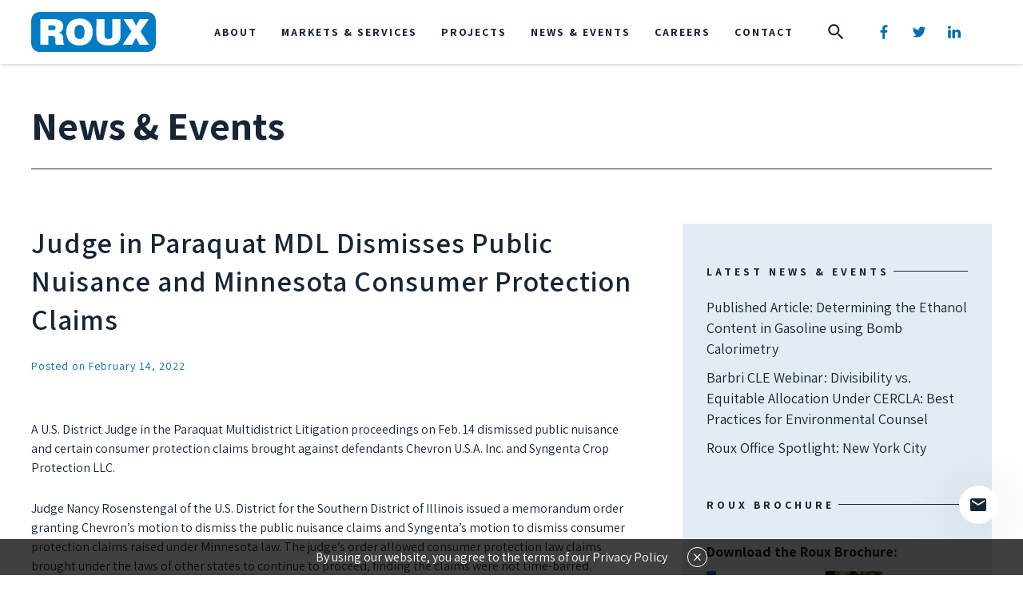

--- FILE ---
content_type: text/html; charset=UTF-8
request_url: https://www.rouxinc.com/judge-in-paraquat-mdl-dismisses-public-nuisance-and-minnesota-consumer-protection-claims/
body_size: 19275
content:

<!doctype html>
<html lang="en-US">
  <head>
  <meta charset="utf-8">
  <meta http-equiv="x-ua-compatible" content="ie=edge">
  <meta http-equiv="X-UA-Compatible" content="IE=edge,chrome=1">
  <meta name="viewport" content="width=device-width, initial-scale=1">
  <meta name="google-site-verification" content="7Ftnodx2D_ysrpqWfZVD8wn_92t7dkFvSLrQBoU4Ju8" />

  <link rel="Shortcut Icon" type="image/x-icon" href="https://www.rouxinc.com/wp-content/themes/roux/dist/images/32x32.png">
  <link rel="apple-touch-icon-precomposed" href="https://www.rouxinc.com/wp-content/themes/roux/dist/images/144x144.png">
  <link href="https://fonts.googleapis.com/css?family=Assistant:200,300,400,600,700" rel="stylesheet">


  <!-- Start of HubSpot Embed Code -->
  <script type="text/javascript" id="hs-script-loader" async defer src="//js.hs-scripts.com/155000.js"></script>
  <!-- End of HubSpot Embed Code -->

  <!-- Google Tag Manager -->
<script>(function(w,d,s,l,i){w[l]=w[l]||[];w[l].push({'gtm.start':
new Date().getTime(),event:'gtm.js'});var f=d.getElementsByTagName(s)[0],
j=d.createElement(s),dl=l!='dataLayer'?'&l='+l:'';j.async=true;j.src=
'https://www.googletagmanager.com/gtm.js?id='+i+dl;f.parentNode.insertBefore(j,f);
})(window,document,'script','dataLayer','GTM-WGT3VZW');</script>
<!-- End Google Tag Manager -->

  <meta name='robots' content='index, follow, max-image-preview:large, max-snippet:-1, max-video-preview:-1' />
	<style>img:is([sizes="auto" i], [sizes^="auto," i]) { contain-intrinsic-size: 3000px 1500px }</style>
	
	<!-- This site is optimized with the Yoast SEO plugin v26.2 - https://yoast.com/wordpress/plugins/seo/ -->
	<title>Judge in Paraquat MDL Dismisses Public Nuisance and Minnesota Consumer Protection Claims</title>
	<meta name="description" content="A U.S. District Judge in the Paraquat Multidistrict Litigation proceedings on Feb. 14 dismissed public nuisance and certain consumer protection claims brought against defendants Chevron U.S.A. Inc. and Syngenta Crop Protection LLC." />
	<link rel="canonical" href="https://www.rouxinc.com/judge-in-paraquat-mdl-dismisses-public-nuisance-and-minnesota-consumer-protection-claims/" />
	<meta property="og:locale" content="en_US" />
	<meta property="og:type" content="article" />
	<meta property="og:title" content="Judge in Paraquat MDL Dismisses Public Nuisance and Minnesota Consumer Protection Claims" />
	<meta property="og:description" content="A U.S. District Judge in the Paraquat Multidistrict Litigation proceedings on Feb. 14 dismissed public nuisance and certain consumer protection claims brought against defendants Chevron U.S.A. Inc. and Syngenta Crop Protection LLC." />
	<meta property="og:url" content="https://www.rouxinc.com/judge-in-paraquat-mdl-dismisses-public-nuisance-and-minnesota-consumer-protection-claims/" />
	<meta property="og:site_name" content="Roux Inc" />
	<meta property="article:publisher" content="https://www.facebook.com/RouxAssociatesInc" />
	<meta property="article:published_time" content="2022-02-14T16:16:56+00:00" />
	<meta property="article:modified_time" content="2022-04-06T19:50:08+00:00" />
	<meta property="og:image" content="https://www.rouxinc.com/wp-content/uploads/2022/03/Mass-Tort-MDL.jpg" />
	<meta property="og:image:width" content="1" />
	<meta property="og:image:height" content="1" />
	<meta property="og:image:type" content="image/jpeg" />
	<meta name="author" content="Melissa Nau" />
	<meta name="twitter:card" content="summary_large_image" />
	<meta name="twitter:creator" content="@RouxAssociates" />
	<meta name="twitter:site" content="@RouxAssociates" />
	<meta name="twitter:label1" content="Written by" />
	<meta name="twitter:data1" content="Melissa Nau" />
	<meta name="twitter:label2" content="Est. reading time" />
	<meta name="twitter:data2" content="2 minutes" />
	<script type="application/ld+json" class="yoast-schema-graph">{"@context":"https://schema.org","@graph":[{"@type":"WebPage","@id":"https://www.rouxinc.com/judge-in-paraquat-mdl-dismisses-public-nuisance-and-minnesota-consumer-protection-claims/","url":"https://www.rouxinc.com/judge-in-paraquat-mdl-dismisses-public-nuisance-and-minnesota-consumer-protection-claims/","name":"Judge in Paraquat MDL Dismisses Public Nuisance and Minnesota Consumer Protection Claims","isPartOf":{"@id":"https://www.rouxinc.com/#website"},"primaryImageOfPage":{"@id":"https://www.rouxinc.com/judge-in-paraquat-mdl-dismisses-public-nuisance-and-minnesota-consumer-protection-claims/#primaryimage"},"image":{"@id":"https://www.rouxinc.com/judge-in-paraquat-mdl-dismisses-public-nuisance-and-minnesota-consumer-protection-claims/#primaryimage"},"thumbnailUrl":"https://www.rouxinc.com/wp-content/uploads/2022/03/Mass-Tort-MDL.jpg","datePublished":"2022-02-14T16:16:56+00:00","dateModified":"2022-04-06T19:50:08+00:00","author":{"@id":"https://www.rouxinc.com/#/schema/person/a7b0e5a9c269b61582eb94858f4f26e4"},"description":"A U.S. District Judge in the Paraquat Multidistrict Litigation proceedings on Feb. 14 dismissed public nuisance and certain consumer protection claims brought against defendants Chevron U.S.A. Inc. and Syngenta Crop Protection LLC.","breadcrumb":{"@id":"https://www.rouxinc.com/judge-in-paraquat-mdl-dismisses-public-nuisance-and-minnesota-consumer-protection-claims/#breadcrumb"},"inLanguage":"en-US","potentialAction":[{"@type":"ReadAction","target":["https://www.rouxinc.com/judge-in-paraquat-mdl-dismisses-public-nuisance-and-minnesota-consumer-protection-claims/"]}]},{"@type":"ImageObject","inLanguage":"en-US","@id":"https://www.rouxinc.com/judge-in-paraquat-mdl-dismisses-public-nuisance-and-minnesota-consumer-protection-claims/#primaryimage","url":"https://www.rouxinc.com/wp-content/uploads/2022/03/Mass-Tort-MDL.jpg","contentUrl":"https://www.rouxinc.com/wp-content/uploads/2022/03/Mass-Tort-MDL.jpg","caption":"Mass Tort MDL"},{"@type":"BreadcrumbList","@id":"https://www.rouxinc.com/judge-in-paraquat-mdl-dismisses-public-nuisance-and-minnesota-consumer-protection-claims/#breadcrumb","itemListElement":[{"@type":"ListItem","position":1,"name":"Home","item":"https://www.rouxinc.com/"},{"@type":"ListItem","position":2,"name":"News &#038; Events","item":"https://www.rouxinc.com/news-events/"},{"@type":"ListItem","position":3,"name":"Judge in Paraquat MDL Dismisses Public Nuisance and Minnesota Consumer Protection Claims"}]},{"@type":"WebSite","@id":"https://www.rouxinc.com/#website","url":"https://www.rouxinc.com/","name":"Roux Inc","description":"Environmental Consulting and Management Firm","potentialAction":[{"@type":"SearchAction","target":{"@type":"EntryPoint","urlTemplate":"https://www.rouxinc.com/?s={search_term_string}"},"query-input":{"@type":"PropertyValueSpecification","valueRequired":true,"valueName":"search_term_string"}}],"inLanguage":"en-US"},{"@type":"Person","@id":"https://www.rouxinc.com/#/schema/person/a7b0e5a9c269b61582eb94858f4f26e4","name":"Melissa Nau","url":"https://www.rouxinc.com/author/mnau/"}]}</script>
	<!-- / Yoast SEO plugin. -->


<link rel='dns-prefetch' href='//www.rouxinc.com' />
<script type="text/javascript">
/* <![CDATA[ */
window._wpemojiSettings = {"baseUrl":"https:\/\/s.w.org\/images\/core\/emoji\/16.0.1\/72x72\/","ext":".png","svgUrl":"https:\/\/s.w.org\/images\/core\/emoji\/16.0.1\/svg\/","svgExt":".svg","source":{"concatemoji":"https:\/\/www.rouxinc.com\/wp-includes\/js\/wp-emoji-release.min.js?ver=6.8.3"}};
/*! This file is auto-generated */
!function(s,n){var o,i,e;function c(e){try{var t={supportTests:e,timestamp:(new Date).valueOf()};sessionStorage.setItem(o,JSON.stringify(t))}catch(e){}}function p(e,t,n){e.clearRect(0,0,e.canvas.width,e.canvas.height),e.fillText(t,0,0);var t=new Uint32Array(e.getImageData(0,0,e.canvas.width,e.canvas.height).data),a=(e.clearRect(0,0,e.canvas.width,e.canvas.height),e.fillText(n,0,0),new Uint32Array(e.getImageData(0,0,e.canvas.width,e.canvas.height).data));return t.every(function(e,t){return e===a[t]})}function u(e,t){e.clearRect(0,0,e.canvas.width,e.canvas.height),e.fillText(t,0,0);for(var n=e.getImageData(16,16,1,1),a=0;a<n.data.length;a++)if(0!==n.data[a])return!1;return!0}function f(e,t,n,a){switch(t){case"flag":return n(e,"\ud83c\udff3\ufe0f\u200d\u26a7\ufe0f","\ud83c\udff3\ufe0f\u200b\u26a7\ufe0f")?!1:!n(e,"\ud83c\udde8\ud83c\uddf6","\ud83c\udde8\u200b\ud83c\uddf6")&&!n(e,"\ud83c\udff4\udb40\udc67\udb40\udc62\udb40\udc65\udb40\udc6e\udb40\udc67\udb40\udc7f","\ud83c\udff4\u200b\udb40\udc67\u200b\udb40\udc62\u200b\udb40\udc65\u200b\udb40\udc6e\u200b\udb40\udc67\u200b\udb40\udc7f");case"emoji":return!a(e,"\ud83e\udedf")}return!1}function g(e,t,n,a){var r="undefined"!=typeof WorkerGlobalScope&&self instanceof WorkerGlobalScope?new OffscreenCanvas(300,150):s.createElement("canvas"),o=r.getContext("2d",{willReadFrequently:!0}),i=(o.textBaseline="top",o.font="600 32px Arial",{});return e.forEach(function(e){i[e]=t(o,e,n,a)}),i}function t(e){var t=s.createElement("script");t.src=e,t.defer=!0,s.head.appendChild(t)}"undefined"!=typeof Promise&&(o="wpEmojiSettingsSupports",i=["flag","emoji"],n.supports={everything:!0,everythingExceptFlag:!0},e=new Promise(function(e){s.addEventListener("DOMContentLoaded",e,{once:!0})}),new Promise(function(t){var n=function(){try{var e=JSON.parse(sessionStorage.getItem(o));if("object"==typeof e&&"number"==typeof e.timestamp&&(new Date).valueOf()<e.timestamp+604800&&"object"==typeof e.supportTests)return e.supportTests}catch(e){}return null}();if(!n){if("undefined"!=typeof Worker&&"undefined"!=typeof OffscreenCanvas&&"undefined"!=typeof URL&&URL.createObjectURL&&"undefined"!=typeof Blob)try{var e="postMessage("+g.toString()+"("+[JSON.stringify(i),f.toString(),p.toString(),u.toString()].join(",")+"));",a=new Blob([e],{type:"text/javascript"}),r=new Worker(URL.createObjectURL(a),{name:"wpTestEmojiSupports"});return void(r.onmessage=function(e){c(n=e.data),r.terminate(),t(n)})}catch(e){}c(n=g(i,f,p,u))}t(n)}).then(function(e){for(var t in e)n.supports[t]=e[t],n.supports.everything=n.supports.everything&&n.supports[t],"flag"!==t&&(n.supports.everythingExceptFlag=n.supports.everythingExceptFlag&&n.supports[t]);n.supports.everythingExceptFlag=n.supports.everythingExceptFlag&&!n.supports.flag,n.DOMReady=!1,n.readyCallback=function(){n.DOMReady=!0}}).then(function(){return e}).then(function(){var e;n.supports.everything||(n.readyCallback(),(e=n.source||{}).concatemoji?t(e.concatemoji):e.wpemoji&&e.twemoji&&(t(e.twemoji),t(e.wpemoji)))}))}((window,document),window._wpemojiSettings);
/* ]]> */
</script>
<style id='wp-emoji-styles-inline-css' type='text/css'>

	img.wp-smiley, img.emoji {
		display: inline !important;
		border: none !important;
		box-shadow: none !important;
		height: 1em !important;
		width: 1em !important;
		margin: 0 0.07em !important;
		vertical-align: -0.1em !important;
		background: none !important;
		padding: 0 !important;
	}
</style>
<link rel='stylesheet' id='wp-block-library-css' href='https://www.rouxinc.com/wp-includes/css/dist/block-library/style.min.css?ver=6.8.3' type='text/css' media='all' />
<style id='classic-theme-styles-inline-css' type='text/css'>
/*! This file is auto-generated */
.wp-block-button__link{color:#fff;background-color:#32373c;border-radius:9999px;box-shadow:none;text-decoration:none;padding:calc(.667em + 2px) calc(1.333em + 2px);font-size:1.125em}.wp-block-file__button{background:#32373c;color:#fff;text-decoration:none}
</style>
<style id='global-styles-inline-css' type='text/css'>
:root{--wp--preset--aspect-ratio--square: 1;--wp--preset--aspect-ratio--4-3: 4/3;--wp--preset--aspect-ratio--3-4: 3/4;--wp--preset--aspect-ratio--3-2: 3/2;--wp--preset--aspect-ratio--2-3: 2/3;--wp--preset--aspect-ratio--16-9: 16/9;--wp--preset--aspect-ratio--9-16: 9/16;--wp--preset--color--black: #000000;--wp--preset--color--cyan-bluish-gray: #abb8c3;--wp--preset--color--white: #ffffff;--wp--preset--color--pale-pink: #f78da7;--wp--preset--color--vivid-red: #cf2e2e;--wp--preset--color--luminous-vivid-orange: #ff6900;--wp--preset--color--luminous-vivid-amber: #fcb900;--wp--preset--color--light-green-cyan: #7bdcb5;--wp--preset--color--vivid-green-cyan: #00d084;--wp--preset--color--pale-cyan-blue: #8ed1fc;--wp--preset--color--vivid-cyan-blue: #0693e3;--wp--preset--color--vivid-purple: #9b51e0;--wp--preset--gradient--vivid-cyan-blue-to-vivid-purple: linear-gradient(135deg,rgba(6,147,227,1) 0%,rgb(155,81,224) 100%);--wp--preset--gradient--light-green-cyan-to-vivid-green-cyan: linear-gradient(135deg,rgb(122,220,180) 0%,rgb(0,208,130) 100%);--wp--preset--gradient--luminous-vivid-amber-to-luminous-vivid-orange: linear-gradient(135deg,rgba(252,185,0,1) 0%,rgba(255,105,0,1) 100%);--wp--preset--gradient--luminous-vivid-orange-to-vivid-red: linear-gradient(135deg,rgba(255,105,0,1) 0%,rgb(207,46,46) 100%);--wp--preset--gradient--very-light-gray-to-cyan-bluish-gray: linear-gradient(135deg,rgb(238,238,238) 0%,rgb(169,184,195) 100%);--wp--preset--gradient--cool-to-warm-spectrum: linear-gradient(135deg,rgb(74,234,220) 0%,rgb(151,120,209) 20%,rgb(207,42,186) 40%,rgb(238,44,130) 60%,rgb(251,105,98) 80%,rgb(254,248,76) 100%);--wp--preset--gradient--blush-light-purple: linear-gradient(135deg,rgb(255,206,236) 0%,rgb(152,150,240) 100%);--wp--preset--gradient--blush-bordeaux: linear-gradient(135deg,rgb(254,205,165) 0%,rgb(254,45,45) 50%,rgb(107,0,62) 100%);--wp--preset--gradient--luminous-dusk: linear-gradient(135deg,rgb(255,203,112) 0%,rgb(199,81,192) 50%,rgb(65,88,208) 100%);--wp--preset--gradient--pale-ocean: linear-gradient(135deg,rgb(255,245,203) 0%,rgb(182,227,212) 50%,rgb(51,167,181) 100%);--wp--preset--gradient--electric-grass: linear-gradient(135deg,rgb(202,248,128) 0%,rgb(113,206,126) 100%);--wp--preset--gradient--midnight: linear-gradient(135deg,rgb(2,3,129) 0%,rgb(40,116,252) 100%);--wp--preset--font-size--small: 13px;--wp--preset--font-size--medium: 20px;--wp--preset--font-size--large: 36px;--wp--preset--font-size--x-large: 42px;--wp--preset--spacing--20: 0.44rem;--wp--preset--spacing--30: 0.67rem;--wp--preset--spacing--40: 1rem;--wp--preset--spacing--50: 1.5rem;--wp--preset--spacing--60: 2.25rem;--wp--preset--spacing--70: 3.38rem;--wp--preset--spacing--80: 5.06rem;--wp--preset--shadow--natural: 6px 6px 9px rgba(0, 0, 0, 0.2);--wp--preset--shadow--deep: 12px 12px 50px rgba(0, 0, 0, 0.4);--wp--preset--shadow--sharp: 6px 6px 0px rgba(0, 0, 0, 0.2);--wp--preset--shadow--outlined: 6px 6px 0px -3px rgba(255, 255, 255, 1), 6px 6px rgba(0, 0, 0, 1);--wp--preset--shadow--crisp: 6px 6px 0px rgba(0, 0, 0, 1);}:where(.is-layout-flex){gap: 0.5em;}:where(.is-layout-grid){gap: 0.5em;}body .is-layout-flex{display: flex;}.is-layout-flex{flex-wrap: wrap;align-items: center;}.is-layout-flex > :is(*, div){margin: 0;}body .is-layout-grid{display: grid;}.is-layout-grid > :is(*, div){margin: 0;}:where(.wp-block-columns.is-layout-flex){gap: 2em;}:where(.wp-block-columns.is-layout-grid){gap: 2em;}:where(.wp-block-post-template.is-layout-flex){gap: 1.25em;}:where(.wp-block-post-template.is-layout-grid){gap: 1.25em;}.has-black-color{color: var(--wp--preset--color--black) !important;}.has-cyan-bluish-gray-color{color: var(--wp--preset--color--cyan-bluish-gray) !important;}.has-white-color{color: var(--wp--preset--color--white) !important;}.has-pale-pink-color{color: var(--wp--preset--color--pale-pink) !important;}.has-vivid-red-color{color: var(--wp--preset--color--vivid-red) !important;}.has-luminous-vivid-orange-color{color: var(--wp--preset--color--luminous-vivid-orange) !important;}.has-luminous-vivid-amber-color{color: var(--wp--preset--color--luminous-vivid-amber) !important;}.has-light-green-cyan-color{color: var(--wp--preset--color--light-green-cyan) !important;}.has-vivid-green-cyan-color{color: var(--wp--preset--color--vivid-green-cyan) !important;}.has-pale-cyan-blue-color{color: var(--wp--preset--color--pale-cyan-blue) !important;}.has-vivid-cyan-blue-color{color: var(--wp--preset--color--vivid-cyan-blue) !important;}.has-vivid-purple-color{color: var(--wp--preset--color--vivid-purple) !important;}.has-black-background-color{background-color: var(--wp--preset--color--black) !important;}.has-cyan-bluish-gray-background-color{background-color: var(--wp--preset--color--cyan-bluish-gray) !important;}.has-white-background-color{background-color: var(--wp--preset--color--white) !important;}.has-pale-pink-background-color{background-color: var(--wp--preset--color--pale-pink) !important;}.has-vivid-red-background-color{background-color: var(--wp--preset--color--vivid-red) !important;}.has-luminous-vivid-orange-background-color{background-color: var(--wp--preset--color--luminous-vivid-orange) !important;}.has-luminous-vivid-amber-background-color{background-color: var(--wp--preset--color--luminous-vivid-amber) !important;}.has-light-green-cyan-background-color{background-color: var(--wp--preset--color--light-green-cyan) !important;}.has-vivid-green-cyan-background-color{background-color: var(--wp--preset--color--vivid-green-cyan) !important;}.has-pale-cyan-blue-background-color{background-color: var(--wp--preset--color--pale-cyan-blue) !important;}.has-vivid-cyan-blue-background-color{background-color: var(--wp--preset--color--vivid-cyan-blue) !important;}.has-vivid-purple-background-color{background-color: var(--wp--preset--color--vivid-purple) !important;}.has-black-border-color{border-color: var(--wp--preset--color--black) !important;}.has-cyan-bluish-gray-border-color{border-color: var(--wp--preset--color--cyan-bluish-gray) !important;}.has-white-border-color{border-color: var(--wp--preset--color--white) !important;}.has-pale-pink-border-color{border-color: var(--wp--preset--color--pale-pink) !important;}.has-vivid-red-border-color{border-color: var(--wp--preset--color--vivid-red) !important;}.has-luminous-vivid-orange-border-color{border-color: var(--wp--preset--color--luminous-vivid-orange) !important;}.has-luminous-vivid-amber-border-color{border-color: var(--wp--preset--color--luminous-vivid-amber) !important;}.has-light-green-cyan-border-color{border-color: var(--wp--preset--color--light-green-cyan) !important;}.has-vivid-green-cyan-border-color{border-color: var(--wp--preset--color--vivid-green-cyan) !important;}.has-pale-cyan-blue-border-color{border-color: var(--wp--preset--color--pale-cyan-blue) !important;}.has-vivid-cyan-blue-border-color{border-color: var(--wp--preset--color--vivid-cyan-blue) !important;}.has-vivid-purple-border-color{border-color: var(--wp--preset--color--vivid-purple) !important;}.has-vivid-cyan-blue-to-vivid-purple-gradient-background{background: var(--wp--preset--gradient--vivid-cyan-blue-to-vivid-purple) !important;}.has-light-green-cyan-to-vivid-green-cyan-gradient-background{background: var(--wp--preset--gradient--light-green-cyan-to-vivid-green-cyan) !important;}.has-luminous-vivid-amber-to-luminous-vivid-orange-gradient-background{background: var(--wp--preset--gradient--luminous-vivid-amber-to-luminous-vivid-orange) !important;}.has-luminous-vivid-orange-to-vivid-red-gradient-background{background: var(--wp--preset--gradient--luminous-vivid-orange-to-vivid-red) !important;}.has-very-light-gray-to-cyan-bluish-gray-gradient-background{background: var(--wp--preset--gradient--very-light-gray-to-cyan-bluish-gray) !important;}.has-cool-to-warm-spectrum-gradient-background{background: var(--wp--preset--gradient--cool-to-warm-spectrum) !important;}.has-blush-light-purple-gradient-background{background: var(--wp--preset--gradient--blush-light-purple) !important;}.has-blush-bordeaux-gradient-background{background: var(--wp--preset--gradient--blush-bordeaux) !important;}.has-luminous-dusk-gradient-background{background: var(--wp--preset--gradient--luminous-dusk) !important;}.has-pale-ocean-gradient-background{background: var(--wp--preset--gradient--pale-ocean) !important;}.has-electric-grass-gradient-background{background: var(--wp--preset--gradient--electric-grass) !important;}.has-midnight-gradient-background{background: var(--wp--preset--gradient--midnight) !important;}.has-small-font-size{font-size: var(--wp--preset--font-size--small) !important;}.has-medium-font-size{font-size: var(--wp--preset--font-size--medium) !important;}.has-large-font-size{font-size: var(--wp--preset--font-size--large) !important;}.has-x-large-font-size{font-size: var(--wp--preset--font-size--x-large) !important;}
:where(.wp-block-post-template.is-layout-flex){gap: 1.25em;}:where(.wp-block-post-template.is-layout-grid){gap: 1.25em;}
:where(.wp-block-columns.is-layout-flex){gap: 2em;}:where(.wp-block-columns.is-layout-grid){gap: 2em;}
:root :where(.wp-block-pullquote){font-size: 1.5em;line-height: 1.6;}
</style>
<link rel='stylesheet' id='contact-form-7-css' href='https://www.rouxinc.com/wp-content/plugins/contact-form-7/includes/css/styles.css?ver=6.1.2' type='text/css' media='all' />
<link rel='stylesheet' id='wpcf7-redirect-script-frontend-css' href='https://www.rouxinc.com/wp-content/plugins/wpcf7-redirect/build/assets/frontend-script.css?ver=2c532d7e2be36f6af233' type='text/css' media='all' />
<link rel='stylesheet' id='search-filter-plugin-styles-css' href='https://www.rouxinc.com/wp-content/plugins/search-filter-pro/public/assets/css/search-filter.min.css?ver=2.5.13' type='text/css' media='all' />
<link rel='stylesheet' id='override_styles-css' href='https://www.rouxinc.com/wp-content/themes/roux/override.css?ver=6.8.3' type='text/css' media='all' />
<link rel='stylesheet' id='override_search_styles-css' href='https://www.rouxinc.com/wp-content/themes/roux/override-search.css?ver=6.8.3' type='text/css' media='all' />
<link rel='stylesheet' id='override_search_popup_styles-css' href='https://www.rouxinc.com/wp-content/themes/roux/override-search-popup.css?ver=6.8.3' type='text/css' media='all' />
<link rel='stylesheet' id='owl-style-css' href='https://www.rouxinc.com/wp-content/themes/roux/assets/styles/owl.carousel.min.css?ver=6.8.3' type='text/css' media='all' />
<link rel='stylesheet' id='footer-styles-css' href='https://www.rouxinc.com/wp-content/themes/roux/styles/footer.css?ver=6.8.3' type='text/css' media='all' />
<link rel='stylesheet' id='sage/css-css' href='https://www.rouxinc.com/wp-content/themes/roux/dist/styles/main.css' type='text/css' media='all' />
<script type="text/javascript" src="https://www.rouxinc.com/wp-includes/js/jquery/jquery.min.js?ver=3.7.1" id="jquery-core-js"></script>
<script type="text/javascript" src="https://www.rouxinc.com/wp-includes/js/jquery/jquery-migrate.min.js?ver=3.4.1" id="jquery-migrate-js"></script>
<script type="text/javascript" id="search-filter-plugin-build-js-extra">
/* <![CDATA[ */
var SF_LDATA = {"ajax_url":"https:\/\/www.rouxinc.com\/wp-admin\/admin-ajax.php","home_url":"https:\/\/www.rouxinc.com\/","extensions":[]};
/* ]]> */
</script>
<script type="text/javascript" src="https://www.rouxinc.com/wp-content/plugins/search-filter-pro/public/assets/js/search-filter-build.min.js?ver=2.5.13" id="search-filter-plugin-build-js"></script>
<script type="text/javascript" src="https://www.rouxinc.com/wp-content/plugins/search-filter-pro/public/assets/js/chosen.jquery.min.js?ver=2.5.13" id="search-filter-plugin-chosen-js"></script>
<link rel="https://api.w.org/" href="https://www.rouxinc.com/wp-json/" /><link rel="alternate" title="JSON" type="application/json" href="https://www.rouxinc.com/wp-json/wp/v2/posts/17784" /><link rel="EditURI" type="application/rsd+xml" title="RSD" href="https://www.rouxinc.com/xmlrpc.php?rsd" />
<meta name="generator" content="WordPress 6.8.3" />
<link rel='shortlink' href='https://www.rouxinc.com/?p=17784' />
<link rel="alternate" title="oEmbed (JSON)" type="application/json+oembed" href="https://www.rouxinc.com/wp-json/oembed/1.0/embed?url=https%3A%2F%2Fwww.rouxinc.com%2Fjudge-in-paraquat-mdl-dismisses-public-nuisance-and-minnesota-consumer-protection-claims%2F" />
<link rel="alternate" title="oEmbed (XML)" type="text/xml+oembed" href="https://www.rouxinc.com/wp-json/oembed/1.0/embed?url=https%3A%2F%2Fwww.rouxinc.com%2Fjudge-in-paraquat-mdl-dismisses-public-nuisance-and-minnesota-consumer-protection-claims%2F&#038;format=xml" />
<style type="text/css">.recentcomments a{display:inline !important;padding:0 !important;margin:0 !important;}</style></head>
  <body class="wp-singular post-template-default single single-post postid-17784 single-format-standard wp-theme-roux judge-in-paraquat-mdl-dismisses-public-nuisance-and-minnesota-consumer-protection-claims sidebar-primary">
  <!-- Google Tag Manager (noscript) -->
<noscript><iframe src="https://www.googletagmanager.com/ns.html?id=GTM-WGT3VZW"
height="0" width="0" style="display:none;visibility:hidden"></iframe></noscript>
<!-- End Google Tag Manager (noscript) -->
    <!--[if IE]>
      <div class="alert alert-warning">
        You are using an <strong>outdated</strong> browser. Please <a href="http://browsehappy.com/">upgrade your browser</a> to improve your experience.      </div>
    <![endif]-->
    
<header class="banner">
    <div class="container wide-full">
    <nav class="navbar navbar-expand-lg">
      <a class="navbar-brand" href="https://www.rouxinc.com">
          <img src="https://www.rouxinc.com/wp-content/themes/roux/dist/images/roux-logo.svg" alt="Roux" />
      </a>
      <div class="collapse navbar-collapse justify-content-end" id="navbarSupportedContent">
          <ul class="navbar-nav">
              <li id="menu-item-333" class="menu-item menu-item-type-post_type menu-item-object-page menu-item-has-children menu-item-333"><a href="https://www.rouxinc.com/company/">About</a>
<ul class="sub-menu">
	<li id="menu-item-259" class="menu-item menu-item-type-post_type menu-item-object-page menu-item-259"><a href="https://www.rouxinc.com/company/">About Roux</a></li>
	<li id="menu-item-19852" class="menu-item menu-item-type-post_type menu-item-object-page menu-item-19852"><a href="https://www.rouxinc.com/history/">Company History</a></li>
	<li id="menu-item-299" class="menu-item menu-item-type-post_type menu-item-object-page menu-item-299"><a href="https://www.rouxinc.com/clients/">Clients &#038; Partnerships</a></li>
	<li id="menu-item-143" class="menu-item menu-item-type-post_type menu-item-object-page menu-item-143"><a href="https://www.rouxinc.com/leadership-directory/">Leadership Directory</a></li>
	<li id="menu-item-302" class="menu-item menu-item-type-post_type menu-item-object-page menu-item-302"><a href="https://www.rouxinc.com/health-and-safety/">Health and Safety</a></li>
	<li id="menu-item-306" class="menu-item menu-item-type-post_type menu-item-object-page menu-item-306"><a href="https://www.rouxinc.com/environmental-sustainability/">Environmental Sustainability</a></li>
	<li id="menu-item-15652" class="menu-item menu-item-type-custom menu-item-object-custom menu-item-15652"><a href="/corporate-social-responsibility/">Corporate Social Responsibility</a></li>
	<li id="menu-item-22548" class="menu-item menu-item-type-custom menu-item-object-custom menu-item-22548"><a href="https://www.rouxinc.com/wp-content/uploads/2025/06/ROUX-SOQ.pdf">View Roux Brochure</a></li>
	<li id="menu-item-15105" class="menu-item menu-item-type-post_type menu-item-object-page menu-item-15105"><a href="https://www.rouxinc.com/contact-us/">Contact Us Today</a></li>
</ul>
</li>
<li id="menu-item-411" class="menu-item menu-item-type-post_type menu-item-object-page menu-item-has-children menu-item-411"><a href="https://www.rouxinc.com/markets/">Markets &#038; Services</a>
<ul class="sub-menu">
	<li id="menu-item-19104" class="menu-item menu-item-type-custom menu-item-object-custom menu-item-19104"><a href="https://www.rouxinc.com/markets/environmental-health-safety-compliance-services">Environmental, Health &#038; Safety Compliance Services</a></li>
	<li id="menu-item-147" class="menu-item menu-item-type-custom menu-item-object-custom menu-item-147"><a href="/markets/brownfields-due-diligence/">Brownfields/Due Diligence</a></li>
	<li id="menu-item-19942" class="menu-item menu-item-type-custom menu-item-object-custom menu-item-19942"><a href="/markets/public-sector/">Public Sector</a></li>
	<li id="menu-item-154" class="menu-item menu-item-type-custom menu-item-object-custom menu-item-154"><a href="/markets/litigation-support/">Litigation Support</a></li>
	<li id="menu-item-21194" class="menu-item menu-item-type-post_type menu-item-object-practice-area menu-item-21194"><a href="https://www.rouxinc.com/markets/claims-management-litigation-data-solutions/">Claims Management &#038; Litigation Data Solutions</a></li>
	<li id="menu-item-21647" class="menu-item menu-item-type-post_type menu-item-object-practice-area menu-item-21647"><a href="https://www.rouxinc.com/markets/ecological-risk-assessment-services/">Ecological Risk Assessment Services</a></li>
	<li id="menu-item-149" class="menu-item menu-item-type-custom menu-item-object-custom menu-item-149"><a href="/markets/economic-complex-analytics-eca/">Economic &#038; Complex Analytics (ECA)</a></li>
	<li id="menu-item-155" class="menu-item menu-item-type-custom menu-item-object-custom menu-item-155"><a href="/markets/energy/">Energy</a></li>
	<li id="menu-item-148" class="menu-item menu-item-type-custom menu-item-object-custom menu-item-148"><a href="/markets/engineering-remediation-services">Engineering &#038; Remediation Services</a></li>
	<li id="menu-item-16547" class="menu-item menu-item-type-custom menu-item-object-custom menu-item-16547"><a href="/markets/environmental-social-governance-esg/">Environmental, Social, &#038; Governance</a></li>
	<li id="menu-item-150" class="menu-item menu-item-type-custom menu-item-object-custom menu-item-150"><a href="/markets/green-and-sustainable-remediation/">Green &#038; Sustainable Remediation</a></li>
	<li id="menu-item-18780" class="menu-item menu-item-type-custom menu-item-object-custom menu-item-18780"><a href="/markets/human-health-risk-assessment-services/">Human Health Risk Assessment Services</a></li>
	<li id="menu-item-152" class="menu-item menu-item-type-custom menu-item-object-custom menu-item-152"><a href="/markets/industrial-services/">Industrial Services</a></li>
	<li id="menu-item-153" class="menu-item menu-item-type-custom menu-item-object-custom menu-item-153"><a href="/markets/insurance-support/">Insurance Support</a></li>
	<li id="menu-item-21869" class="menu-item menu-item-type-post_type menu-item-object-practice-area menu-item-21869"><a href="https://www.rouxinc.com/markets/sediment-management-services/">Sediment Management Services</a></li>
	<li id="menu-item-17201" class="menu-item menu-item-type-custom menu-item-object-custom menu-item-17201"><a href="/markets/water-resources/">Water Resources</a></li>
</ul>
</li>
<li id="menu-item-111" class="menu-item menu-item-type-custom menu-item-object-custom menu-item-has-children menu-item-111"><a href="/projects/">Projects</a>
<ul class="sub-menu">
	<li id="menu-item-156" class="menu-item menu-item-type-custom menu-item-object-custom menu-item-156"><a href="/categories/featured-projects/">Featured Projects</a></li>
	<li id="menu-item-157" class="menu-item menu-item-type-custom menu-item-object-custom menu-item-157"><a href="/categories/chemical-plants/">Chemical Plants</a></li>
	<li id="menu-item-173" class="menu-item menu-item-type-custom menu-item-object-custom menu-item-173"><a href="/categories/treatment-wetlands/">Constructed Treatment Wetlands</a></li>
	<li id="menu-item-158" class="menu-item menu-item-type-custom menu-item-object-custom menu-item-158"><a href="/categories/dry-cleaners/">Dry Cleaners</a></li>
	<li id="menu-item-163" class="menu-item menu-item-type-custom menu-item-object-custom menu-item-163"><a href="/categories/energy/">Energy</a></li>
	<li id="menu-item-159" class="menu-item menu-item-type-custom menu-item-object-custom menu-item-159"><a href="/categories/industrial-facilities/">Industrial Facilities</a></li>
	<li id="menu-item-160" class="menu-item menu-item-type-custom menu-item-object-custom menu-item-160"><a href="/categories/insurance-support/">Insurance Support</a></li>
	<li id="menu-item-161" class="menu-item menu-item-type-custom menu-item-object-custom menu-item-161"><a href="/categories/international/">International</a></li>
	<li id="menu-item-162" class="menu-item menu-item-type-custom menu-item-object-custom menu-item-162"><a href="/categories/landfills/">Landfills</a></li>
	<li id="menu-item-164" class="menu-item menu-item-type-custom menu-item-object-custom menu-item-164"><a href="/categories/phytoremediation/">Phytoremediation</a></li>
	<li id="menu-item-165" class="menu-item menu-item-type-custom menu-item-object-custom menu-item-165"><a href="/categories/power-plants/">Power Plants</a></li>
	<li id="menu-item-166" class="menu-item menu-item-type-custom menu-item-object-custom menu-item-166"><a href="/categories/real-estate-development/">Real Estate Development</a></li>
	<li id="menu-item-167" class="menu-item menu-item-type-custom menu-item-object-custom menu-item-167"><a href="/categories/regulatory-compliance/">Regulatory Compliance</a></li>
	<li id="menu-item-168" class="menu-item menu-item-type-custom menu-item-object-custom menu-item-168"><a href="/categories/remediation/">Remediation</a></li>
	<li id="menu-item-169" class="menu-item menu-item-type-custom menu-item-object-custom menu-item-169"><a href="/categories/shoreline-stabilization/">Shoreline Stabilization</a></li>
	<li id="menu-item-170" class="menu-item menu-item-type-custom menu-item-object-custom menu-item-170"><a href="/categories/stormwater/">Stormwater</a></li>
	<li id="menu-item-171" class="menu-item menu-item-type-custom menu-item-object-custom menu-item-171"><a href="/categories/superfund/">Superfund</a></li>
	<li id="menu-item-172" class="menu-item menu-item-type-custom menu-item-object-custom menu-item-172"><a href="/categories/transportation/">Transportation</a></li>
	<li id="menu-item-18642" class="menu-item menu-item-type-taxonomy menu-item-object-categories menu-item-18642"><a href="https://www.rouxinc.com/categories/water-resources/">Water Resources</a></li>
</ul>
</li>
<li id="menu-item-112" class="menu-item menu-item-type-post_type menu-item-object-page current_page_parent menu-item-112"><a href="https://www.rouxinc.com/news-events/">News &#038; Events</a></li>
<li id="menu-item-396" class="menu-item menu-item-type-post_type menu-item-object-page menu-item-has-children menu-item-396"><a href="https://www.rouxinc.com/careers/">Careers</a>
<ul class="sub-menu">
	<li id="menu-item-397" class="menu-item menu-item-type-post_type menu-item-object-page menu-item-397"><a href="https://www.rouxinc.com/careers/">Careers</a></li>
	<li id="menu-item-15106" class="menu-item menu-item-type-custom menu-item-object-custom menu-item-15106"><a href="/careers/#who-we-are">Who We Are</a></li>
	<li id="menu-item-18111" class="menu-item menu-item-type-custom menu-item-object-custom menu-item-18111"><a href="/careers/#why-join-us">Why Join Us</a></li>
	<li id="menu-item-18112" class="menu-item menu-item-type-custom menu-item-object-custom menu-item-18112"><a href="/careers/#what-we-do">What We Do</a></li>
	<li id="menu-item-18113" class="menu-item menu-item-type-custom menu-item-object-custom menu-item-18113"><a href="/careers/#diversity-inclusion">Diversity &#038; Inclusion</a></li>
	<li id="menu-item-18114" class="menu-item menu-item-type-custom menu-item-object-custom menu-item-18114"><a href="/careers/#corporate-social-responsibility">Corporate Social Responsibility</a></li>
	<li id="menu-item-15107" class="menu-item menu-item-type-custom menu-item-object-custom menu-item-15107"><a href="/careers/#benefits">Benefits</a></li>
	<li id="menu-item-340" class="menu-item menu-item-type-post_type menu-item-object-page menu-item-340"><a href="https://www.rouxinc.com/university-partnerships/">University Partnerships</a></li>
</ul>
</li>
<li id="menu-item-11290" class="header-search menu-item menu-item-type-post_type menu-item-object-page menu-item-has-children menu-item-11290"><a href="https://www.rouxinc.com/locations/">Contact</a>
<ul class="sub-menu">
	<li id="menu-item-198" class="menu-item menu-item-type-post_type menu-item-object-page menu-item-198"><a href="https://www.rouxinc.com/locations/">Locations</a></li>
	<li id="menu-item-490" class="menu-item menu-item-type-post_type menu-item-object-page menu-item-490"><a href="https://www.rouxinc.com/leadership-directory/">Leadership Directory</a></li>
	<li id="menu-item-22549" class="menu-item menu-item-type-custom menu-item-object-custom menu-item-22549"><a href="https://www.rouxinc.com/wp-content/uploads/2025/06/ROUX-SOQ.pdf">Roux Brochure</a></li>
	<li id="menu-item-11199" class="menu-item menu-item-type-post_type menu-item-object-page menu-item-11199"><a href="https://www.rouxinc.com/contact-us/">Get in Touch</a></li>
</ul>
</li>
          </ul>
      </div>
      <div class="search-nav d-flex align-items-center">
          <a href="#" class="d-flex align-items-center" id="showSearchPopup">
              <svg version="1.1" preserveAspectRatio="xMidYMid meet" viewBox="0 0 24 24" class="ng-element" data-id="64d9e599556b429f9cd57d59fcdeb237" style="mix-blend-mode: normal; fill: rgb(22, 38, 54); filter: none;" xmlns="http://www.w3.org/2000/svg"><g><path xmlns:default="http://www.w3.org/2000/svg" d="M15.5 14h-.79l-.28-.27C15.41 12.59 16 11.11 16 9.5 16 5.91 13.09 3 9.5 3S3 5.91 3 9.5 5.91 16 9.5 16c1.61 0 3.09-.59 4.23-1.57l.27.28v.79l5 4.99L20.49 19l-4.99-5zm-6 0C7.01 14 5 11.99 5 9.5S7.01 5 9.5 5 14 7.01 14 9.5 11.99 14 9.5 14z" style="fill: rgb(22, 38, 54);"/></g></svg>
          </a>
          <button class="navbar-toggler" type="button" data-toggle="collapse" data-target="#navbarSupportedContent" aria-controls="navbarSupportedContent" aria-expanded="false" aria-label="Toggle navigation">
              <img src="https://www.rouxinc.com/wp-content/themes/roux/dist/images/menu-icon.svg" alt="Menu">
              <img class="close" src="https://www.rouxinc.com/wp-content/themes/roux/dist/images/close-menu-icon.svg" alt="Close">
          </button>
      </div>
      <div class="social d-flex align-items-center">
        <a class="transition" href="https://www.facebook.com/RouxAssociatesInc" target="_blank">
          <svg overflow="visible" preserveAspectRatio="none" viewBox="0 0 24 24"><g><path xmlns:default="http://www.w3.org/2000/svg" id="facebook" d="M16.5,3.46c-0.79-0.09-1.58-0.13-2.37-0.12c-1.07-0.05-2.11,0.33-2.89,1.06c-0.76,0.81-1.15,1.89-1.08,3v2.28  H7.5v3.08h2.65v7.9h3.19v-7.9H16l0.41-3.08h-3.07v-2c-0.03-0.4,0.08-0.79,0.31-1.12c0.33-0.29,0.77-0.43,1.21-0.37h1.64V3.46  L16.5,3.46z"  vector-effect="non-scaling-stroke"/></g></svg>
        </a>
        <a class="transition" href="https://twitter.com/RouxAssociates" target="_blank">
          <svg  overflow="visible" preserveAspectRatio="none" viewBox="0 0 24 24"><g><path xmlns:default="http://www.w3.org/2000/svg" id="twitter" d="M20.2,6.92c-0.62,0.27-1.27,0.45-1.94,0.52c0.71-0.41,1.24-1.07,1.48-1.85c-0.66,0.39-1.38,0.67-2.13,0.81  c-1.27-1.36-3.41-1.43-4.76-0.15c-0.03,0.02-0.05,0.05-0.08,0.07c-0.65,0.62-1.01,1.48-1,2.38c0,0.26,0.03,0.52,0.08,0.77  C10.51,9.41,9.19,9.05,8,8.43C6.82,7.84,5.78,7.01,4.94,6C4.35,7.02,4.33,8.27,4.89,9.3C5.16,9.77,5.54,10.16,6,10.45  C5.46,10.43,4.93,10.27,4.46,10l0,0c-0.01,0.78,0.26,1.54,0.77,2.14c0.49,0.6,1.17,1.01,1.93,1.16c-0.29,0.07-0.58,0.11-0.88,0.11  c-0.21,0-0.43-0.02-0.64-0.05c0.44,1.37,1.7,2.3,3.14,2.33c-1.17,0.97-2.65,1.5-4.17,1.51c-0.27,0.02-0.54,0.02-0.81,0  c1.55,0.99,3.36,1.5,5.2,1.46c1.14,0.01,2.28-0.19,3.36-0.57c0.96-0.34,1.86-0.85,2.64-1.51c0.74-0.63,1.39-1.37,1.92-2.19  c0.52-0.8,0.93-1.67,1.2-2.59c0.26-0.88,0.4-1.79,0.4-2.7c0-0.19,0-0.34,0-0.44C19.18,8.18,19.75,7.59,20.2,6.92L20.2,6.92z" vector-effect="non-scaling-stroke"/></g></svg>
        </a>
        <a class="transition" href="https://www.linkedin.com/company/roux-associates/"  target="_blank">
          <svg overflow="visible" preserveAspectRatio="none" viewBox="0 0 24 24"><g><path xmlns:default="http://www.w3.org/2000/svg" id="linkedin" d="M4.19,9.32v10.32h3.44V9.32H4.19z M7.85,6.14C7.86,5.66,7.67,5.2,7.32,4.86c-0.37-0.34-0.87-0.52-1.38-0.5  c-0.51-0.02-1.01,0.16-1.4,0.5C4.18,5.19,3.98,5.65,3.99,6.14C3.98,6.62,4.17,7.08,4.51,7.41c0.37,0.35,0.86,0.53,1.37,0.51l0,0  C6.4,7.94,6.91,7.76,7.29,7.41c0.35-0.33,0.55-0.79,0.53-1.27l0,0H7.85z M19.99,13.73c0.09-1.25-0.3-2.48-1.08-3.46  c-0.74-0.79-1.78-1.22-2.86-1.18c-0.4,0-0.8,0.05-1.19,0.16c-0.32,0.1-0.61,0.25-0.87,0.45c-0.21,0.16-0.41,0.34-0.59,0.54  c-0.16,0.18-0.3,0.38-0.43,0.58l0,0v-1.5H9.52v0.5c0,0.33,0,1.36,0,3.08s0,3.97,0,6.74h3.47v-5.76c-0.03-0.3,0-0.59,0.07-0.88  c0.14-0.35,0.37-0.65,0.66-0.89c0.31-0.25,0.7-0.37,1.1-0.36c0.52-0.04,1.02,0.2,1.32,0.62c0.31,0.52,0.45,1.11,0.42,1.71v5.52h3.43  V13.73L19.99,13.73z" vector-effect="non-scaling-stroke"/></g></svg>
        </a>
                      
      </div>
    </nav>
  </div>
    <div class="searchPopupWrap" id="searchPopup">
    <div class="popupOverlay" id="closePopupOverlay"></div>
    <div class="searchPopup">
      <button id="closePopup" class="closeBtn">
        <svg xmlns="http://www.w3.org/2000/svg" width="24" height="25" viewBox="0 0 24 25" fill="none">
          <path d="M6.4 19.9395L5 18.5395L10.6 12.9395L5 7.33945L6.4 5.93945L12 11.5395L17.6 5.93945L19 7.33945L13.4 12.9395L19 18.5395L17.6 19.9395L12 14.3395L6.4 19.9395Z" fill="#162636"/>
        </svg>
      </button>
      <div class="leftCol">
        <form action="/" method="get" class="searchRow">
          <div class="inputRow">
              <svg xmlns="http://www.w3.org/2000/svg" width="24" height="24" viewBox="0 0 24 24" fill="none">
                  <path d="M19.6 21L13.3 14.7C12.8 15.1 12.225 15.4167 11.575 15.65C10.925 15.8833 10.2333 16 9.5 16C7.68333 16 6.14583 15.3708 4.8875 14.1125C3.62917 12.8542 3 11.3167 3 9.5C3 7.68333 3.62917 6.14583 4.8875 4.8875C6.14583 3.62917 7.68333 3 9.5 3C11.3167 3 12.8542 3.62917 14.1125 4.8875C15.3708 6.14583 16 7.68333 16 9.5C16 10.2333 15.8833 10.925 15.65 11.575C15.4167 12.225 15.1 12.8 14.7 13.3L21 19.6L19.6 21ZM9.5 14C10.75 14 11.8125 13.5625 12.6875 12.6875C13.5625 11.8125 14 10.75 14 9.5C14 8.25 13.5625 7.1875 12.6875 6.3125C11.8125 5.4375 10.75 5 9.5 5C8.25 5 7.1875 5.4375 6.3125 6.3125C5.4375 7.1875 5 8.25 5 9.5C5 10.75 5.4375 11.8125 6.3125 12.6875C7.1875 13.5625 8.25 14 9.5 14Z" fill="#007DC5"/>
              </svg>
              <input type="text" name="s" id="search" placeholder="Start typing..." value="" />
          </div>
          <button type="submit">Search</button>

          <input type="hidden" name="type" value="1234">
        </form>
                  <div class="commonSearches">
            <p>Common Searches</p>
            <div class="line"></div>
                          <a href="/?s=Environmental Health Safety Compliance Services">
                <svg xmlns="http://www.w3.org/2000/svg" width="24" height="25" viewBox="0 0 24 25" fill="none">
                  <path d="M19.6 21.9395L13.3 15.6395C12.8 16.0395 12.225 16.3561 11.575 16.5895C10.925 16.8228 10.2333 16.9395 9.5 16.9395C7.68333 16.9395 6.14583 16.3103 4.8875 15.052C3.62917 13.7936 3 12.2561 3 10.4395C3 8.62279 3.62917 7.08529 4.8875 5.82695C6.14583 4.56862 7.68333 3.93945 9.5 3.93945C11.3167 3.93945 12.8542 4.56862 14.1125 5.82695C15.3708 7.08529 16 8.62279 16 10.4395C16 11.1728 15.8833 11.8645 15.65 12.5145C15.4167 13.1645 15.1 13.7395 14.7 14.2395L21 20.5395L19.6 21.9395ZM9.5 14.9395C10.75 14.9395 11.8125 14.502 12.6875 13.627C13.5625 12.752 14 11.6895 14 10.4395C14 9.18945 13.5625 8.12695 12.6875 7.25195C11.8125 6.37695 10.75 5.93945 9.5 5.93945C8.25 5.93945 7.1875 6.37695 6.3125 7.25195C5.4375 8.12695 5 9.18945 5 10.4395C5 11.6895 5.4375 12.752 6.3125 13.627C7.1875 14.502 8.25 14.9395 9.5 14.9395Z" fill="#CCC"/>
                </svg>
                <span>Environmental Health Safety Compliance Services</span>
              </a>
                          <a href="/?s=Bisnow Roux Due Diligence Done Right">
                <svg xmlns="http://www.w3.org/2000/svg" width="24" height="25" viewBox="0 0 24 25" fill="none">
                  <path d="M19.6 21.9395L13.3 15.6395C12.8 16.0395 12.225 16.3561 11.575 16.5895C10.925 16.8228 10.2333 16.9395 9.5 16.9395C7.68333 16.9395 6.14583 16.3103 4.8875 15.052C3.62917 13.7936 3 12.2561 3 10.4395C3 8.62279 3.62917 7.08529 4.8875 5.82695C6.14583 4.56862 7.68333 3.93945 9.5 3.93945C11.3167 3.93945 12.8542 4.56862 14.1125 5.82695C15.3708 7.08529 16 8.62279 16 10.4395C16 11.1728 15.8833 11.8645 15.65 12.5145C15.4167 13.1645 15.1 13.7395 14.7 14.2395L21 20.5395L19.6 21.9395ZM9.5 14.9395C10.75 14.9395 11.8125 14.502 12.6875 13.627C13.5625 12.752 14 11.6895 14 10.4395C14 9.18945 13.5625 8.12695 12.6875 7.25195C11.8125 6.37695 10.75 5.93945 9.5 5.93945C8.25 5.93945 7.1875 6.37695 6.3125 7.25195C5.4375 8.12695 5 9.18945 5 10.4395C5 11.6895 5.4375 12.752 6.3125 13.627C7.1875 14.502 8.25 14.9395 9.5 14.9395Z" fill="#CCC"/>
                </svg>
                <span>Bisnow Roux Due Diligence Done Right</span>
              </a>
                          <a href="/?s=Brownfields Due Diligence">
                <svg xmlns="http://www.w3.org/2000/svg" width="24" height="25" viewBox="0 0 24 25" fill="none">
                  <path d="M19.6 21.9395L13.3 15.6395C12.8 16.0395 12.225 16.3561 11.575 16.5895C10.925 16.8228 10.2333 16.9395 9.5 16.9395C7.68333 16.9395 6.14583 16.3103 4.8875 15.052C3.62917 13.7936 3 12.2561 3 10.4395C3 8.62279 3.62917 7.08529 4.8875 5.82695C6.14583 4.56862 7.68333 3.93945 9.5 3.93945C11.3167 3.93945 12.8542 4.56862 14.1125 5.82695C15.3708 7.08529 16 8.62279 16 10.4395C16 11.1728 15.8833 11.8645 15.65 12.5145C15.4167 13.1645 15.1 13.7395 14.7 14.2395L21 20.5395L19.6 21.9395ZM9.5 14.9395C10.75 14.9395 11.8125 14.502 12.6875 13.627C13.5625 12.752 14 11.6895 14 10.4395C14 9.18945 13.5625 8.12695 12.6875 7.25195C11.8125 6.37695 10.75 5.93945 9.5 5.93945C8.25 5.93945 7.1875 6.37695 6.3125 7.25195C5.4375 8.12695 5 9.18945 5 10.4395C5 11.6895 5.4375 12.752 6.3125 13.627C7.1875 14.502 8.25 14.9395 9.5 14.9395Z" fill="#CCC"/>
                </svg>
                <span>Brownfields Due Diligence</span>
              </a>
                          <a href="/?s=Underwater Drone Sanitary Survey">
                <svg xmlns="http://www.w3.org/2000/svg" width="24" height="25" viewBox="0 0 24 25" fill="none">
                  <path d="M19.6 21.9395L13.3 15.6395C12.8 16.0395 12.225 16.3561 11.575 16.5895C10.925 16.8228 10.2333 16.9395 9.5 16.9395C7.68333 16.9395 6.14583 16.3103 4.8875 15.052C3.62917 13.7936 3 12.2561 3 10.4395C3 8.62279 3.62917 7.08529 4.8875 5.82695C6.14583 4.56862 7.68333 3.93945 9.5 3.93945C11.3167 3.93945 12.8542 4.56862 14.1125 5.82695C15.3708 7.08529 16 8.62279 16 10.4395C16 11.1728 15.8833 11.8645 15.65 12.5145C15.4167 13.1645 15.1 13.7395 14.7 14.2395L21 20.5395L19.6 21.9395ZM9.5 14.9395C10.75 14.9395 11.8125 14.502 12.6875 13.627C13.5625 12.752 14 11.6895 14 10.4395C14 9.18945 13.5625 8.12695 12.6875 7.25195C11.8125 6.37695 10.75 5.93945 9.5 5.93945C8.25 5.93945 7.1875 6.37695 6.3125 7.25195C5.4375 8.12695 5 9.18945 5 10.4395C5 11.6895 5.4375 12.752 6.3125 13.627C7.1875 14.502 8.25 14.9395 9.5 14.9395Z" fill="#CCC"/>
                </svg>
                <span>Underwater Drone Sanitary Survey</span>
              </a>
                          <a href="/?s=PFAS Regulations">
                <svg xmlns="http://www.w3.org/2000/svg" width="24" height="25" viewBox="0 0 24 25" fill="none">
                  <path d="M19.6 21.9395L13.3 15.6395C12.8 16.0395 12.225 16.3561 11.575 16.5895C10.925 16.8228 10.2333 16.9395 9.5 16.9395C7.68333 16.9395 6.14583 16.3103 4.8875 15.052C3.62917 13.7936 3 12.2561 3 10.4395C3 8.62279 3.62917 7.08529 4.8875 5.82695C6.14583 4.56862 7.68333 3.93945 9.5 3.93945C11.3167 3.93945 12.8542 4.56862 14.1125 5.82695C15.3708 7.08529 16 8.62279 16 10.4395C16 11.1728 15.8833 11.8645 15.65 12.5145C15.4167 13.1645 15.1 13.7395 14.7 14.2395L21 20.5395L19.6 21.9395ZM9.5 14.9395C10.75 14.9395 11.8125 14.502 12.6875 13.627C13.5625 12.752 14 11.6895 14 10.4395C14 9.18945 13.5625 8.12695 12.6875 7.25195C11.8125 6.37695 10.75 5.93945 9.5 5.93945C8.25 5.93945 7.1875 6.37695 6.3125 7.25195C5.4375 8.12695 5 9.18945 5 10.4395C5 11.6895 5.4375 12.752 6.3125 13.627C7.1875 14.502 8.25 14.9395 9.5 14.9395Z" fill="#CCC"/>
                </svg>
                <span>PFAS Regulations</span>
              </a>
                      </div>
              </div>
              <div class="rightCol">
          <p>Quick Links</p>
          <div class="line"></div>
                                    <a href="https://www.rouxinc.com/categories/featured-projects/" target="_blank">
                <span>Featured Projects</span>
                <svg xmlns="http://www.w3.org/2000/svg" width="24" height="25" viewBox="0 0 24 25" fill="none">
                  <path d="M12.6 12.9395L8 8.33945L9.4 6.93945L15.4 12.9395L9.4 18.9395L8 17.5395L12.6 12.9395Z" fill="#007DC5"/>
                </svg>
              </a>
                                                <a href="https://www.rouxinc.com/markets/" target="_blank">
                <span>Markets &amp; Services</span>
                <svg xmlns="http://www.w3.org/2000/svg" width="24" height="25" viewBox="0 0 24 25" fill="none">
                  <path d="M12.6 12.9395L8 8.33945L9.4 6.93945L15.4 12.9395L9.4 18.9395L8 17.5395L12.6 12.9395Z" fill="#007DC5"/>
                </svg>
              </a>
                                                <a href="https://www.rouxinc.com/news-events/" target="_blank">
                <span>News &amp; Events</span>
                <svg xmlns="http://www.w3.org/2000/svg" width="24" height="25" viewBox="0 0 24 25" fill="none">
                  <path d="M12.6 12.9395L8 8.33945L9.4 6.93945L15.4 12.9395L9.4 18.9395L8 17.5395L12.6 12.9395Z" fill="#007DC5"/>
                </svg>
              </a>
                                                <a href="https://www.rouxinc.com/locations/" target="_blank">
                <span>Locations</span>
                <svg xmlns="http://www.w3.org/2000/svg" width="24" height="25" viewBox="0 0 24 25" fill="none">
                  <path d="M12.6 12.9395L8 8.33945L9.4 6.93945L15.4 12.9395L9.4 18.9395L8 17.5395L12.6 12.9395Z" fill="#007DC5"/>
                </svg>
              </a>
                                                <a href="https://www.rouxinc.com/contact-us/" target="_blank">
                <span>Contact Us Today</span>
                <svg xmlns="http://www.w3.org/2000/svg" width="24" height="25" viewBox="0 0 24 25" fill="none">
                  <path d="M12.6 12.9395L8 8.33945L9.4 6.93945L15.4 12.9395L9.4 18.9395L8 17.5395L12.6 12.9395Z" fill="#007DC5"/>
                </svg>
              </a>
                              </div>
          </div>
  </div>
</header>
    <div class="wrap" role="document">
          <div class="border-ttl full-width with-pad">
    <div class="container medium md-small">
        <div class="row justify-content-center">
            <div class="col-12 ttl-col">
                <h2 class="h1">News & Events</h2>
            </div>
        </div>
    </div>
</div>
<div class="page-content">
    <div class="container medium md-small">
        <div class="row justify-content-between align-items-start">
            <div class="col-12 col-lg-8 single-news">
                                    <article class="post-17784 post type-post status-publish format-standard has-post-thumbnail hentry category-eca-blog category-mass-tort-mdl tag-eca-blog tag-judge-in-paraquat-mdl-dismisses-public-nuisance-and-minnesota-consumer-protection-claims tag-mass-tort-mdl">
                        <header>
                            <h1 class="h1">Judge in Paraquat MDL Dismisses Public Nuisance and Minnesota Consumer Protection Claims</h1>

                            <div class="data-row ">
                                                                    <div class="news-data">
                                        <span>Posted on February 14, 2022</span>
                                    </div>
                                                            </div>
                        </header>
                        <div class="entry-content">
                            <div class="post-img d-none" style="background-image:url('');">
                            </div>
                            <p>A U.S. District Judge in the Paraquat Multidistrict Litigation proceedings on Feb. 14 dismissed public nuisance and certain consumer protection claims brought against defendants Chevron U.S.A. Inc. and Syngenta Crop Protection LLC.</p>
<p>Judge Nancy Rosenstengal of the U.S. District for the Southern District of Illinois issued a memorandum order granting Chevron’s motion to dismiss the public nuisance claims and Syngenta’s motion to dismiss consumer protection claims raised under Minnesota law. The judge’s order allowed consumer protection law claims brought under the laws of other states to continue to proceed, finding the claims were not time-barred.</p>
<p>In citing the decision to strike down the public nuisance claims, the judge found that the plaintiffs failed to sufficiently plead the elements of interference of a public right. The judge additionally cited issues raised in the Oklahoma’s state claims against defendants in opioid litigation regarding the control a manufacturer or distributor has over a product once it has been sold.</p>
<p>“This Court is not convinced that a manufacturer’s choice to carry out its daily business activities constitutes control over a product after it has been sold. As pointed out by Defendants, in <em>State ex rel. Hunter v. Johnson &amp; Johnson</em>, 499 P.3d 719 (Okla. 2021), the Oklahoma Supreme Court reversed a $465 million judgment against Johnson &amp; Johnson on a public nuisance theory of liability, finding there is no common law tort duty to monitor how a consumer uses a product after it is sold. Specifically, the court held that a manufacturer has no control over its product once it is in the hands of distributors and wholesalers, no control over how consumers use the product regardless of any warning or instructions, and no control over the laws and regulations governing the distribution of its products. <em>Id. </em>at 728-29. To hold otherwise, would mean &#8216;a manufacturer could be held perpetually liable for its products under a nuisance theory,'&#8221; the ruling said.</p>
<p>Plaintiffs in the Paraquat MDL have alleged personal injury claims, including Parkinson’s disease, against Syngenta and Chevron on theories of strict product liability, design defect, and failure to warn. The case is <em>In re: Paraquat Products Liability Litigation</em>, No. 3:21-md-3004-NJR, U.S. District Court for the Southern District of Illinois.</p>
<p>The memorandum and order can be found <a href="https://www.rouxinc.com/wp-content/uploads/2022/03/22-Paraquat-Memorandum-and-Order.pdf" target="_blank" rel="noopener"><strong>here</strong></a>.</p>
                        </div>
                                                                        <footer>
                            <div class="archive-pagination single-news-pagination d-flex justify-content-between with-border align-items-center">
                                                                <div class="buttons d-flex align-items-center justify-content-between">
                                                <div class="nav-prev">
                <a href="https://www.rouxinc.com/ash-pond-newsletter-january-2022/" rel="prev">Previous</a>            </div>
            <div class="nav-next">
                <a href="https://www.rouxinc.com/strafford-cle-webinar-environmental-cost-determination/" rel="next">Next</a>            </div>
        
                                        </div>
                                                            </div>
                        </footer>
                    </article>

                               
            </div>
            <div class="col-12 col-lg-4 singel-sidebar">
                <div class="content">
                    <div class="next-posts side-col shadow-block">
                        <h4 class="h4 ttl-line s-m">
                            <span>LATEST NEWS & Events</span>
                        </h4>
                                                    <a href="https://www.rouxinc.com/article-determining-the-ethanol-content/">Published Article: Determining the Ethanol Content in Gasoline using Bomb Calorimetry</a>
                                                    <a href="https://www.rouxinc.com/barbri-cle-webinar-cercla-best-practices/">Barbri CLE Webinar: Divisibility vs. Equitable Allocation Under CERCLA: Best Practices for Environmental Counsel</a>
                                                    <a href="https://www.rouxinc.com/roux-office-spotlight-new-york-city/">Roux Office Spotlight: New York City</a>
                        
                    </div>
                    <div class="pdf-posts side-col shadow-block">
                        <h4 class="h4 ttl-line s-m">
                            <span>Roux Brochure</span>
                        </h4>
                        <div class="pdf-link-single">
                            <a href="https://www.rouxinc.com/wp-content/uploads/2025/06/ROUX-SOQ.pdf" target="_blank">
                            Download the Roux Brochure: <br>
                            <span>
                               <img src="https://www.rouxinc.com/wp-content/uploads/2025/06/Roux-SOQ-2024.png" alt="">
                                <label class="btn-style transition inverse-border">Download PDF</label>
                            </span>
                            </a>
                        </div>
                    </div>
                </div>
            </div>
        </div>
    </div>
</div>
    </div><!-- /.wrap -->
    <div class="subscribe" id="subscribe_form">
    <div class="container wide-full">
        <div class="content">
            <div class="leftCol">
                <h2>Let's Connect</h2>
                <div class="snippet">Stay up to date and get notified with important Roux updates.</div>
            </div>
            <div class="rightCol">
                <div class="form">
                    
<div class="wpcf7 no-js" id="wpcf7-f21885-o1" lang="en-US" dir="ltr" data-wpcf7-id="21885">
<div class="screen-reader-response"><p role="status" aria-live="polite" aria-atomic="true"></p> <ul></ul></div>
<form action="/judge-in-paraquat-mdl-dismisses-public-nuisance-and-minnesota-consumer-protection-claims/#wpcf7-f21885-o1" method="post" class="wpcf7-form init" aria-label="Contact form" novalidate="novalidate" data-status="init">
<fieldset class="hidden-fields-container"><input type="hidden" name="_wpcf7" value="21885" /><input type="hidden" name="_wpcf7_version" value="6.1.2" /><input type="hidden" name="_wpcf7_locale" value="en_US" /><input type="hidden" name="_wpcf7_unit_tag" value="wpcf7-f21885-o1" /><input type="hidden" name="_wpcf7_container_post" value="0" /><input type="hidden" name="_wpcf7_posted_data_hash" value="" /><input type="hidden" name="_wpcf7_recaptcha_response" value="" />
</fieldset>
<p><span class="wpcf7-form-control-wrap" data-name="your-email"><input size="40" maxlength="400" class="wpcf7-form-control wpcf7-email wpcf7-validates-as-required wpcf7-text wpcf7-validates-as-email" autocomplete="email" aria-required="true" aria-invalid="false" placeholder="Your email here" value="" type="email" name="your-email" /></span><br />
<input class="wpcf7-form-control wpcf7-submit has-spinner" type="submit" value="&gt;" />
</p><div class="wpcf7-response-output" aria-hidden="true"></div>
</form>
</div>
                </div>
                <div class="info">
                    This site is protected by reCAPTCHA and the Google
                    <a
                        target="_blank"
                        href="https://policies.google.com/privacy"
                        rel="noreferrer"
                    >Privacy Policy</a> and
                    <a
                        target="_blank"
                        href="https://policies.google.com/terms"
                        rel="noreferrer"
                    >
                        Terms of Service
                    </a> 
                    apply.
                </div>
            </div>
        </div>
    </div>
</div>

<div class="stickyLinks">
    <div class="linksWrapper">
        <a href="https://www.rouxinc.com/contact-us/">
            <svg xmlns="http://www.w3.org/2000/svg" width="20" height="16" viewBox="0 0 20 16" fill="none">
                <path d="M18 4L10 9L2 4V2L10 7L18 2M18 0H2C0.89 0 0 0.89 0 2V14C0 14.5304 0.210714 15.0391 0.585786 15.4142C0.960859 15.7893 1.46957 16 2 16H18C18.5304 16 19.0391 15.7893 19.4142 15.4142C19.7893 15.0391 20 14.5304 20 14V2C20 0.89 19.1 0 18 0Z" fill="#162636"/>
            </svg>
            <span>Get In Touch</span>
        </a>
        <!-- <a href="#subscribe_form">
            <svg xmlns="http://www.w3.org/2000/svg" width="18" height="18" viewBox="0 0 18 18" fill="none">
            <path d="M3.62 7.79C5.06 10.62 7.38 12.94 10.21 14.38L12.41 12.18C12.69 11.9 13.08 11.82 13.43 11.93C14.55 12.3 15.75 12.5 17 12.5C17.2652 12.5 17.5196 12.6054 17.7071 12.7929C17.8946 12.9804 18 13.2348 18 13.5V17C18 17.2652 17.8946 17.5196 17.7071 17.7071C17.5196 17.8946 17.2652 18 17 18C12.4913 18 8.1673 16.2089 4.97918 13.0208C1.79107 9.8327 0 5.50868 0 1C0 0.734784 0.105357 0.48043 0.292893 0.292893C0.48043 0.105357 0.734784 0 1 0H4.5C4.76522 0 5.01957 0.105357 5.20711 0.292893C5.39464 0.48043 5.5 0.734784 5.5 1C5.5 2.25 5.7 3.45 6.07 4.57C6.18 4.92 6.1 5.31 5.82 5.59L3.62 7.79Z" fill="#162636"/>
            </svg>
            <span>Let's Connect</span>
        </a> -->
    </div>
</div>


<footer class="footer">
  <div class="container wide-full">
      <div class="row">
          <div class="col-12 d-flex justify-content-between top-row align-items-center">
              <a class="footer-logo" href="https://www.rouxinc.com">
                  <img class="logo" src="https://www.rouxinc.com/wp-content/themes/roux/dist/images/new-logo.svg" alt="Roux">
              </a>
              <!-- <a href="https://ftp.rouxinc.com/" target="_blank" class="btn-style with-radius transition">CLIENT PORTAL</a> -->
          </div>
          <div class="col-md-5 col-lg-4 col-xl-3 footer-info">
                            <div class="text">
                  <p>
                    <span class="bigger">Roux Headquarters</span><br>
                    <a target="_blank" href="https://www.google.com/maps/place/Roux+Associates/@40.8118049,-73.1635791,17z/data=!4m12!1m6!3m5!1s0x89e8373f1451e98b:0xcaa9adabc0f2735f!2sRoux+Associates!8m2!3d40.8115809!4d-73.162775!3m4!1s0x89e8373f1451e98b:0xcaa9adabc0f2735f!8m2!3d40.8115809!4d-73.162775">209 Shafter Street, Islandia, NY 11749</a><br>
                    <span class="phone">Phone: <a href="tel:18003227689">1-800-322-7689</a></span>
                  </p>
              </div>
          </div>
          <div class="col-md-6 offset-md-1 offset-lg-2 offset-xl-0 col-xl-auto footer-nav">
              <ul class="ul unstyled d-md-flex d-xl-block ">
                  <li id="menu-item-447" class="menu-item menu-item-type-post_type menu-item-object-page menu-item-447"><a href="https://www.rouxinc.com/careers/">Careers</a></li>
<li id="menu-item-448" class="menu-item menu-item-type-post_type menu-item-object-page menu-item-448"><a href="https://www.rouxinc.com/markets/">Markets &#038; Services</a></li>
<li id="menu-item-449" class="menu-item menu-item-type-post_type menu-item-object-page menu-item-449"><a href="https://www.rouxinc.com/locations/">Contact US</a></li>
<li id="menu-item-450" class="menu-item menu-item-type-post_type menu-item-object-page menu-item-450"><a href="https://www.rouxinc.com/privacy-policy/">Privacy Policy</a></li>
              </ul>
          </div>
          <div class="col-12 col-xl-7 d-md-flex footer-col justify-content-between justify-content-xl-start">
              <div class="footer-locations">
                
                                    <div class="location-column">
                                            <a href="https://goo.gl/maps/8rGRniBdaqtCe62u7" target="_blank">Arlington, VA</a>
                                            <a href="https://goo.gl/maps/qbgbQuQiQWHSy9pg9" target="_blank">Buffalo, NY</a>
                                            <a href="https://www.google.com/maps/place/100+N+1st+St+%23403,+Burbank,+CA+91502/" target="_blank">Burbank, CA</a>
                                            <a href="https://www.google.com/maps/place/200+Summit+Dr+%23500,+Burlington,+MA+01803" target="_blank">Burlington, MA</a>
                                            <a href="https://www.google.com/maps/place/233+S+Wacker+Dr+Suite+4400,+Chicago,+IL+60606/@41.8788808,-87.6387045,17z/data=!3m1!4b1!4m5!3m4!1s0x880e2cbf1a7440c3:0x7fc47fc3fa1e783b!8m2!3d41.8788808!4d-87.6365158" target="_blank">Chicago, IL</a>
                                            <a href="https://www.google.com/maps/place/400+Mann+St+Suite+700,+Corpus+Christi,+TX+78401/data=!4m2!3m1!1s0x86685e8a79780927:0x601a0dc86a4e6c19?sa=X&#038;ved=1t:242&#038;ictx=111" target="_blank">Corpus Christi, TX</a>
                                            <a href="https://goo.gl/maps/TuPmvePwvLEHZg2CA" target="_blank">Houston, TX</a>
                                            <a href="https://www.google.com/maps/place/Roux+Associates/@40.8118049,-73.1635791,17z/data=!4m12!1m6!3m5!1s0x89e8373f1451e98b:0xcaa9adabc0f2735f!2sRoux+Associates!8m2!3d40.8115809!4d-73.162775!3m4!1s0x89e8373f1451e98b:0xcaa9adabc0f2735f!8m2!3d40.8115809!4d-73.162775" target="_blank">Islandia, NY</a>
                                        </div>
                                    <div class="location-column">
                                            <a href="https://www.google.com/maps/place/Roux+Associates/@39.7610315,-75.3668215,17z/data=!3m1!4b1!4m5!3m4!1s0x89c6db3b654555af:0xd1499a644100d524!8m2!3d39.7610274!4d-75.3646275" target="_blank">Logan Township, NJ</a>
                                            <a href="https://www.google.com/maps/place/Roux+Associates,+Inc./@33.7829362,-118.1357094,17z/data=!3m1!4b1!4m5!3m4!1s0x80c2caafb8f1436b:0xf5bf2179b69efae6!8m2!3d33.7829318!4d-118.1335154" target="_blank">Long Beach, CA</a>
                                            <a href="https://maps.app.goo.gl/pdf2tRUriRPJNKyD8" target="_blank">New York, NY</a>
                                            <a href="https://goo.gl/maps/BTRYxVs67TojactF9" target="_blank">Oak Brook, IL</a>
                                            <a href="https://www.google.com/maps/preview?q=555+12+Street+Oakland,+California+94607" target="_blank">Oakland, CA</a>
                                            <a href="https://maps.app.goo.gl/824gXDNHCcaUsksv8" target="_blank">Pittsford, NY</a>
                                            <a href="https://www.google.com/maps/place/300+Atrium+Dr+%23403,+Somerset,+NJ+08873" target="_blank">Somerset, NJ</a>
                                        </div>
                              </div>
              <div class="footer-text">
                  <p>Roux is an environmental consulting practice that operates worldwide through separate legal entities including Roux Associates, Inc.; Roux Environmental Engineering and Geology, D.P.C.; and Remedial Engineering, P.C.</p>
              </div>
          </div>
          <div class="col-12 d-md-flex justify-content-between bottom-row align-items-center">
                <div class="copyright">
                    Roux © 2026                </div>
                <a href="https://www.bowenmedia.com/" target="_blank">Site Credit</a>
            </div>
        </div>
    </div>
</footer>

<div id="privacy-sticky-footer" class="sticky-privacy align-items-center justify-content-center">
    <span><p>By using our website, you agree to the terms of our <a href="https://www.rouxinc.com/privacy-policy/">Privacy Policy</a></p>
</span>
    <a id="privacy-x-footer" class="hide d-flex align-items-center justify-content-center"><span>×</span></a>
</div>
<script type="speculationrules">
{"prefetch":[{"source":"document","where":{"and":[{"href_matches":"\/*"},{"not":{"href_matches":["\/wp-*.php","\/wp-admin\/*","\/wp-content\/uploads\/*","\/wp-content\/*","\/wp-content\/plugins\/*","\/wp-content\/themes\/roux\/*","\/*\\?(.+)"]}},{"not":{"selector_matches":"a[rel~=\"nofollow\"]"}},{"not":{"selector_matches":".no-prefetch, .no-prefetch a"}}]},"eagerness":"conservative"}]}
</script>
<script type="text/javascript" src="https://www.rouxinc.com/wp-includes/js/dist/hooks.min.js?ver=4d63a3d491d11ffd8ac6" id="wp-hooks-js"></script>
<script type="text/javascript" src="https://www.rouxinc.com/wp-includes/js/dist/i18n.min.js?ver=5e580eb46a90c2b997e6" id="wp-i18n-js"></script>
<script type="text/javascript" id="wp-i18n-js-after">
/* <![CDATA[ */
wp.i18n.setLocaleData( { 'text direction\u0004ltr': [ 'ltr' ] } );
/* ]]> */
</script>
<script type="text/javascript" src="https://www.rouxinc.com/wp-content/plugins/contact-form-7/includes/swv/js/index.js?ver=6.1.2" id="swv-js"></script>
<script type="text/javascript" id="contact-form-7-js-before">
/* <![CDATA[ */
var wpcf7 = {
    "api": {
        "root": "https:\/\/www.rouxinc.com\/wp-json\/",
        "namespace": "contact-form-7\/v1"
    }
};
/* ]]> */
</script>
<script type="text/javascript" src="https://www.rouxinc.com/wp-content/plugins/contact-form-7/includes/js/index.js?ver=6.1.2" id="contact-form-7-js"></script>
<script type="text/javascript" id="wpcf7-redirect-script-js-extra">
/* <![CDATA[ */
var wpcf7r = {"ajax_url":"https:\/\/www.rouxinc.com\/wp-admin\/admin-ajax.php"};
/* ]]> */
</script>
<script type="text/javascript" src="https://www.rouxinc.com/wp-content/plugins/wpcf7-redirect/build/assets/frontend-script.js?ver=2c532d7e2be36f6af233" id="wpcf7-redirect-script-js"></script>
<script type="text/javascript" src="https://www.rouxinc.com/wp-includes/js/jquery/ui/core.min.js?ver=1.13.3" id="jquery-ui-core-js"></script>
<script type="text/javascript" src="https://www.rouxinc.com/wp-includes/js/jquery/ui/datepicker.min.js?ver=1.13.3" id="jquery-ui-datepicker-js"></script>
<script type="text/javascript" id="jquery-ui-datepicker-js-after">
/* <![CDATA[ */
jQuery(function(jQuery){jQuery.datepicker.setDefaults({"closeText":"Close","currentText":"Today","monthNames":["January","February","March","April","May","June","July","August","September","October","November","December"],"monthNamesShort":["Jan","Feb","Mar","Apr","May","Jun","Jul","Aug","Sep","Oct","Nov","Dec"],"nextText":"Next","prevText":"Previous","dayNames":["Sunday","Monday","Tuesday","Wednesday","Thursday","Friday","Saturday"],"dayNamesShort":["Sun","Mon","Tue","Wed","Thu","Fri","Sat"],"dayNamesMin":["S","M","T","W","T","F","S"],"dateFormat":"MM d, yy","firstDay":1,"isRTL":false});});
/* ]]> */
</script>
<script type="text/javascript" src="https://www.rouxinc.com/wp-content/themes/roux/assets/scripts/owl.carousel.min.js?ver=1.0.0" id="script-name-js"></script>
<script type="text/javascript" src="https://www.google.com/recaptcha/api.js?render=6Le9hAUsAAAAANW2qHRfsvBbRX-YH5tm_fa8c-mS&amp;ver=3.0" id="google-recaptcha-js"></script>
<script type="text/javascript" src="https://www.rouxinc.com/wp-includes/js/dist/vendor/wp-polyfill.min.js?ver=3.15.0" id="wp-polyfill-js"></script>
<script type="text/javascript" id="wpcf7-recaptcha-js-before">
/* <![CDATA[ */
var wpcf7_recaptcha = {
    "sitekey": "6Le9hAUsAAAAANW2qHRfsvBbRX-YH5tm_fa8c-mS",
    "actions": {
        "homepage": "homepage",
        "contactform": "contactform"
    }
};
/* ]]> */
</script>
<script type="text/javascript" src="https://www.rouxinc.com/wp-content/plugins/contact-form-7/modules/recaptcha/index.js?ver=6.1.2" id="wpcf7-recaptcha-js"></script>
<script type="text/javascript" src="https://www.rouxinc.com/wp-content/themes/roux/dist/scripts/main.js" id="sage/js-js"></script>
<script type="text/javascript" src="https://www.rouxinc.com/wp-content/themes/roux/override.js?ver=1.0.0" id="override-js"></script>
<script type="text/javascript" src="https://www.rouxinc.com/wp-content/themes/roux/override-search.js?ver=1.0.0" id="override_search-js"></script>
  </body>
</html>


--- FILE ---
content_type: text/html; charset=utf-8
request_url: https://www.google.com/recaptcha/api2/anchor?ar=1&k=6Le9hAUsAAAAANW2qHRfsvBbRX-YH5tm_fa8c-mS&co=aHR0cHM6Ly93d3cucm91eGluYy5jb206NDQz&hl=en&v=PoyoqOPhxBO7pBk68S4YbpHZ&size=invisible&anchor-ms=20000&execute-ms=30000&cb=as1lqpg0hjne
body_size: 48627
content:
<!DOCTYPE HTML><html dir="ltr" lang="en"><head><meta http-equiv="Content-Type" content="text/html; charset=UTF-8">
<meta http-equiv="X-UA-Compatible" content="IE=edge">
<title>reCAPTCHA</title>
<style type="text/css">
/* cyrillic-ext */
@font-face {
  font-family: 'Roboto';
  font-style: normal;
  font-weight: 400;
  font-stretch: 100%;
  src: url(//fonts.gstatic.com/s/roboto/v48/KFO7CnqEu92Fr1ME7kSn66aGLdTylUAMa3GUBHMdazTgWw.woff2) format('woff2');
  unicode-range: U+0460-052F, U+1C80-1C8A, U+20B4, U+2DE0-2DFF, U+A640-A69F, U+FE2E-FE2F;
}
/* cyrillic */
@font-face {
  font-family: 'Roboto';
  font-style: normal;
  font-weight: 400;
  font-stretch: 100%;
  src: url(//fonts.gstatic.com/s/roboto/v48/KFO7CnqEu92Fr1ME7kSn66aGLdTylUAMa3iUBHMdazTgWw.woff2) format('woff2');
  unicode-range: U+0301, U+0400-045F, U+0490-0491, U+04B0-04B1, U+2116;
}
/* greek-ext */
@font-face {
  font-family: 'Roboto';
  font-style: normal;
  font-weight: 400;
  font-stretch: 100%;
  src: url(//fonts.gstatic.com/s/roboto/v48/KFO7CnqEu92Fr1ME7kSn66aGLdTylUAMa3CUBHMdazTgWw.woff2) format('woff2');
  unicode-range: U+1F00-1FFF;
}
/* greek */
@font-face {
  font-family: 'Roboto';
  font-style: normal;
  font-weight: 400;
  font-stretch: 100%;
  src: url(//fonts.gstatic.com/s/roboto/v48/KFO7CnqEu92Fr1ME7kSn66aGLdTylUAMa3-UBHMdazTgWw.woff2) format('woff2');
  unicode-range: U+0370-0377, U+037A-037F, U+0384-038A, U+038C, U+038E-03A1, U+03A3-03FF;
}
/* math */
@font-face {
  font-family: 'Roboto';
  font-style: normal;
  font-weight: 400;
  font-stretch: 100%;
  src: url(//fonts.gstatic.com/s/roboto/v48/KFO7CnqEu92Fr1ME7kSn66aGLdTylUAMawCUBHMdazTgWw.woff2) format('woff2');
  unicode-range: U+0302-0303, U+0305, U+0307-0308, U+0310, U+0312, U+0315, U+031A, U+0326-0327, U+032C, U+032F-0330, U+0332-0333, U+0338, U+033A, U+0346, U+034D, U+0391-03A1, U+03A3-03A9, U+03B1-03C9, U+03D1, U+03D5-03D6, U+03F0-03F1, U+03F4-03F5, U+2016-2017, U+2034-2038, U+203C, U+2040, U+2043, U+2047, U+2050, U+2057, U+205F, U+2070-2071, U+2074-208E, U+2090-209C, U+20D0-20DC, U+20E1, U+20E5-20EF, U+2100-2112, U+2114-2115, U+2117-2121, U+2123-214F, U+2190, U+2192, U+2194-21AE, U+21B0-21E5, U+21F1-21F2, U+21F4-2211, U+2213-2214, U+2216-22FF, U+2308-230B, U+2310, U+2319, U+231C-2321, U+2336-237A, U+237C, U+2395, U+239B-23B7, U+23D0, U+23DC-23E1, U+2474-2475, U+25AF, U+25B3, U+25B7, U+25BD, U+25C1, U+25CA, U+25CC, U+25FB, U+266D-266F, U+27C0-27FF, U+2900-2AFF, U+2B0E-2B11, U+2B30-2B4C, U+2BFE, U+3030, U+FF5B, U+FF5D, U+1D400-1D7FF, U+1EE00-1EEFF;
}
/* symbols */
@font-face {
  font-family: 'Roboto';
  font-style: normal;
  font-weight: 400;
  font-stretch: 100%;
  src: url(//fonts.gstatic.com/s/roboto/v48/KFO7CnqEu92Fr1ME7kSn66aGLdTylUAMaxKUBHMdazTgWw.woff2) format('woff2');
  unicode-range: U+0001-000C, U+000E-001F, U+007F-009F, U+20DD-20E0, U+20E2-20E4, U+2150-218F, U+2190, U+2192, U+2194-2199, U+21AF, U+21E6-21F0, U+21F3, U+2218-2219, U+2299, U+22C4-22C6, U+2300-243F, U+2440-244A, U+2460-24FF, U+25A0-27BF, U+2800-28FF, U+2921-2922, U+2981, U+29BF, U+29EB, U+2B00-2BFF, U+4DC0-4DFF, U+FFF9-FFFB, U+10140-1018E, U+10190-1019C, U+101A0, U+101D0-101FD, U+102E0-102FB, U+10E60-10E7E, U+1D2C0-1D2D3, U+1D2E0-1D37F, U+1F000-1F0FF, U+1F100-1F1AD, U+1F1E6-1F1FF, U+1F30D-1F30F, U+1F315, U+1F31C, U+1F31E, U+1F320-1F32C, U+1F336, U+1F378, U+1F37D, U+1F382, U+1F393-1F39F, U+1F3A7-1F3A8, U+1F3AC-1F3AF, U+1F3C2, U+1F3C4-1F3C6, U+1F3CA-1F3CE, U+1F3D4-1F3E0, U+1F3ED, U+1F3F1-1F3F3, U+1F3F5-1F3F7, U+1F408, U+1F415, U+1F41F, U+1F426, U+1F43F, U+1F441-1F442, U+1F444, U+1F446-1F449, U+1F44C-1F44E, U+1F453, U+1F46A, U+1F47D, U+1F4A3, U+1F4B0, U+1F4B3, U+1F4B9, U+1F4BB, U+1F4BF, U+1F4C8-1F4CB, U+1F4D6, U+1F4DA, U+1F4DF, U+1F4E3-1F4E6, U+1F4EA-1F4ED, U+1F4F7, U+1F4F9-1F4FB, U+1F4FD-1F4FE, U+1F503, U+1F507-1F50B, U+1F50D, U+1F512-1F513, U+1F53E-1F54A, U+1F54F-1F5FA, U+1F610, U+1F650-1F67F, U+1F687, U+1F68D, U+1F691, U+1F694, U+1F698, U+1F6AD, U+1F6B2, U+1F6B9-1F6BA, U+1F6BC, U+1F6C6-1F6CF, U+1F6D3-1F6D7, U+1F6E0-1F6EA, U+1F6F0-1F6F3, U+1F6F7-1F6FC, U+1F700-1F7FF, U+1F800-1F80B, U+1F810-1F847, U+1F850-1F859, U+1F860-1F887, U+1F890-1F8AD, U+1F8B0-1F8BB, U+1F8C0-1F8C1, U+1F900-1F90B, U+1F93B, U+1F946, U+1F984, U+1F996, U+1F9E9, U+1FA00-1FA6F, U+1FA70-1FA7C, U+1FA80-1FA89, U+1FA8F-1FAC6, U+1FACE-1FADC, U+1FADF-1FAE9, U+1FAF0-1FAF8, U+1FB00-1FBFF;
}
/* vietnamese */
@font-face {
  font-family: 'Roboto';
  font-style: normal;
  font-weight: 400;
  font-stretch: 100%;
  src: url(//fonts.gstatic.com/s/roboto/v48/KFO7CnqEu92Fr1ME7kSn66aGLdTylUAMa3OUBHMdazTgWw.woff2) format('woff2');
  unicode-range: U+0102-0103, U+0110-0111, U+0128-0129, U+0168-0169, U+01A0-01A1, U+01AF-01B0, U+0300-0301, U+0303-0304, U+0308-0309, U+0323, U+0329, U+1EA0-1EF9, U+20AB;
}
/* latin-ext */
@font-face {
  font-family: 'Roboto';
  font-style: normal;
  font-weight: 400;
  font-stretch: 100%;
  src: url(//fonts.gstatic.com/s/roboto/v48/KFO7CnqEu92Fr1ME7kSn66aGLdTylUAMa3KUBHMdazTgWw.woff2) format('woff2');
  unicode-range: U+0100-02BA, U+02BD-02C5, U+02C7-02CC, U+02CE-02D7, U+02DD-02FF, U+0304, U+0308, U+0329, U+1D00-1DBF, U+1E00-1E9F, U+1EF2-1EFF, U+2020, U+20A0-20AB, U+20AD-20C0, U+2113, U+2C60-2C7F, U+A720-A7FF;
}
/* latin */
@font-face {
  font-family: 'Roboto';
  font-style: normal;
  font-weight: 400;
  font-stretch: 100%;
  src: url(//fonts.gstatic.com/s/roboto/v48/KFO7CnqEu92Fr1ME7kSn66aGLdTylUAMa3yUBHMdazQ.woff2) format('woff2');
  unicode-range: U+0000-00FF, U+0131, U+0152-0153, U+02BB-02BC, U+02C6, U+02DA, U+02DC, U+0304, U+0308, U+0329, U+2000-206F, U+20AC, U+2122, U+2191, U+2193, U+2212, U+2215, U+FEFF, U+FFFD;
}
/* cyrillic-ext */
@font-face {
  font-family: 'Roboto';
  font-style: normal;
  font-weight: 500;
  font-stretch: 100%;
  src: url(//fonts.gstatic.com/s/roboto/v48/KFO7CnqEu92Fr1ME7kSn66aGLdTylUAMa3GUBHMdazTgWw.woff2) format('woff2');
  unicode-range: U+0460-052F, U+1C80-1C8A, U+20B4, U+2DE0-2DFF, U+A640-A69F, U+FE2E-FE2F;
}
/* cyrillic */
@font-face {
  font-family: 'Roboto';
  font-style: normal;
  font-weight: 500;
  font-stretch: 100%;
  src: url(//fonts.gstatic.com/s/roboto/v48/KFO7CnqEu92Fr1ME7kSn66aGLdTylUAMa3iUBHMdazTgWw.woff2) format('woff2');
  unicode-range: U+0301, U+0400-045F, U+0490-0491, U+04B0-04B1, U+2116;
}
/* greek-ext */
@font-face {
  font-family: 'Roboto';
  font-style: normal;
  font-weight: 500;
  font-stretch: 100%;
  src: url(//fonts.gstatic.com/s/roboto/v48/KFO7CnqEu92Fr1ME7kSn66aGLdTylUAMa3CUBHMdazTgWw.woff2) format('woff2');
  unicode-range: U+1F00-1FFF;
}
/* greek */
@font-face {
  font-family: 'Roboto';
  font-style: normal;
  font-weight: 500;
  font-stretch: 100%;
  src: url(//fonts.gstatic.com/s/roboto/v48/KFO7CnqEu92Fr1ME7kSn66aGLdTylUAMa3-UBHMdazTgWw.woff2) format('woff2');
  unicode-range: U+0370-0377, U+037A-037F, U+0384-038A, U+038C, U+038E-03A1, U+03A3-03FF;
}
/* math */
@font-face {
  font-family: 'Roboto';
  font-style: normal;
  font-weight: 500;
  font-stretch: 100%;
  src: url(//fonts.gstatic.com/s/roboto/v48/KFO7CnqEu92Fr1ME7kSn66aGLdTylUAMawCUBHMdazTgWw.woff2) format('woff2');
  unicode-range: U+0302-0303, U+0305, U+0307-0308, U+0310, U+0312, U+0315, U+031A, U+0326-0327, U+032C, U+032F-0330, U+0332-0333, U+0338, U+033A, U+0346, U+034D, U+0391-03A1, U+03A3-03A9, U+03B1-03C9, U+03D1, U+03D5-03D6, U+03F0-03F1, U+03F4-03F5, U+2016-2017, U+2034-2038, U+203C, U+2040, U+2043, U+2047, U+2050, U+2057, U+205F, U+2070-2071, U+2074-208E, U+2090-209C, U+20D0-20DC, U+20E1, U+20E5-20EF, U+2100-2112, U+2114-2115, U+2117-2121, U+2123-214F, U+2190, U+2192, U+2194-21AE, U+21B0-21E5, U+21F1-21F2, U+21F4-2211, U+2213-2214, U+2216-22FF, U+2308-230B, U+2310, U+2319, U+231C-2321, U+2336-237A, U+237C, U+2395, U+239B-23B7, U+23D0, U+23DC-23E1, U+2474-2475, U+25AF, U+25B3, U+25B7, U+25BD, U+25C1, U+25CA, U+25CC, U+25FB, U+266D-266F, U+27C0-27FF, U+2900-2AFF, U+2B0E-2B11, U+2B30-2B4C, U+2BFE, U+3030, U+FF5B, U+FF5D, U+1D400-1D7FF, U+1EE00-1EEFF;
}
/* symbols */
@font-face {
  font-family: 'Roboto';
  font-style: normal;
  font-weight: 500;
  font-stretch: 100%;
  src: url(//fonts.gstatic.com/s/roboto/v48/KFO7CnqEu92Fr1ME7kSn66aGLdTylUAMaxKUBHMdazTgWw.woff2) format('woff2');
  unicode-range: U+0001-000C, U+000E-001F, U+007F-009F, U+20DD-20E0, U+20E2-20E4, U+2150-218F, U+2190, U+2192, U+2194-2199, U+21AF, U+21E6-21F0, U+21F3, U+2218-2219, U+2299, U+22C4-22C6, U+2300-243F, U+2440-244A, U+2460-24FF, U+25A0-27BF, U+2800-28FF, U+2921-2922, U+2981, U+29BF, U+29EB, U+2B00-2BFF, U+4DC0-4DFF, U+FFF9-FFFB, U+10140-1018E, U+10190-1019C, U+101A0, U+101D0-101FD, U+102E0-102FB, U+10E60-10E7E, U+1D2C0-1D2D3, U+1D2E0-1D37F, U+1F000-1F0FF, U+1F100-1F1AD, U+1F1E6-1F1FF, U+1F30D-1F30F, U+1F315, U+1F31C, U+1F31E, U+1F320-1F32C, U+1F336, U+1F378, U+1F37D, U+1F382, U+1F393-1F39F, U+1F3A7-1F3A8, U+1F3AC-1F3AF, U+1F3C2, U+1F3C4-1F3C6, U+1F3CA-1F3CE, U+1F3D4-1F3E0, U+1F3ED, U+1F3F1-1F3F3, U+1F3F5-1F3F7, U+1F408, U+1F415, U+1F41F, U+1F426, U+1F43F, U+1F441-1F442, U+1F444, U+1F446-1F449, U+1F44C-1F44E, U+1F453, U+1F46A, U+1F47D, U+1F4A3, U+1F4B0, U+1F4B3, U+1F4B9, U+1F4BB, U+1F4BF, U+1F4C8-1F4CB, U+1F4D6, U+1F4DA, U+1F4DF, U+1F4E3-1F4E6, U+1F4EA-1F4ED, U+1F4F7, U+1F4F9-1F4FB, U+1F4FD-1F4FE, U+1F503, U+1F507-1F50B, U+1F50D, U+1F512-1F513, U+1F53E-1F54A, U+1F54F-1F5FA, U+1F610, U+1F650-1F67F, U+1F687, U+1F68D, U+1F691, U+1F694, U+1F698, U+1F6AD, U+1F6B2, U+1F6B9-1F6BA, U+1F6BC, U+1F6C6-1F6CF, U+1F6D3-1F6D7, U+1F6E0-1F6EA, U+1F6F0-1F6F3, U+1F6F7-1F6FC, U+1F700-1F7FF, U+1F800-1F80B, U+1F810-1F847, U+1F850-1F859, U+1F860-1F887, U+1F890-1F8AD, U+1F8B0-1F8BB, U+1F8C0-1F8C1, U+1F900-1F90B, U+1F93B, U+1F946, U+1F984, U+1F996, U+1F9E9, U+1FA00-1FA6F, U+1FA70-1FA7C, U+1FA80-1FA89, U+1FA8F-1FAC6, U+1FACE-1FADC, U+1FADF-1FAE9, U+1FAF0-1FAF8, U+1FB00-1FBFF;
}
/* vietnamese */
@font-face {
  font-family: 'Roboto';
  font-style: normal;
  font-weight: 500;
  font-stretch: 100%;
  src: url(//fonts.gstatic.com/s/roboto/v48/KFO7CnqEu92Fr1ME7kSn66aGLdTylUAMa3OUBHMdazTgWw.woff2) format('woff2');
  unicode-range: U+0102-0103, U+0110-0111, U+0128-0129, U+0168-0169, U+01A0-01A1, U+01AF-01B0, U+0300-0301, U+0303-0304, U+0308-0309, U+0323, U+0329, U+1EA0-1EF9, U+20AB;
}
/* latin-ext */
@font-face {
  font-family: 'Roboto';
  font-style: normal;
  font-weight: 500;
  font-stretch: 100%;
  src: url(//fonts.gstatic.com/s/roboto/v48/KFO7CnqEu92Fr1ME7kSn66aGLdTylUAMa3KUBHMdazTgWw.woff2) format('woff2');
  unicode-range: U+0100-02BA, U+02BD-02C5, U+02C7-02CC, U+02CE-02D7, U+02DD-02FF, U+0304, U+0308, U+0329, U+1D00-1DBF, U+1E00-1E9F, U+1EF2-1EFF, U+2020, U+20A0-20AB, U+20AD-20C0, U+2113, U+2C60-2C7F, U+A720-A7FF;
}
/* latin */
@font-face {
  font-family: 'Roboto';
  font-style: normal;
  font-weight: 500;
  font-stretch: 100%;
  src: url(//fonts.gstatic.com/s/roboto/v48/KFO7CnqEu92Fr1ME7kSn66aGLdTylUAMa3yUBHMdazQ.woff2) format('woff2');
  unicode-range: U+0000-00FF, U+0131, U+0152-0153, U+02BB-02BC, U+02C6, U+02DA, U+02DC, U+0304, U+0308, U+0329, U+2000-206F, U+20AC, U+2122, U+2191, U+2193, U+2212, U+2215, U+FEFF, U+FFFD;
}
/* cyrillic-ext */
@font-face {
  font-family: 'Roboto';
  font-style: normal;
  font-weight: 900;
  font-stretch: 100%;
  src: url(//fonts.gstatic.com/s/roboto/v48/KFO7CnqEu92Fr1ME7kSn66aGLdTylUAMa3GUBHMdazTgWw.woff2) format('woff2');
  unicode-range: U+0460-052F, U+1C80-1C8A, U+20B4, U+2DE0-2DFF, U+A640-A69F, U+FE2E-FE2F;
}
/* cyrillic */
@font-face {
  font-family: 'Roboto';
  font-style: normal;
  font-weight: 900;
  font-stretch: 100%;
  src: url(//fonts.gstatic.com/s/roboto/v48/KFO7CnqEu92Fr1ME7kSn66aGLdTylUAMa3iUBHMdazTgWw.woff2) format('woff2');
  unicode-range: U+0301, U+0400-045F, U+0490-0491, U+04B0-04B1, U+2116;
}
/* greek-ext */
@font-face {
  font-family: 'Roboto';
  font-style: normal;
  font-weight: 900;
  font-stretch: 100%;
  src: url(//fonts.gstatic.com/s/roboto/v48/KFO7CnqEu92Fr1ME7kSn66aGLdTylUAMa3CUBHMdazTgWw.woff2) format('woff2');
  unicode-range: U+1F00-1FFF;
}
/* greek */
@font-face {
  font-family: 'Roboto';
  font-style: normal;
  font-weight: 900;
  font-stretch: 100%;
  src: url(//fonts.gstatic.com/s/roboto/v48/KFO7CnqEu92Fr1ME7kSn66aGLdTylUAMa3-UBHMdazTgWw.woff2) format('woff2');
  unicode-range: U+0370-0377, U+037A-037F, U+0384-038A, U+038C, U+038E-03A1, U+03A3-03FF;
}
/* math */
@font-face {
  font-family: 'Roboto';
  font-style: normal;
  font-weight: 900;
  font-stretch: 100%;
  src: url(//fonts.gstatic.com/s/roboto/v48/KFO7CnqEu92Fr1ME7kSn66aGLdTylUAMawCUBHMdazTgWw.woff2) format('woff2');
  unicode-range: U+0302-0303, U+0305, U+0307-0308, U+0310, U+0312, U+0315, U+031A, U+0326-0327, U+032C, U+032F-0330, U+0332-0333, U+0338, U+033A, U+0346, U+034D, U+0391-03A1, U+03A3-03A9, U+03B1-03C9, U+03D1, U+03D5-03D6, U+03F0-03F1, U+03F4-03F5, U+2016-2017, U+2034-2038, U+203C, U+2040, U+2043, U+2047, U+2050, U+2057, U+205F, U+2070-2071, U+2074-208E, U+2090-209C, U+20D0-20DC, U+20E1, U+20E5-20EF, U+2100-2112, U+2114-2115, U+2117-2121, U+2123-214F, U+2190, U+2192, U+2194-21AE, U+21B0-21E5, U+21F1-21F2, U+21F4-2211, U+2213-2214, U+2216-22FF, U+2308-230B, U+2310, U+2319, U+231C-2321, U+2336-237A, U+237C, U+2395, U+239B-23B7, U+23D0, U+23DC-23E1, U+2474-2475, U+25AF, U+25B3, U+25B7, U+25BD, U+25C1, U+25CA, U+25CC, U+25FB, U+266D-266F, U+27C0-27FF, U+2900-2AFF, U+2B0E-2B11, U+2B30-2B4C, U+2BFE, U+3030, U+FF5B, U+FF5D, U+1D400-1D7FF, U+1EE00-1EEFF;
}
/* symbols */
@font-face {
  font-family: 'Roboto';
  font-style: normal;
  font-weight: 900;
  font-stretch: 100%;
  src: url(//fonts.gstatic.com/s/roboto/v48/KFO7CnqEu92Fr1ME7kSn66aGLdTylUAMaxKUBHMdazTgWw.woff2) format('woff2');
  unicode-range: U+0001-000C, U+000E-001F, U+007F-009F, U+20DD-20E0, U+20E2-20E4, U+2150-218F, U+2190, U+2192, U+2194-2199, U+21AF, U+21E6-21F0, U+21F3, U+2218-2219, U+2299, U+22C4-22C6, U+2300-243F, U+2440-244A, U+2460-24FF, U+25A0-27BF, U+2800-28FF, U+2921-2922, U+2981, U+29BF, U+29EB, U+2B00-2BFF, U+4DC0-4DFF, U+FFF9-FFFB, U+10140-1018E, U+10190-1019C, U+101A0, U+101D0-101FD, U+102E0-102FB, U+10E60-10E7E, U+1D2C0-1D2D3, U+1D2E0-1D37F, U+1F000-1F0FF, U+1F100-1F1AD, U+1F1E6-1F1FF, U+1F30D-1F30F, U+1F315, U+1F31C, U+1F31E, U+1F320-1F32C, U+1F336, U+1F378, U+1F37D, U+1F382, U+1F393-1F39F, U+1F3A7-1F3A8, U+1F3AC-1F3AF, U+1F3C2, U+1F3C4-1F3C6, U+1F3CA-1F3CE, U+1F3D4-1F3E0, U+1F3ED, U+1F3F1-1F3F3, U+1F3F5-1F3F7, U+1F408, U+1F415, U+1F41F, U+1F426, U+1F43F, U+1F441-1F442, U+1F444, U+1F446-1F449, U+1F44C-1F44E, U+1F453, U+1F46A, U+1F47D, U+1F4A3, U+1F4B0, U+1F4B3, U+1F4B9, U+1F4BB, U+1F4BF, U+1F4C8-1F4CB, U+1F4D6, U+1F4DA, U+1F4DF, U+1F4E3-1F4E6, U+1F4EA-1F4ED, U+1F4F7, U+1F4F9-1F4FB, U+1F4FD-1F4FE, U+1F503, U+1F507-1F50B, U+1F50D, U+1F512-1F513, U+1F53E-1F54A, U+1F54F-1F5FA, U+1F610, U+1F650-1F67F, U+1F687, U+1F68D, U+1F691, U+1F694, U+1F698, U+1F6AD, U+1F6B2, U+1F6B9-1F6BA, U+1F6BC, U+1F6C6-1F6CF, U+1F6D3-1F6D7, U+1F6E0-1F6EA, U+1F6F0-1F6F3, U+1F6F7-1F6FC, U+1F700-1F7FF, U+1F800-1F80B, U+1F810-1F847, U+1F850-1F859, U+1F860-1F887, U+1F890-1F8AD, U+1F8B0-1F8BB, U+1F8C0-1F8C1, U+1F900-1F90B, U+1F93B, U+1F946, U+1F984, U+1F996, U+1F9E9, U+1FA00-1FA6F, U+1FA70-1FA7C, U+1FA80-1FA89, U+1FA8F-1FAC6, U+1FACE-1FADC, U+1FADF-1FAE9, U+1FAF0-1FAF8, U+1FB00-1FBFF;
}
/* vietnamese */
@font-face {
  font-family: 'Roboto';
  font-style: normal;
  font-weight: 900;
  font-stretch: 100%;
  src: url(//fonts.gstatic.com/s/roboto/v48/KFO7CnqEu92Fr1ME7kSn66aGLdTylUAMa3OUBHMdazTgWw.woff2) format('woff2');
  unicode-range: U+0102-0103, U+0110-0111, U+0128-0129, U+0168-0169, U+01A0-01A1, U+01AF-01B0, U+0300-0301, U+0303-0304, U+0308-0309, U+0323, U+0329, U+1EA0-1EF9, U+20AB;
}
/* latin-ext */
@font-face {
  font-family: 'Roboto';
  font-style: normal;
  font-weight: 900;
  font-stretch: 100%;
  src: url(//fonts.gstatic.com/s/roboto/v48/KFO7CnqEu92Fr1ME7kSn66aGLdTylUAMa3KUBHMdazTgWw.woff2) format('woff2');
  unicode-range: U+0100-02BA, U+02BD-02C5, U+02C7-02CC, U+02CE-02D7, U+02DD-02FF, U+0304, U+0308, U+0329, U+1D00-1DBF, U+1E00-1E9F, U+1EF2-1EFF, U+2020, U+20A0-20AB, U+20AD-20C0, U+2113, U+2C60-2C7F, U+A720-A7FF;
}
/* latin */
@font-face {
  font-family: 'Roboto';
  font-style: normal;
  font-weight: 900;
  font-stretch: 100%;
  src: url(//fonts.gstatic.com/s/roboto/v48/KFO7CnqEu92Fr1ME7kSn66aGLdTylUAMa3yUBHMdazQ.woff2) format('woff2');
  unicode-range: U+0000-00FF, U+0131, U+0152-0153, U+02BB-02BC, U+02C6, U+02DA, U+02DC, U+0304, U+0308, U+0329, U+2000-206F, U+20AC, U+2122, U+2191, U+2193, U+2212, U+2215, U+FEFF, U+FFFD;
}

</style>
<link rel="stylesheet" type="text/css" href="https://www.gstatic.com/recaptcha/releases/PoyoqOPhxBO7pBk68S4YbpHZ/styles__ltr.css">
<script nonce="t0pLSfRafR0TOERgYn8iJg" type="text/javascript">window['__recaptcha_api'] = 'https://www.google.com/recaptcha/api2/';</script>
<script type="text/javascript" src="https://www.gstatic.com/recaptcha/releases/PoyoqOPhxBO7pBk68S4YbpHZ/recaptcha__en.js" nonce="t0pLSfRafR0TOERgYn8iJg">
      
    </script></head>
<body><div id="rc-anchor-alert" class="rc-anchor-alert"></div>
<input type="hidden" id="recaptcha-token" value="[base64]">
<script type="text/javascript" nonce="t0pLSfRafR0TOERgYn8iJg">
      recaptcha.anchor.Main.init("[\x22ainput\x22,[\x22bgdata\x22,\x22\x22,\[base64]/[base64]/bmV3IFpbdF0obVswXSk6Sz09Mj9uZXcgWlt0XShtWzBdLG1bMV0pOks9PTM/bmV3IFpbdF0obVswXSxtWzFdLG1bMl0pOks9PTQ/[base64]/[base64]/[base64]/[base64]/[base64]/[base64]/[base64]/[base64]/[base64]/[base64]/[base64]/[base64]/[base64]/[base64]\\u003d\\u003d\x22,\[base64]\\u003d\x22,\x22bFdqTV7ChlDCjgXCocKfwoLDlMORO8OrZcOtwokHMMKFwpBLw6lBwoBOwrJeO8Ozw6TCnCHClMKhRXcXGcKbwpbDtCZ5woNgQMKdAsOnXAjCgXRHFFPCuglbw5YUXMKaE8KDw5jDt23ClRrDkMK7ecONwoTCpW/CkkLCsEPClA5aKsKhwpvCnCU4wpVfw6zCoXNADX0kBA0nwrjDozbDoMOJSh7CgcO6WBdewoY9wqNTwoFgwr3Dl2gJw7LDjjXCn8OvGG/CsC41wozClDgcE0TCrAQUcMOETnLCgHEPw5TDqsKkwqc3dVbCr2cLM8KQL8OvwoTDugrCuFDDpsOmRMKcw4HCscO7w7VzMR/DuMKdfsKhw6R9KsOdw5s0wo7Cm8KOB8KRw4UHw48rf8OWeF7Cs8O+wq1Nw4zCqsK4w7fDh8O7KiHDnsKHGAXCpV7ComLClMKtw44sesOhaWZfJTJ2J0E/w7fCoSE/w7zDqmrDi8OWwp8Sw7HCpW4fGxfDuE80F1PDiD4Pw4oPJyPCpcOdwo7CjyxYw4l1w6DDl8KPwrnCt3HCncOiwroPwrDCj8O9aMKXOg0Aw7kxBcKzWcKFXi5iYMKkwp/CmBfDmlp0w7BRI8Kmw63Dn8OSw69pWMOnw5jCg0LCnnkuQ2Qhw6FnAkfCvsK9w7FDCChIR0sdwptyw6YAAcKUNi9VwoE4w7tiaADDvMOxwqRVw4TDjmFeXsOrakd/SsOpw6/DvsOuBcKNGcOzTsKaw60bIkxOwoJGMXHCnSHCrcKhw64bwo0qwqsfIU7CpsKHTRYzwq7DsMKCwokZwr3DjsOHw69tbQ4Cw6ICw5LCjcKXasOBwolxccK8w4dbOcOIw45wLj3CkH/Cuy7Cq8KCS8O5w57Duyx2w60Xw40+wptow61Mw5JcwqUHwo/CuwDCggTCsADCjmlIwotxecKKwoJkDDhdERMSw5Ntwo81wrHCn3pQcsK0SsK0Q8OXw6rDoWRPJ8OIwrvCtsKcw5rCi8K9w5nDqWFQwpc/DgbCscKFw7JJNMKKQWVbwqg5ZcOawrvClmspwo/CvWnDocOKw6kZGgnDmMKxwoI6WjnDp8OaGsOEQ8O/w4MEw5cHNx3DkMOlPsOgN8OCLG7DoFMow5bCl8OKD07CkGTCkidlw6XChCE8DsO+McOmwrjCjlYfwrnDl03Dk2bCuW3Dh27CoTjDvsKTwokFesKvYnfDvDbCocOveMOTTHLDhX7CvnXDkRTCnsOvHiN1wrhgw6HDvcKpw4/[base64]/T8OBw6lWwqfCoMONEXzCnmrCu8KUw5NZw4nDh8KpcMKuNyPCqMO/FGDCv8Ojwp3Cg8KXwpxOw5PCtsKVScOwDsKaMFXDtcOPQsKFwqIqKSlow4bDssOgf30lF8Oxw7ERwqXCosOEE8Oww50qw6w3VH0aw7J/[base64]/ChcK+HsKeaMKpw6TCqcO5wrVvF8KxCsK8H15IMcKNDMKbFMKMw5IVHcOZwrfDp8OdUDHDkA/DrMKHScOGwoRMwrXDkMOCw6bCs8OpEGHDpMO9W3bCh8KKw57CqcOHc0LDpMOwaMO4w6Rwwr3Ck8K/EivCmHslf8OCw5zDvSfCsUEENmTDicKPXn/CgyfCqcOLLXQkOCfCpjnCucKSIA3DvwbCs8OTDMObw543w4/DhMOSwqpPw7XDrAlywo3CpB/CtgnCpMOxw4lZLyzCv8KWwobCmhnDqcO8A8OZwpYHAcKcKm/CoMKowpDDvE7Ds1h+woNDQncbLH56wpw4wqfDrnpEO8Okw5JYe8OhwrLCkMOuw6fDqAZvw7t3w4NUwqx1WhzCgTAbIMK3w43DnQ3Dgj5ePUzChcObDcOcwoHDpVDCsVFuw4wKwofCthLDqg/Cs8OiCcK6wrIVIUjCvcK1DsKJQMKjc8O6esOeP8Kzw4fCq3FLw6F4VnAPwo95wo0aGXsqKMKcBcOQw77DosK0FGzCuh5ZXhXDrC7CnH/CjMKmTsK1eUnDuQBrUsK3wrzDr8Kkw5EafnBlwrg8dwjClkBRwr1hw6pGwp7CulPDlsOxwqjDsWXDjV5owq7DuMKWVcOgMmbDk8K4w4oQwp/[base64]/d8OOw7DCtMOKw6BnMcKIw5LDk1t+RsKBw6PCsXrCmsOTZ0NiJMOXMMKiwohtOsKywpUPAUc/w6kDwqUlw53CpSDDvMKhGlwKwqA5w7ogwrw/w6wGIcKUQ8KwaMOUwo4lwosYwrfDuTx/[base64]/DhcOIw6EzwqbCggkgw6wmw4HCncKoTcKlOXE0wqfCgToJJklKWVE2w5lcecOwwpXDqDjDkHXCkhw/DcOmeMKEw6fDtMOqQU/DicOJVGPDr8KMOMOZPQgJFcOowq/Dh8K1woPCgHDCq8OXD8KQw7/DuMK2bcKsAsKvw4xqVzA6w6TCg3fCncOpe0/Dq2zCvUYJw6TCsG5tPMKOw4/CpXvCv01tw6s2w7DDlEPCgUHDqUDCscOLKMOww4FWU8OhOVfCpcOqw4vDtFQPPcOTwqbDvnLCl3VbOMKaMXfDgcKPeRvCrjDCmMK5EMO8w7dSHjnClQzCrzUBw6jDnF/DsMOGwowLHxxaaCkfICANEsOqwogUIDTClMONw7fDiMKQw47DlmfCv8KYw7PDvcKDw7sQYyrDoENewpbDocOoDsK/w6HDqAbDm2wxw6QfwoNtbMO7w5TCtcOVYw5FKBbDqC99wpfDvsKfw7ZgNGbDhkgAw61zXsOEwr/ClHQ8w4hdX8OAwrxcwoI2dXJKwpQxJgVRLzfDl8OOw6QZw4vCiGNlAcO6aMKawqFSOR7Cghsjw7ovRcO2wrFOA3DDicObwocRTHIXwoTCrVIRK3QawqJKDcKkScO8KWN/XsK8egDDmmvCiQEGJAlFbcOEw4XCq2k5wrsDOk13wrhpOxzCugPCgsKTWnlQNcOsA8Ocw54MwrDCtMOzfFBhwp/[base64]/wpLDtsOpN8KUw4U7w4AXAXR6f8Kea8Kvw7fDp8K+M8KUwrctwq3Dty7DiMO1w5PDqgAUw74ow63DqcKzd2MvBcOOAsKqcsODwrdew7UJBx/DnjMOdcKzwp0Tw4/DtA3CjQnDqDzCmsO5wpTDlMOQShcrU8OMw67CqsOLw5LCoMKuCE/[base64]/CilHDlsOfwpxsw4B0wqTClSbCoB49FcO2w6DChsKLwoUMPsOmwqTCscOOHD3DlDPCqQzDnmEPWW/[base64]/PG3CqsOowo0Zw7jDgsO6IXpDacKWw79dwrDDhcOZDMKqw7vDocKyw5ZdAWRowpHCsA7CqsKlwrPCh8KHbcOXwqfClgl1w4LCj1IZwr/[base64]/Ck8O/wrR8c8OTRsOrwofCmiDCn8KFCsK1w4ROwqggI1Qiw7FJw7YrJ8KtOcOxRk44wqLDnsOww5PCtsO3DcKrw4vDusOnG8KSJEjCozHCpyTCj2bDnsOkwrnDlMO/[base64]/OljDscKwaCLCuMKGGB8GSxQoBmhIPEjDoxV3wqlNwokvCsOEfcKVworDlzhgLsKeZmbCtsKCwqfCmsOpwoDDucOcw5LDuSLDjsKpOsK/woJIw4nCo2rDlkPDh1AEw79tZ8O7NFbCn8KswqJlRcKmBGzCoQgUw5vDsMOaCcKFw51uIsOGwrReOsOuw5MlW8ODAsK8QgNjwpHDuzvDrMOMC8KywrXCp8O8wpVBw4XCq0TCqsOCw6XCsFDDmsKSwo1uwpvDrQx6wr91AGDCoMKDwq/CuD4icMOlQcO2ERZgfF3DqcKHwrPCncKcw69Ow5DDvMKJazgFw7/ClTvCuMOdwrJiOcO9wrnCq8OBdhzDl8KOY0rCrQN/wqnDqCsuw4FuwrRxw4suw7vCnMOSCcKfwrBKXjsUZcOdw7NmwqQWShtCLwzDl1nDsm50wp3Dgj9nSno+w5Ufw5nDssO9M8KLw5DCucKGM8O1LMOswr0pw5jCuWZSwq5DwrpCMMOXw7LCtcO2P2rCnMOKw4NxGcOhwqXChMKvUsKCwptkchHDsEYowojCgB/DlcOgFsOmLDhXw7jCgikbwqM8eMK2YRDCtMKjw4Z+woXCl8KLR8ONw4caL8K9GsOww70Xw6Vfw6TCjcO+wqY+w7LCn8KEwq7Cn8KfJcOtw6cvbgx/YsKUFWLCpGrDpG/Dp8KQZVYCwqV6w64Sw7/CiQxjw67CuMKqwosVA8Ovwp/DtQAxwrx2FR7CtERcw5oMC0BNSR3CuQR4OUZuw5JIw6pBw5rCjsO/[base64]/Dk8O3w6gtacKSM8Ojw6HCs3sJGsKLw7xmAcOVw50TwpxsPm1bwqHClcKtw6s0UcO1w7/CqjtkH8Otw7MnGsKzwr1dI8ORwpzCgknCkMOEUMO1IVrDqxI8w57ChUfDlkotw599ZChOaGdIw6ZJfhltw67DhS1kPsOFccOjChhiYzfDg8KPwo1AwrHDvlgewo3CtAp/CcORbsKccgHCpkDCosKSMcOfwqbDusODK8KibMKXFwQ8w4FZwpTCpwRHU8Ouwo4jw5/DgcK0SXPDhMOCwrxsI0fCmj1kwq/Dn07DoMOLJMO4f8OCccOBWCDDnEMCLsKndsOawpXDjVAqE8OCwrA2NQPCucOTw5bDucOyGmFNwp3Drn/DgR8hw6o6w4lawpnClBwcw6wrwoBrw4LCoMKkwpAeFS1SHF0tGVTCkWXDtMO4wpFmw7xpDsOBwrFPTjh+w70Fw4/DucKCwppuBGDDj8OtFMKaQMO6w7vCgMOcM37DhiEGEcKdbcOnwo3Cu3ovKjkkGMOmYMKiBcKkwopowqnDjsKALyfCu8KowotXw4wOw7TCkmMFw7QZbgoyw4TDgnsCCVwow7rDtn0RXWnDs8KmQR/DiMOawowTw7NhLsO+WhdBYcOEM3lgw6FUwpEAw47DgcOiwrcXFwgFwpwlK8OgwqfCsFs8SgRGw4Y/KVLDq8OJwp1pwrQYwozDs8Kvw6I+wpRYw4TDr8KBw7nCrG/DlsKNTQRyLlNpwoh0wp1WesKQw7/[base64]/DlTTDlAfCncO0w5xCwp/CjAPDvlQtV8Oww5E1w5/CtcK1w57DnkLDjsKBw7pkRAzCv8O6w57Cgk/DucOywrTDiTnCq8KqKsOwSTEuP2zCjAHCn8KGXcK5FsKmbHRtFAZhw7kQw6DCiMKNOsOyScKiwrxnUwguwpEYDSHDlDF7R1vCojPDk8O6wqjDo8OTwoZbCGbCjsKIwqvDvDo6wq8iUcKGw6XDkUTCgyVfZMOFw4Z/[base64]/QcOkwr3DlGUqE1rCksKlw6HCv8K0B215axI7Q8KlwqvCs8KEw53CmVjDnnrDg8Oew6XDv045RcKLOMOzUFFCXcOGwqgjwr4aTHDDj8OFS2FNCMKpw6PChDJewqpOMFFlZGPCn2bCgsKLw5fDqcKuMD/Dj8Kmw67DpsKrLgNVMgPCk8Osan/Cgi0Sw71zwrNFC1HDgsOHwoRyFHd7IMKdw4UDKMKVw4BRFUZ/Hw7DhUYmdcObwqp9wqbCumXCnsOxwrRLbMKKSlZ5cFAPwoPDgMO9Q8KWw63DqD5zYX7Cm3Uuw4psw7/Cp0pscDZGwq/Cqi8cVnAdJMO7WcOTw5kjw4LDviPDsEBtw4rDmC8Lw6PDmwkkY8KKw6Jcw7DDksOswpzCrcKNF8OZw4nDi38Cw59Pwo1lAMKdEcK7wp02a8OHwq8Rwq81aMOkw60gFBHDksOPwpwnw7oSX8K/PcO4wqfCksOUaUJ9b3rCiF/Cl3fDjcOgfcOZwpLDrMOENDZcFTfCqRcRUBNWCcK0w7Iewo8/TE0eCcONwoQbfMO8wpJUHsOlw54Fw7jCgz7CjjVeE8O9wrfDrMOjw73Dv8Onwr3DnMOFwofDnMKqwoxywpVrUcKVMcKSw6xNwr/[base64]/Dt8KBwojDgHIaw4YVwovDscK/[base64]/AMOAdQ7Dq8OaJ8K1wrrClkDCt8OIc8OrR2HCgWPDosKtLHDCqn7DuMOKCMOoOX0XTGBNKFvChsKgw5UOwo8hDgt0wqTCmsKQw4DCsMKSwoLDkHIQY8O2Fz/DsjBDw5/[base64]/CokrDrRXDhsKScHZMRMKkFMOXE04OHhMlw7NZRQvCnS5fKHtfA8OmXTjCn8Kfw4LDiBQxU8OVRQDDvhHDtMK9fnBXwoU2B0HCmScqw6nCiEvDvcKgVXjCssO5w5hhLcOxX8KhaWDDlGAFwpTDgkTCgcOkw57Ck8K9BERuwrhxw502N8K+D8Onw4/[base64]/[base64]/wrDDrMK/w4/DkkJnP8Kjw4bCsV9KwpXDv8OxbMOSTFjCkSLDiDnCisKuTwXDlMOYbMKbw6BESUgcdAzCpcOrQTDDiGsjLBN4ClfCo0nDnMKwWMOfB8KNWVPCoDjDihPCvEpnwogLXMKMZMOywq/CimsJWCnChMKvNXd2w6h1wpcQw7QhHicuwq94NnDCvDXCgx9XwoTCn8KiwoRLw5HCscOhQlYxVsK5WMKjwrpKbcKzw59EJSYhw6DCqwwjAsO2R8KhHsOrwq4UW8KAw4HCugMuSgAmdMOQLsK1wqIhHUnDllIAD8OBwoTDihnDtz1/wrTDhgfCiMKSw5HDhxIWTXhOH8KGwqAXG8KRwqfDrMKowrfDqhNywpJ4L1daIsKQw7DCtUIbRcKSwobCkGZKFU/CqxApGcKkE8KaFEPDosOAMMKcwrBHw4PCjm3DiAx9YAZDDifDlMOyK2PDjsKUJ8K9BEtFFcKdw4xJbsKZw65gw5/ClAfCocKxZ3zDmjrDn17DmcKCw591fcKnwrvDssOWE8Omw5LDs8OowpJQwoPDl8OMJxBvw7XCi3ZceCfCvMOpA8OjJzsCbMKwN8KFFQIaw6pQOnjCjEjDrVPCjcOcRMO6UsOIw7FIWmZRw51hDMOWXwULaRDCpMK1w58pFDlOwoF/w6PDhQPDp8Kkw57DlmcWED17eUoTw7RLwrJmw4UbQ8OOfsONNsKTfFIgEQTCtlg0RcOqXzguwoXDrSlewrPDomTCnkbDvMKcwpbCksOLGsOJbcKVOGvCsWvChcK6wrPDjsKWPVrCqMOQRsOmwp/DlALCtcKLQMOrTVFNb15nKMKAwqjCv3bCpsObFMO5w63CjgDCksOZwrsDwrURw6UvBsKHBCLDicKVwqDDk8OvwqdBw6wAHBLCj18xQMKNw4/Ct37DjsOka8OjZ8Kjw7xUw4bChibDvFZwTsKJXcOnElRXMsKuZ8Oewr4JNMO1dm3Dk8KRw6vDkMKXZ0nDpVACacKmLn/DvsO9w5Ykw5xlOD8lGsKgK8KZw4zCicOqwrjCuMOUw5/DkHrDhsKaw5xCAxrCvHTCvMK1VMOkw7/[base64]/DhQLCq3NsL8OoFiDCsR93w4bCtgYXw5fCkADDuwRwwqACQx4iw4JGwowrGwvDhH86cMKCw7tWwqnCocO1KsOET8K3w5fDmsOqVEFow4bDscO3w5VXw5XDtl3CvMO3w5d0wolHw5TDtMKLw7M/[base64]/DlXLCk8OgOMOhU8OPwoF2W8KeWsKRw6AHwpvDggRcwpQeNcO2wrXDs8O7Q8OfVcOnORDCicKza8Kxw5F9w7d+PCU9ccK2wpHCjjbDtVrDvWPDvsOfw7BdwoJwwo7CqV9pLANMw55tfDLCiy8YSFfChzvCv3MRBgMAMlHCtcOjC8OCdsOAwp3ClT/Di8K/MsODw65TecKmS3PCtMO9PW1ibsKZInbDjsOAcQTDk8K1w53Dg8OZK8KBLsOYYX1GQwXDjMKqNkDCg8Kfw6/DmcOAXzjDvTYbEsKGGEPCoMOUw5UvL8OPwrBcEcKdNsOpw6rDpsKcwr3CtcOZw6gSdMOCwowUMG4Owp/[base64]/DpMO4woTDqEQlBMOiw5d1w5xkw75JwqdPw6l+woNUWFQ8MMOVX8OBw4RkX8KKwrnDnsKhw63DicKZHMK/JxrDvsK9fSxCBcO/YBzDg8KKZsKRPCt8TMOmA2ctwpjDoz1idsKVw7kiw5DCt8Kjwp/CgcKbw6vCoBXCh3jCmsKNOnU8a3R/wpfCsRTCiEnCjwbDs8K5w5w2w5kVwpVVAWpUakPClEIzw7A8w6hLwoTDuQ3Dnz/DkcOsE1RYw5vDu8OAw7zCmi7CncKDecKSw7V9wrs+fDdXf8K1w7TDrcOOwpzDgcKOG8OaSDXCuR5/[base64]/CsMKvw5XCtl3DpEcxZxoWGcKswrN1wpjDpMK3w6vDvFbCpykVwpYYJcKzwrvDmcKaw4PCoR9wwr5kMsKMwo/[base64]/CtzLDuRrCqEB3LMKqw7fCkBHClsOpBcKbYMKMw7ETw7t/J1sCEFPDt8KlMAfDg8O1wpLCh8OoJVAQScK/w7FcwqPCkHtxSi1Mwrw7w60BfW9UbcOQw7loAFvCj0jCqjcaworDssOnw6ATwqvDhwJUw4/Ck8KCZMOWMk8hTng2w7TDkz/[base64]/[base64]/DtR/DtsKIwrjDr2cmLMKIKcO5w7TDrmTDtsOhScK/w4DCgsKdDllDwrzChHzCtjbDo3NHZ8OTKEZrNcOpw7zCpcKoOkDCjF/[base64]/CnxhswqDDvXMTfxzCmMOywpE5XcO9wp7ChsOAwpMPKlLDi0wdAS0ABsO5DX5WRgfCp8OCSRh5YFVsw7bCo8O3wp7Ci8OmeXsnIMKVwrcFwpgZw57DmsKjJA/[base64]/Cn8OtMEwGQ8O/ZRbDnRrDtMOKT2PCrwAVDsKLwoDDmMK6ccOKw57CtAVWwoxgwq9JNw7CoMOcB8KYwppSOHZEMAhlIsKzNyhYci7DvyVRORNxwqrCtC/CkMKtw4nDsMOEw7YtODbCsMKww7Q/ZyPDtsOzUk50wqRCWFRaOMOVw5PDt8KDw4dPwqolXwzCsGZ+IsKFw4V6bcKDw4A+wpMsZsK+wq1wFScDwqZTQsKdwpc5wp3Cl8OeEU/ClMKRGHsLw6Myw49qdQ7Dq8O/Hl/DqQYsChA6fhA0wrxoSBjDmhHDq8KNESgtJMK2PMOIwpUgQVnDtG3DtyFuw4Jya17DscKIwoPCv2zCiMOnY8OgwrAGPjwIFi3DiGBXwpPDncKJDmLDm8O4NBo8YMOuwrvDkMO/wqzCmh3DssOlBwvDm8K6w7wtw7zCmQvChcKdK8Orw7tlFUEWw5bCg1JzMC/CkRsTdDIow6Y/[base64]/woPCgMOjUG4Jw6PClXLDhjTCo20pEzsFES40wrzCusOpwo04w5HCh8KnR1jDpcKpZhvDq1HDiGzDoiFPwrw3w6/[base64]/Cu8O4Ux7DjkTDisKzOVcwwoAKwpJJw6xYw4rDhytYw4YYBcOgw7Nlwq3DrFotecO+w6HDvcO+GMO/[base64]/Cv1LCuG4gEcO3w4V2WGDCmcOAZMKzDcKAQsKtNsOVw6zDqVXChQ/Dl25qIsKKaMOxN8Olw4NVJQN9w5FeeiVpQsO8Vw0SNcK7I2orw4vCqUMsOxFSEMO8w4USUV7Cr8OqDMOBwo/Dsg4rZsOBw4ohYMO2JT52woROShbDvMOSdcOCwpnDjUjDjks8wqNRUMKxw7bCrzReQcOhwqJoLcOGwpIFwrTDj8KGSgXCh8KIG1nCsxQ/w5UfdsKFZsOLHcKDwpwUw6nDrhZJwphpw4w6w6d0wptQRMOlZgFWwrh6wodVF3fDkcOCw57CuiApw4xLeMOYw7fDqcKuXDNQw4/[base64]/w4TDuwktw7MeUcO8WF7CmThgw54eCWhrw5PCl31Tf8Knd8O2dsKoEMOVYUHCrCjDgcOBGcOVATrCq1TDucKUFsOXw5V/c8Kmb8K9w7fCucOWwpA0ecOkw7rDvC/CssK0wqfDi8OGA09zEQnDj0bDgzQTFcOQGwPCtMKsw7AVF1kDwp7CrcKLdSnCiXtdw7HDiCtIa8KrSMOHw5ZowpNXUysbwonCuHXCucKVHUkIVTM7DU/Ch8OmUzvDuzPCpkQjXcO3w5XCh8KzJxR4wqs8wqLCqz0ScV/Ckhgbwp1LwrxmeG80N8O2w7fClsKXwp9mw5vDqsKOChLCscOlwrZEwrHCuVTCqsOgMhnCm8KSw51ew7cdwovCksKGwoAcw4/[base64]/Nm3CvkDCucONI8KnWMK8ZcK2wobCggwUwqYcwqXDkXDChsK9T8Oowo/ChMOyw5wSw4dhw4c/FTjCvcKvI8KDH8OLA0PDjUXDvsKOw4/DqVcOwphDw5nDjcO7wqw8wo3CgMKeH8KFccK8NcKVaC7Dl1Vgw5XDu21XCjPDpMOKcFlxBsORMMKMw6dBQ1XDo8OxLcOdXmrDrX3CsMOOw4XCun4iwr8Ew4UDw4DDhHLDt8KUQkl5wp8CwqzCiMKewpbCicOOwohcwpbDn8Krw63DhcOzwqvDih/[base64]/CnAAcwo/DtMK2wrvCkwPDv8Khw6nDpcOjwo0TwrlENsOcwonCicK9YMO5EMOFw6jCp8O2I0LCvynDtUXCm8OEw4p+ImplGcO1woQXIMOYwpDDpMOBfzLDm8KISMOhwoLDrMKDEsKuK2o/XSvCgsOuT8K/Y0R8w7vCvAojFsO0ECxowpvDmMOdTzvCo8KQw4x3F8KKccOlwqZNw7Z/[base64]/wo/DssKNcMOLeMKzw5DCtMKBwrLDpz1Ew4DCucK6b8K8X8KiX8KuOWzCjC/DhsOdCsKLMggFw4RLwrLCokTDnFISIMKYMmHCjXAEwrx2L3vDozvChQ7Cin/DmsOpw5jDosOrwqTCiiLDiXPDqMOBwodrP8KQw78mw6/[base64]/wpjDtsKjwo/[base64]/dxnDkMK1U8Oxwp5Jw7wZwqRcdBFiU3DCpcKUwrDCo1hzw5LClBPDoUvDocKSw5E5OU8RA8KIw4XDvsOSScOQw4gTwqsQw4kCL8KEwpA8w4E8wrMaH8O1O3hSQsKow6wNwo/[base64]/Ch2Qdw65tw7BRw5Q8w4ZLw6LCmsKVPWbCpFx0wrB1KR09woTCmcOqBMKqcGDDuMKWS8Khwr3DhcOvH8K2wpfCmsOqwo8/woIaLMKjw7h3wrIaLxVUdVBBBMKXQX7DucK/[base64]/CjcOGKMOgw6HDhFTDrMOcV8KiPl8hwprCq8OzM38QacK7diZFwr0wwr5awrgTcMKnTg/DscO+wqA+GcO8NzNFwrIswqPCsEBEJsK6UHrCo8K+H3zCtcOXFwV9woVOwqY4W8K2w7rChMOhP8OFWS4Zw5rDscO0w580DsKgwr4mw7PDris9csOtciDDrMOkbk7DrmzCrH/DpcK8w6TClMOoBGPCrMO9DVQTw4obUCN5w5NaUGHCiUbDjg4uKcO2B8Kqw7TDuWfDncOSw7XDpFzDqn3DmF/CosKqw7xywr86B11MO8KJwoXDrCPCj8Ouw5jCoh5RQlN/T2fCm290woXDgCJhw4BsOR7Dm8KTwrnDp8K9V3/Dtx7DgsK2HsOtO0grwrnDscO1woLCvFMGAsOzdcOzwprCglzCmTvDsVzCoD3Cmw1/AcKnP3VkOkwSwrRFd8O4wrI+V8KDbxs2WEfDrD/CssKSAQbCvAowIMK9dDLDo8O5FzXDm8OTTMKcISAhwrTDkMOaXGzCn8KwUF3DjkY7wpgVwoxGwrI/wq12wrskY3fDnXPDn8OMBz8VPx3CmcKLwrcsEAfCsMOlchzCtjPCh8KPLMKgOsKPBsOYwrZVwqTDs0TDkhPDrQAiw7rCscK8WCh3w5FSSMOQRMOgw5ddJsOiG29LfG1jw5giFVjCiy7CpsK1f2/DvMKiwrvDjsKXdCYEwr/Dj8Ocw4/[base64]/LcOVwobDucOqb8KOw4FQwo8jYMOywqgKYMKyFG45MCpvw5DCsMKVwoHCq8OnLTIPwrQrfMK8Qy7Cr0DClcKcw40KJlQUwoxhw5JdDsOpL8ONw5w6ZFg7XSvCpsO/[base64]/DiMODd8OjwqnDqXjCksO9w5DCocKTAzAdwoXCtsKWwoxwwrp3JsKMIMOpbsKkwpBKwrLCoTPCkMO0EzrCqHbCg8KPfEbDhMO1eMKtw5nCncO2w6wMw75gPXvDscO/ZztUw4nDigzDtE7Dqm0dKyp5w6TDsHMsDXPDhRXDt8OibHdew6xjVygpc8KZf8K+OUTCvUPClcO9w7Afw5tcbw5lwrkdw6HCtgXCqEQcAcOgP2cjwrEQeMKbGsO/w7XCkBtEwrVpw6nCo0bCnkLDj8O7O3vDqiDCoVtmw4gKYw7DosKfwpUsPMOswrnDnyvClHrCpkJoXcOfWsObX8OxAQgJDVROwp0Ww4/DjxQzC8OJwrbDr8Kuwr8bVcOTPMK/w6AJwo8dDsKawpLDiAjDoCPCj8OxQjLCncKdO8KswqrCkUwUQ3jDtnDCu8OOw456N8ObKcKEwrNlwp9KZ03CgcOGE8K5Kg8Jw7LDgEBkw7snVCLCj08jwrtMw6hzw50BETHCuDDCpMOTw5LCq8OewrHCokbDmMO3w40awow7w6MXJsKZScKUPsKPXBzDl8O/wovDiinCjsKJwrwow5DConjDrsKqwoLDnsKDwozCgsK/fMKoBsOnYHwgwpQsw5pUBQzCu1bCmn/DvcOgw5odUcORV3oPwpQaBcKXAQAdw47DmcKOw7zCvMK/[base64]/wrVDUMO2w6TDv8KlVSLDqkoFw4rCvFQzw61tUEjDq3jCnMKOw7vCsE7CnRbDpT5lacKWwqnDicK/w6/CoXw9w6TDnMKPUC/ChMKiw4jCmsObV0kmwoLCklEFMVFXwobDgMOew5fCl0FQNHnDhQHCl8KsAcKBGUh+w6zDnsKkCcKPwo5ew7Rtwq3CkG7CsX0/bwPDgsKmVsKuw7o4wozCtnXDlW9Kw7/ChGXDp8OPfVcgEB9Fb2PDg1RUwovDo23DmsOxw7LDrjfDmsOFZcKXw57CjMOFI8OdOBvDsiAgW8KyH17Cs8K1RcK4AMOrw4nCpMK9w48VwrDDvxbCkwxBJm5oYBnDlwPCuMKJfMOKw4zCm8Knw6LCocO+wqBfUXQEOhsLR08CZcO/woTChwHDmkYAwqV/wpfCiMOsw5w2w7zDrMKEUQ9Gw7YHN8OSRgTDicK/NsKmWzZWw5DDqFHDlMKkYEsNM8OwwrDDsQEGwr7DkMOfw4cLw4PCmAsiS8KZEsKaOVbDiMOxQ05ww546csKqXHXDsiMpwqY5wq8nwpdLRBvDrTHCjWzCtBLDm2zDvMOgDSZ9dTsywofCoU0cw4XCtMOCw5UCwprDvMOBekcDw7Zmwp5QZcKUAXvClx/DjcK+YFl9H1fDhMKyfSPDrFA+w4R2w4Y1fgcUMH/CmcKgfXnCq8KkR8KzNcOkwoRPM8KufFg7w63DtnHDnCwRw79VaQhMw5NPw5vDunfDuWojLGUxw73Dg8Kjw5Ulw50WNcKkw7kPwoHClcOkw5/[base64]/Ds1bCgsKtwqDDmlbCv8KqelAtwoAjw4Rod8KkwrsQT8Klw6vDkHXDgXnDlC44w41kwqDCvRTDj8KsQMOawrHCjcKOw4A9DTDDkCVNwpkqwrlkwqY3w4x9CcKxBF/[base64]/CjjguIVdsbsKVw7NPXAtxwoNHR8OKw7XCosOXHQjDj8OjUMKRGcK4E1RqwqTDsMKtMF3Ck8KJIGzCh8K9fcKywqgsIhnCiMKnwpTDscOgQcK9w4tFw5ZfKj8QfXAVw7/CqcOsQ0FlO8Oqw4/[base64]/DosKXUnEywp7Cm3tZM8OCwqnCpMOSw5LCsMKXw7RKw5Yzwr5Rw7www4/CtwQwwq11EAnCscOGbcOPwpdZwonDqTlnw6Jaw6fDvFzDsDnChcKbwrBbI8K7I8KgBRTCiMK7TcKWw503w4LCqTM2wq4LCmbDiRh6w5FXY0N/GlzCo8K2w73DgsKCJD9CwoPCqVc5VcOMGld4w41sw4/Cs2jCoAbDjV3CvMORwr9Ow7l3wp3ChsO4W8O4JjjDucKIwpQFwoZmw7JIw7lpw6kwwrhuw4MtM3JZw6FiK1oIex/[base64]/CvGlwJFbDncKfHcOxwowMdcOtFsKFSsKwwqUxbzotJxXCrcKPw5U1w6bCvcKAwrFywqAmw5cYF8KPwpVjQsKfw59mH3/Dv0RVFAfDqELCnhp/w4HCjynClcKxw4jCgGYWCcK7C3VTK8OQY8OIwrHDkMOlw6gmw4HCjsOLXRDCgXdHw5/ClFInIsOlw4J3w7nChCXChgdAbh9kw5rDn8OlwoQ1w6YLworDisKmPXXDp8KawrsTwqsFLsOARV3CvsOYwoPCisOew73DulxdwqbDmR8fw6RLQR/Cr8KxcS1Ce3BpZsKbcMKmQ2xmacOtw7HCpjEtwoUAAGHDt0Zkw7/Ch1zDk8KiFzhkwq/CuWpTwrzCogZEZUrDuxXCnTjDqMOUwrnDrcKPcXDDujzDisOcXRBMw5fCoXpdwrtgV8K5MMKxXxZjwqNyfMKDP2kdwrUsw5nDgsKvOcK4fgnCtBXClFHDpkLDtMOkw5DDi8KfwpdzH8O/ACZOaE4rEwfCl1nChCHCiHvDin4EMMKmNcK3wpHCqDHDi23Dj8KuZB/Dh8KqOsOcwqXDhcKjXMO4E8Ktwpw6P0kdw7TDmmDClMKew7/CjDjCjnjDiSlBw5HCqcO7wqI8VsKqw6PCnhvDhcO/MCvDrsOJwqR/QjFvTsKMOWc9w75vTMKhwojCvsOCB8K9w7rDtsKHwo7CuBpXwrBJw4ZYw6fCr8O6RkrCrFjCo8KKPTwLwp9qwoh7a8KlVR8dwqbCp8OHw4YbFwFnYcKpRcKGVsK0f2tqwq1Ww54HaMKoSsOsL8OUT8Odw6tqw5fDtsK8w7PCo0c+IMOXw70Ow6/Cv8KAwrI2w78RK1dGQcOww7Qyw4EvfhfDn1nDmsO6MhTDq8OGwrvCsDzDoT1aYxcwKWLCv0LCrMKFajN/wpPDtcKGLws5B8OBNQ0Bwo5tw492OMOLwobCkRIlwrt6LkLDtAXDusO1w68mBcOsWMOFwrw7Zz/[base64]/DvGRbwqMHw6lfw4sXQC/CicKVesK7wp7CncOaw59Mw7RuNRosXmtedF/DsBkOcMKSw73CnTcJIyjDjnEYF8Kjw4DDuMKbUsKXw5Baw61/wrnDkkQ+w7lQfk9zXz4LKcO9EsO6wpZQwp/Ct8KZw7dZL8KwwoBAVMO2wrhyfDgGwrA9w6bCs8OlccOZwqDDkcKkw6vCs8OsJGMMTX3ClhFdb8OIwpzDmGjDkR7DuEfChsOPwp93EXjDpVvDjsKHXsKYw6Vhw6Ejw5DCgMO/w5leXhXDkExMfn4ZwqPDpMOkOMOxwpPDsCZxwptUBWLChsOQZsOICcO0esKHw7fChWF5w6TCvMKqwpFOwo/DukjDpsKvS8O3w4RpwrrCuxrCmlh/FgnDmMKrw7ZSCm/CiWDDl8KFVV/[base64]/CpsOUTkIZw7DDhMKxI0rDtMKLw4/CpE/ClsKQwoMzasKSw49jIDrDjsK2w4TDpD/CuXHDm8OuKyLCmMOZXnbDpMKmw4shwqzCpSpawo3CuHjDonXDu8OKw7LDr04Jw7/Dg8KwwrjDmH7CksKGw6PDpMO1X8KIeSM3BcOjZBlCPnAKw6xZw4DDmzPCnHbDmMO6GS7DvRDCnMOmBsK6wrTClsOVw7Yqw4PCtljCjEhqUiM9w6XDkALDqMOew5PCvsKkXcOcw58SAyhOwr8oJEl4SjpLNcOsJQ/DmcKtcCokwrZOw57Dk8KOTcKkbzjChwURw6wScVXCvmY9U8OVwq7CkEjClVhZd8O7aShUwqbDkn4gw58tCMKQwoTChcO3CsOZwp/CgnjDmDNHw79ww4/DusO1wrk5BcKCw6XCksKPw4gXe8KgWMOodlfChGXChsK+w5JRFMOaYsK/w4cTC8K/wo7Cr0E1wrzDph/DrVgBOhwIwokvXsOhw6fDiGTDv8KewqTDqlccHMOVbMKXNkrCpmTCsi5pHH7Duw1yPMO3UD/DqMO8w45LEmzDk3/[base64]/DhcKewpXDhsOhEiQIw4PDvi4Lw4kITGZQVgvDmgXCvkHDrMONw7RpwoXDn8Ojw7EdGw8cCcOEw7nCunXDvFjCh8KHG8KawoTCo0LCl8KHecKHw5gcMhwETcKYw44NcUzDksO6FsODw4nDgFBuARrDtGQOwqZfwq/DqwzCoxoDwqvDoMOjw5E/wrjCl1A1HMKre0kRwrppP8K1IxXCksK0Pw/DmVdiwp9KZcO/LMO1w69sUMKicSPDi3oPwrguwo1wCS5ASMOkZMKwwpJcYcKeaMONXXY1woLDgxrDgMKxwpFRLWtdcxAEwr/[base64]/DncKyDsKuHmfDmG0pdh5CI8KBPsK1wrIpVsOyw5PCg1NRwp3CpcOzw4bDsMK4w6/CncKRZMODUcOFw6YpQcKaw4ZTLcORw5nCvcKIXsO6wo44BcKMwopHwrTDkcKKT8OmXEHDky0vZMOYw6sxwqd5w59ew7p2wo/[base64]/AXTDpsOpAsKpw4DDmy1mKG3CuMOIY0fCkGVhw6fCo8KpUnrDu8KdwooZwqQlLMKnNsKLY3HDglDCqDktw7lAZ3vCjMKUw5/Ck8OLw4XCgsO/w68MwrVqwq7CocKywrnCr8OMwpxsw7nClRHCp0phw5bCsMKDw7zDnsK1wqPDnsKuBU/CtsKoZWcGMMKnI8KpXgPCtMKswqocwpXCkMKVwpfDvhICQMKrNsOiwoHCpcKPbgzCsgQDw7TDg8KNw7fDpMKiwqp+w5U8woHCg8KQw4jDkMOYHMKNdmPCjMKFP8ORSUnDgMOjIFLChcKYYmrCtcO2QsOmVsKSwpouw7NJwp9vwp3DsgfCrMOKV8Kpw4LDugvDmyE/CFXClnMLa1XDhDzCnG7DmCzDusK7w451w4TCpsKBwoQxwr0BAVE5wrJwHMOOasOuGsKAwqgFw6c5w6/Cig/Dl8KqS8O8w6/CusOew4J3RHLDrR7Cr8Osw6fDvCYdWyhVwpV2OMKQw7lsd8O/[base64]/CiGXCgElmwr5Rwr3CpSjDisOlwrA6D1EcMsKSwo/DusOIw63Du8Ouwp7CulIqdMOjw4RDw4PDtsOqLEFhw6fDq0AmQ8Kcw7/CoMOgBsK7wqB3BcKDE8K0dlcAw4E8GsKvw4LDtSbDucO+WiZQTCw6wqzDgTpQw7HDlAZNAMKYwr1NFcONw4jDt0bDjMOEwqvDtFp8KSnDmcKBNEbClV5XPCDDp8O5wpbDmsOOwpLCvRTDh8KxdTrChsKTw4lJw4nCpj1vwoERQsK8XMKbw6/CvMKIKR58w4vDlhsiRj9+PcKHw7lVPcOhwrLDmlLChQQvRMOGCUTCmsKzwovCscKCwrzDplpqZAc0HHtXAMKkw5QFQS7DuMOEXsKPPirDkDXCmR/DlMKiw5rDvnTCqMOCwq3Ds8K9DMO5YMOzDEPDtFATfsOlw6zDlMKBw4LDgMKNwqEuwoFXw5zClsKmWsOKw4zChnDCncObf33DuMOrw6IwOQXDvsKvLMOqI8Kvw7zCosKnQRvCvHDCs8KBw5YFw4ppw5QkfUUnfiBywoPCsCjDuhl/VQ5Ww4YDeBUFOcObJlt9w7kkNgJfwq1rV8K+cMKYWBHDiH3DusKow7/[base64]/DgmhRUMOcwrVFRcOUwoUXaMKGwoHDqgZEwp5fwpbDijJkUMOJwrDDtMOVLsKZwprDj8KAc8OowrLCkyxddUQuaRTChMObw6lrMsOZFUZtwrHDk1rDrU3DinU5NMKfw58eA8KCwqESwrDDjcOvKzrDg8KPVWbCqXzCkMOYVsOTw4LCllIcwobCm8Ksw6bDnMKrwo/Cu09gPsOQeH5Nw5zCjsKPwrjDp8OAwq7DpsKpwrhww49KVsOvw5jCjEVWUHYn\x22],null,[\x22conf\x22,null,\x226Le9hAUsAAAAANW2qHRfsvBbRX-YH5tm_fa8c-mS\x22,0,null,null,null,1,[21,125,63,73,95,87,41,43,42,83,102,105,109,121],[1017145,362],0,null,null,null,null,0,null,0,null,700,1,null,0,\[base64]/76lBhnEnQkZnOKMAhmv8xEZ\x22,0,1,null,null,1,null,0,0,null,null,null,0],\x22https://www.rouxinc.com:443\x22,null,[3,1,1],null,null,null,1,3600,[\x22https://www.google.com/intl/en/policies/privacy/\x22,\x22https://www.google.com/intl/en/policies/terms/\x22],\x22O7k/BppuL/56cUA6hj2fnl92T7lpleBTLKk0VY6/eTU\\u003d\x22,1,0,null,1,1768554902116,0,0,[68,184],null,[191,234,67,230],\x22RC-pdl584LljqdLaw\x22,null,null,null,null,null,\x220dAFcWeA61w20FvUTvNEAT27iEqzvYirCoDZBnXxycqo3bBsEUXfgTCyddWNv6L0ne25paPtk7i2_8YqO_TbWHPLlDwpcgVBIpSQ\x22,1768637702073]");
    </script></body></html>

--- FILE ---
content_type: text/css
request_url: https://www.rouxinc.com/wp-content/themes/roux/styles/footer.css?ver=6.8.3
body_size: 1122
content:
.footer {
  position: sticky;
}

.blogLink {
  display: block;
  width: fit-content;
  padding: 10px 40px;
  border: 2px solid #162636;
  background-color: #162636;
  font-size: 14px;
  color: #ffffff !important;
  font-weight: 700;
  letter-spacing: 2px;
  text-align: center;
  text-transform: uppercase;
  transition: 0.3s color, 0.3s background-color;
}
.blogLink:hover {
  background-color: #fff;
  color: #162636 !important;
}

.stickyLinks {
  height: 0;
  position: sticky;
  z-index: 100;
  bottom: 48px;

  padding: 0 32px;

  display: flex;
  justify-content: flex-end;
  align-items: flex-end;
}

.stickyLinks .linksWrapper {
  display: flex;
  flex-direction: column;
  gap: 20px;
  padding-bottom: 16px;
}

.stickyLinks .linksWrapper a {
  position: relative;

  width: 48px;
  height: 48px;

  display: flex;
  align-items: center;
  justify-content: center;

  filter: drop-shadow(0px 4px 36px rgba(0, 0, 0, 0.15));
  background-color: #fff;
  border-radius: 50%;

  transition: 0.3s background-color;
}

.stickyLinks .linksWrapper a svg path {
  transition: 0.3s fill;
}

.stickyLinks .linksWrapper a span {
  position: absolute;
  right: calc(100% + 8px);
  top: 50%;

  white-space: nowrap;

  color: #fff;
  text-align: center;
  font-size: 14px;
  font-style: normal;
  font-weight: 700;
  line-height: 120%; /* 16.8px */

  display: block;
  border-radius: 1px;
  background: #162636;
  box-shadow: 0px 0px 12px 0px rgba(0, 0, 0, 0.25);
  padding: 12px;

  transition: 0.3s transform;
  transform: translateY(-50%) scaleX(0);
  transform-origin: right;
  pointer-events: none;
}

.stickyLinks .linksWrapper a:hover {
  background-color: #162636;
}

.stickyLinks .linksWrapper a:hover svg path {
  fill: #fff;
}

.stickyLinks .linksWrapper a:hover span {
  transform: translateY(-50%) scaleX(1);
  pointer-events: all;
}

.grecaptcha-badge {
  visibility: hidden;
}

.subscribe {
  margin: 100px 0;
}

.subscribe .container .content {
  background: linear-gradient(270deg, #162636 58.47%, #007dc5 99.89%);
  display: flex;
  align-items: center;
  justify-content: center;
  gap: 200px;
  padding: 64px;
}

.subscribe .container .content .leftCol {
  color: #fff;
}

.subscribe .container .content .leftCol h2 {
  font-size: 50px;
  font-style: normal;
  font-weight: 700;
  line-height: 33.6px;
  margin-bottom: 16px;
}

.subscribe .container .content .leftCol .snippet {
  font-size: 20px;
  font-style: normal;
  font-weight: 400;
  line-height: 33.6px;
}

.subscribe .container .content .rightCol .form form > p {
  display: flex;
  align-items: stretch;
}

.subscribe .container .content .rightCol .form form .wpcf7-response-output {
  border: none;
  margin: 12px 0 0;
  padding: 0;
  color: #fff;
}

.subscribe .container .content .rightCol .form form > p > span > span {
  position: absolute;
}

.subscribe .container .content .rightCol .form form > p > span:last-child {
  margin-right: 0;
}

.subscribe .container .content .rightCol .form input[type="email"] {
  width: 100%;
  height: 100%;
  padding: 8px 20px;

  color: #162636;
  font-size: 16px;
  font-style: normal;
  font-weight: 400;
  line-height: 33.6px; /* 186.667% */
}

.subscribe .container .content .rightCol .form input[type="submit"] {
  width: 50px;
  height: 50px;
  display: flex;
  align-items: center;
  justify-content: center;
  text-align: center;

  background-color: #007dc5;
  outline: none;
  border: none;
  color: #fff;

  font-family: "Courier New", Courier, monospace;
  font-weight: 900;
  font-size: 24px;
  line-height: normal;
}

.subscribe .container .content .rightCol .info {
  color: #9ea6ae;
  font-size: 13px;
  font-style: normal;
  font-weight: 400;
  line-height: 110%;
  margin-top: 16px;
}

.subscribe .container .content .rightCol .info a {
  text-decoration-line: underline;
}

@media (max-width: 1499px) {
  .subscribe .container .content {
    gap: 74px;
    padding: 48px;
  }

  .subscribe .container .content .leftCol h2 {
    font-size: 42px;
  }
  .subscribe .container .content .leftCol .snippet {
    font-size: 17px;
  }
}
@media (max-width: 1199px) {
  .subscribe .container .content {
    gap: 40px;
  }

  .subscribe .container .content .leftCol h2 {
    font-size: 36px;
  }
  .subscribe .container .content .leftCol .snippet {
    font-size: 16px;
  }

  .subscribe .container .content .rightCol .info {
    font-size: 12px;
  }
}
@media (max-width: 991px) {
  .stickyLinks {
    padding: 0 12px;
    bottom: 80px;
  }

  .stickyLinks .linksWrapper {
    gap: 12px;
  }

  .subscribe {
    margin: 65px 0;
  }

  .subscribe .container .content {
    flex-direction: column;
    align-items: start;
  }

  .subscribe .container .content .leftCol h2 {
    font-size: 32px;
  }
  .subscribe .container .content .leftCol .snippet {
    font-size: 15px;
  }

  .subscribe .container .content .rightCol {
    width: 100%;
  }

  .subscribe .container .content .rightCol .form form > p > span:first-child {
    flex: 1;
  }
}
@media (max-width: 767px) {
  .subscribe {
    margin: 32px 0;
  }

  .subscribe .container .content {
    padding: 60px 20px;
  }

  .subscribe .container .content .leftCol h2 {
    font-size: 36px;
  }
  .subscribe .container .content .leftCol .snippet {
    font-size: 16px;
  }
}


--- FILE ---
content_type: text/css
request_url: https://www.rouxinc.com/wp-content/themes/roux/dist/styles/main.css
body_size: 60175
content:
@charset "UTF-8";.owl-carousel{display:none;width:100%;-webkit-tap-highlight-color:transparent;position:relative;z-index:1}.owl-carousel .owl-stage{position:relative;-ms-touch-action:pan-Y;touch-action:manipulation;-moz-backface-visibility:hidden}.owl-carousel .owl-stage:after{content:".";display:block;clear:both;visibility:hidden;line-height:0;height:0}.owl-carousel .owl-stage-outer{position:relative;overflow:hidden;-webkit-transform:translateZ(0)}.owl-carousel .owl-item,.owl-carousel .owl-wrapper{-webkit-backface-visibility:hidden;-moz-backface-visibility:hidden;-ms-backface-visibility:hidden;-webkit-transform:translateZ(0);-moz-transform:translateZ(0);-ms-transform:translateZ(0)}.owl-carousel .owl-item{position:relative;min-height:1px;float:left;-webkit-backface-visibility:hidden;-webkit-tap-highlight-color:transparent;-webkit-touch-callout:none}.owl-carousel .owl-item img{display:block;width:100%}.owl-carousel .owl-dots.disabled,.owl-carousel .owl-nav.disabled{display:none}.owl-carousel .owl-dot,.owl-carousel .owl-nav .owl-next,.owl-carousel .owl-nav .owl-prev{cursor:pointer;-webkit-user-select:none;-moz-user-select:none;-ms-user-select:none;user-select:none}.owl-carousel .owl-nav button.owl-next,.owl-carousel .owl-nav button.owl-prev,.owl-carousel button.owl-dot{background:none;color:inherit;border:none;padding:0!important;font:inherit}.owl-carousel.owl-loaded{display:block}.owl-carousel.owl-loading{opacity:0;display:block}.owl-carousel.owl-hidden{opacity:0}.owl-carousel.owl-refresh .owl-item{visibility:hidden}.owl-carousel.owl-drag .owl-item{-ms-touch-action:pan-y;touch-action:pan-y;-webkit-user-select:none;-moz-user-select:none;-ms-user-select:none;user-select:none}.owl-carousel.owl-grab{cursor:move;cursor:grab}.owl-carousel.owl-rtl{direction:rtl}.owl-carousel.owl-rtl .owl-item{float:right}.no-js .owl-carousel{display:block}.owl-carousel .animated{animation-duration:1s;animation-fill-mode:both}.owl-carousel .owl-animated-in{z-index:0}.owl-carousel .owl-animated-out{z-index:1}.owl-carousel .fadeOut{animation-name:fadeOut}@keyframes fadeOut{0%{opacity:1}to{opacity:0}}.owl-height{transition:height .5s ease-in-out}.owl-carousel .owl-item .owl-lazy{opacity:0;transition:opacity .4s ease}.owl-carousel .owl-item .owl-lazy:not([src]),.owl-carousel .owl-item .owl-lazy[src^=""]{max-height:0}.owl-carousel .owl-item img.owl-lazy{transform-style:preserve-3d}.owl-carousel .owl-video-wrapper{position:relative;height:100%;background:#000}.owl-carousel .owl-video-play-icon{position:absolute;height:80px;width:80px;left:50%;top:50%;margin-left:-40px;margin-top:-40px;background:url(owl.video.play.png) no-repeat;cursor:pointer;z-index:1;-webkit-backface-visibility:hidden;transition:transform .1s ease}.owl-carousel .owl-video-play-icon:hover{transform:scale(1.3)}.owl-carousel .owl-video-playing .owl-video-play-icon,.owl-carousel .owl-video-playing .owl-video-tn{display:none}.owl-carousel .owl-video-tn{opacity:0;height:100%;background-position:50%;background-repeat:no-repeat;background-size:contain;transition:opacity .4s ease}.owl-carousel .owl-video-frame{position:relative;z-index:1;height:100%;width:100%}.owl-theme .owl-nav{margin-top:10px;text-align:center;-webkit-tap-highlight-color:transparent}.owl-theme .owl-nav [class*=owl-]{color:#fff;font-size:14px;margin:5px;padding:4px 7px;background:#d6d6d6;display:inline-block;cursor:pointer;border-radius:3px}.owl-theme .owl-nav [class*=owl-]:hover{background:#869791;color:#fff;text-decoration:none}.owl-theme .owl-nav .disabled{opacity:.5;cursor:default}.owl-theme .owl-nav.disabled+.owl-dots{margin-top:10px}.owl-theme .owl-dots{text-align:center;-webkit-tap-highlight-color:transparent}.owl-theme .owl-dots .owl-dot{display:inline-block;zoom:1;*display:inline}.owl-theme .owl-dots .owl-dot span{width:10px;height:10px;margin:5px 7px;background:#d6d6d6;display:block;-webkit-backface-visibility:visible;transition:opacity .2s ease;border-radius:30px}.owl-theme .owl-dots .owl-dot.active span,.owl-theme .owl-dots .owl-dot:hover span{background:#869791}
/*!
 * Bootstrap v4.4.1 (https://getbootstrap.com/)
 * Copyright 2011-2019 The Bootstrap Authors
 * Copyright 2011-2019 Twitter, Inc.
 * Licensed under MIT (https://github.com/twbs/bootstrap/blob/master/LICENSE)
 */:root{--blue:#007bff;--indigo:#6610f2;--purple:#6f42c1;--pink:#e83e8c;--red:#dc3545;--orange:#fd7e14;--yellow:#ffc107;--green:#28a745;--teal:#20c997;--cyan:#17a2b8;--white:#fff;--gray:#6c757d;--gray-dark:#343a40;--primary:#007bff;--secondary:#6c757d;--success:#28a745;--info:#17a2b8;--warning:#ffc107;--danger:#dc3545;--light:#f8f9fa;--dark:#343a40;--breakpoint-xs:0;--breakpoint-sm:576px;--breakpoint-md:768px;--breakpoint-lg:992px;--breakpoint-xl:1200px;--font-family-sans-serif:-apple-system,BlinkMacSystemFont,"Segoe UI",Roboto,"Helvetica Neue",Arial,"Noto Sans",sans-serif,"Apple Color Emoji","Segoe UI Emoji","Segoe UI Symbol","Noto Color Emoji";--font-family-monospace:SFMono-Regular,Menlo,Monaco,Consolas,"Liberation Mono","Courier New",monospace}*,:after,:before{box-sizing:border-box}html{font-family:sans-serif;line-height:1.15;-webkit-text-size-adjust:100%;-webkit-tap-highlight-color:transparent}article,aside,figcaption,figure,footer,header,hgroup,main,nav,section{display:block}body{margin:0;font-family:-apple-system,BlinkMacSystemFont,Segoe UI,Roboto,Helvetica Neue,Arial,Noto Sans,sans-serif;font-size:1rem;font-weight:400;line-height:1.5;color:#212529;text-align:left;background-color:#fff}[tabindex="-1"]:focus:not(:focus-visible){outline:0!important}hr{box-sizing:content-box;height:0;overflow:visible}h1,h2,h3,h4,h5,h6{margin-top:0;margin-bottom:.5rem}p{margin-top:0;margin-bottom:1rem}abbr[data-original-title],abbr[title]{text-decoration:underline;text-decoration:underline dotted;cursor:help;border-bottom:0;text-decoration-skip-ink:none}address{font-style:normal;line-height:inherit}address,dl,ol,ul{margin-bottom:1rem}dl,ol,ul{margin-top:0}ol ol,ol ul,ul ol,ul ul{margin-bottom:0}dt{font-weight:700}dd{margin-bottom:.5rem;margin-left:0}blockquote{margin:0 0 1rem}b,strong{font-weight:bolder}small{font-size:80%}sub,sup{position:relative;font-size:75%;line-height:0;vertical-align:baseline}sub{bottom:-.25em}sup{top:-.5em}a{color:#007bff;text-decoration:none;background-color:transparent}a:hover{color:#0056b3;text-decoration:underline}a:not([href]),a:not([href]):hover{color:inherit;text-decoration:none}code,kbd,pre,samp{font-family:SFMono-Regular,Menlo,Monaco,Consolas,Liberation Mono,Courier New,monospace;font-size:1em}pre{margin-top:0;margin-bottom:1rem;overflow:auto}figure{margin:0 0 1rem}img{border-style:none}img,svg{vertical-align:middle}svg{overflow:hidden}table{border-collapse:collapse}caption{padding-top:.75rem;padding-bottom:.75rem;color:#6c757d;text-align:left;caption-side:bottom}th{text-align:inherit}label{display:inline-block;margin-bottom:.5rem}button{border-radius:0}button:focus{outline:1px dotted;outline:5px auto -webkit-focus-ring-color}button,input,optgroup,select,textarea{margin:0;font-family:inherit;font-size:inherit;line-height:inherit}button,input{overflow:visible}button,select{text-transform:none}select{word-wrap:normal}[type=button],[type=reset],[type=submit],button{-webkit-appearance:button}[type=button]:not(:disabled),[type=reset]:not(:disabled),[type=submit]:not(:disabled),button:not(:disabled){cursor:pointer}[type=button]::-moz-focus-inner,[type=reset]::-moz-focus-inner,[type=submit]::-moz-focus-inner,button::-moz-focus-inner{padding:0;border-style:none}input[type=checkbox],input[type=radio]{box-sizing:border-box;padding:0}input[type=date],input[type=datetime-local],input[type=month],input[type=time]{-webkit-appearance:listbox}textarea{overflow:auto;resize:vertical}fieldset{min-width:0;padding:0;margin:0;border:0}legend{display:block;width:100%;max-width:100%;padding:0;margin-bottom:.5rem;font-size:1.5rem;line-height:inherit;color:inherit;white-space:normal}progress{vertical-align:baseline}[type=number]::-webkit-inner-spin-button,[type=number]::-webkit-outer-spin-button{height:auto}[type=search]{outline-offset:-2px;-webkit-appearance:none}[type=search]::-webkit-search-decoration{-webkit-appearance:none}::-webkit-file-upload-button{font:inherit;-webkit-appearance:button}output{display:inline-block}summary{display:list-item;cursor:pointer}template{display:none}[hidden]{display:none!important}.h1,.h2,.h3,.h4,.h5,.h6,h1,h2,h3,h4,h5,h6{margin-bottom:.5rem;font-weight:500;line-height:1.2}.h1,h1{font-size:2.5rem}.h2,h2{font-size:2rem}.h3,h3{font-size:1.75rem}.h4,h4{font-size:1.5rem}.h5,h5{font-size:1.25rem}.h6,h6{font-size:1rem}.lead{font-size:1.25rem;font-weight:300}.display-1{font-size:6rem}.display-1,.display-2{font-weight:300;line-height:1.2}.display-2{font-size:5.5rem}.display-3{font-size:4.5rem}.display-3,.display-4{font-weight:300;line-height:1.2}.display-4{font-size:3.5rem}hr{margin-top:1rem;margin-bottom:1rem;border:0;border-top:1px solid rgba(0,0,0,.1)}.small,small{font-size:80%;font-weight:400}.mark,mark{padding:.2em;background-color:#fcf8e3}.comment-list,.list-inline,.list-unstyled{padding-left:0;list-style:none}.list-inline-item{display:inline-block}.list-inline-item:not(:last-child){margin-right:.5rem}.initialism{font-size:90%;text-transform:uppercase}.blockquote{margin-bottom:1rem;font-size:1.25rem}.blockquote-footer{display:block;font-size:80%;color:#6c757d}.blockquote-footer:before{content:"\2014\00A0"}.img-fluid,.img-thumbnail,.wp-caption>img{max-width:100%;height:auto}.img-thumbnail{padding:.25rem;background-color:#fff;border:1px solid #dee2e6;border-radius:.25rem}.figure,.wp-caption{display:inline-block}.figure-img,.wp-caption>img{margin-bottom:.5rem;line-height:1}.figure-caption,.wp-caption-text{font-size:90%;color:#6c757d}code{font-size:87.5%;color:#e83e8c;word-wrap:break-word}a>code{color:inherit}kbd{padding:.2rem .4rem;font-size:87.5%;color:#fff;background-color:#212529;border-radius:.2rem}kbd kbd{padding:0;font-size:100%;font-weight:700}pre{display:block;font-size:87.5%;color:#212529}pre code{font-size:inherit;color:inherit;word-break:normal}.pre-scrollable{max-height:340px;overflow-y:scroll}.container{width:100%;padding-right:15px;padding-left:15px;margin-right:auto;margin-left:auto}@media (min-width:576px){.container{max-width:540px}}@media (min-width:768px){.container{max-width:720px}}@media (min-width:992px){.container{max-width:960px}}@media (min-width:1200px){.container{max-width:1140px}}.container-fluid,.container-lg,.container-md,.container-sm,.container-xl{width:100%;padding-right:15px;padding-left:15px;margin-right:auto;margin-left:auto}@media (min-width:576px){.container,.container-sm{max-width:540px}}@media (min-width:768px){.container,.container-md,.container-sm{max-width:720px}}@media (min-width:992px){.container,.container-lg,.container-md,.container-sm{max-width:960px}}@media (min-width:1200px){.container,.container-lg,.container-md,.container-sm,.container-xl{max-width:1140px}}.row{display:-ms-flexbox;display:flex;-ms-flex-wrap:wrap;flex-wrap:wrap;margin-right:-15px;margin-left:-15px}.no-gutters{margin-right:0;margin-left:0}.no-gutters>.col,.no-gutters>[class*=col-]{padding-right:0;padding-left:0}.col,.col-1,.col-2,.col-3,.col-4,.col-5,.col-6,.col-7,.col-8,.col-9,.col-10,.col-11,.col-12,.col-auto,.col-lg,.col-lg-1,.col-lg-2,.col-lg-3,.col-lg-4,.col-lg-5,.col-lg-6,.col-lg-7,.col-lg-8,.col-lg-9,.col-lg-10,.col-lg-11,.col-lg-12,.col-lg-auto,.col-md,.col-md-1,.col-md-2,.col-md-3,.col-md-4,.col-md-5,.col-md-6,.col-md-7,.col-md-8,.col-md-9,.col-md-10,.col-md-11,.col-md-12,.col-md-auto,.col-sm,.col-sm-1,.col-sm-2,.col-sm-3,.col-sm-4,.col-sm-5,.col-sm-6,.col-sm-7,.col-sm-8,.col-sm-9,.col-sm-10,.col-sm-11,.col-sm-12,.col-sm-auto,.col-xl,.col-xl-1,.col-xl-2,.col-xl-3,.col-xl-4,.col-xl-5,.col-xl-6,.col-xl-7,.col-xl-8,.col-xl-9,.col-xl-10,.col-xl-11,.col-xl-12,.col-xl-auto{position:relative;width:100%;padding-right:15px;padding-left:15px}.col{-ms-flex-preferred-size:0;flex-basis:0;-ms-flex-positive:1;flex-grow:1;max-width:100%}.row-cols-1>*{-ms-flex:0 0 100%;flex:0 0 100%;max-width:100%}.row-cols-2>*{-ms-flex:0 0 50%;flex:0 0 50%;max-width:50%}.row-cols-3>*{-ms-flex:0 0 33.3333333333%;flex:0 0 33.3333333333%;max-width:33.3333333333%}.row-cols-4>*{-ms-flex:0 0 25%;flex:0 0 25%;max-width:25%}.row-cols-5>*{-ms-flex:0 0 20%;flex:0 0 20%;max-width:20%}.row-cols-6>*{-ms-flex:0 0 16.6666666667%;flex:0 0 16.6666666667%;max-width:16.6666666667%}.col-auto{-ms-flex:0 0 auto;flex:0 0 auto;width:auto;max-width:100%}.col-1{-ms-flex:0 0 8.3333333333%;flex:0 0 8.3333333333%;max-width:8.3333333333%}.col-2{-ms-flex:0 0 16.6666666667%;flex:0 0 16.6666666667%;max-width:16.6666666667%}.col-3{-ms-flex:0 0 25%;flex:0 0 25%;max-width:25%}.col-4{-ms-flex:0 0 33.3333333333%;flex:0 0 33.3333333333%;max-width:33.3333333333%}.col-5{-ms-flex:0 0 41.6666666667%;flex:0 0 41.6666666667%;max-width:41.6666666667%}.col-6{-ms-flex:0 0 50%;flex:0 0 50%;max-width:50%}.col-7{-ms-flex:0 0 58.3333333333%;flex:0 0 58.3333333333%;max-width:58.3333333333%}.col-8{-ms-flex:0 0 66.6666666667%;flex:0 0 66.6666666667%;max-width:66.6666666667%}.col-9{-ms-flex:0 0 75%;flex:0 0 75%;max-width:75%}.col-10{-ms-flex:0 0 83.3333333333%;flex:0 0 83.3333333333%;max-width:83.3333333333%}.col-11{-ms-flex:0 0 91.6666666667%;flex:0 0 91.6666666667%;max-width:91.6666666667%}.col-12{-ms-flex:0 0 100%;flex:0 0 100%;max-width:100%}.order-first{-ms-flex-order:-1;order:-1}.order-last{-ms-flex-order:13;order:13}.order-0{-ms-flex-order:0;order:0}.order-1{-ms-flex-order:1;order:1}.order-2{-ms-flex-order:2;order:2}.order-3{-ms-flex-order:3;order:3}.order-4{-ms-flex-order:4;order:4}.order-5{-ms-flex-order:5;order:5}.order-6{-ms-flex-order:6;order:6}.order-7{-ms-flex-order:7;order:7}.order-8{-ms-flex-order:8;order:8}.order-9{-ms-flex-order:9;order:9}.order-10{-ms-flex-order:10;order:10}.order-11{-ms-flex-order:11;order:11}.order-12{-ms-flex-order:12;order:12}.offset-1{margin-left:8.3333333333%}.offset-2{margin-left:16.6666666667%}.offset-3{margin-left:25%}.offset-4{margin-left:33.3333333333%}.offset-5{margin-left:41.6666666667%}.offset-6{margin-left:50%}.offset-7{margin-left:58.3333333333%}.offset-8{margin-left:66.6666666667%}.offset-9{margin-left:75%}.offset-10{margin-left:83.3333333333%}.offset-11{margin-left:91.6666666667%}@media (min-width:576px){.col-sm{-ms-flex-preferred-size:0;flex-basis:0;-ms-flex-positive:1;flex-grow:1;max-width:100%}.row-cols-sm-1>*{-ms-flex:0 0 100%;flex:0 0 100%;max-width:100%}.row-cols-sm-2>*{-ms-flex:0 0 50%;flex:0 0 50%;max-width:50%}.row-cols-sm-3>*{-ms-flex:0 0 33.3333333333%;flex:0 0 33.3333333333%;max-width:33.3333333333%}.row-cols-sm-4>*{-ms-flex:0 0 25%;flex:0 0 25%;max-width:25%}.row-cols-sm-5>*{-ms-flex:0 0 20%;flex:0 0 20%;max-width:20%}.row-cols-sm-6>*{-ms-flex:0 0 16.6666666667%;flex:0 0 16.6666666667%;max-width:16.6666666667%}.col-sm-auto{-ms-flex:0 0 auto;flex:0 0 auto;width:auto;max-width:100%}.col-sm-1{-ms-flex:0 0 8.3333333333%;flex:0 0 8.3333333333%;max-width:8.3333333333%}.col-sm-2{-ms-flex:0 0 16.6666666667%;flex:0 0 16.6666666667%;max-width:16.6666666667%}.col-sm-3{-ms-flex:0 0 25%;flex:0 0 25%;max-width:25%}.col-sm-4{-ms-flex:0 0 33.3333333333%;flex:0 0 33.3333333333%;max-width:33.3333333333%}.col-sm-5{-ms-flex:0 0 41.6666666667%;flex:0 0 41.6666666667%;max-width:41.6666666667%}.col-sm-6{-ms-flex:0 0 50%;flex:0 0 50%;max-width:50%}.col-sm-7{-ms-flex:0 0 58.3333333333%;flex:0 0 58.3333333333%;max-width:58.3333333333%}.col-sm-8{-ms-flex:0 0 66.6666666667%;flex:0 0 66.6666666667%;max-width:66.6666666667%}.col-sm-9{-ms-flex:0 0 75%;flex:0 0 75%;max-width:75%}.col-sm-10{-ms-flex:0 0 83.3333333333%;flex:0 0 83.3333333333%;max-width:83.3333333333%}.col-sm-11{-ms-flex:0 0 91.6666666667%;flex:0 0 91.6666666667%;max-width:91.6666666667%}.col-sm-12{-ms-flex:0 0 100%;flex:0 0 100%;max-width:100%}.order-sm-first{-ms-flex-order:-1;order:-1}.order-sm-last{-ms-flex-order:13;order:13}.order-sm-0{-ms-flex-order:0;order:0}.order-sm-1{-ms-flex-order:1;order:1}.order-sm-2{-ms-flex-order:2;order:2}.order-sm-3{-ms-flex-order:3;order:3}.order-sm-4{-ms-flex-order:4;order:4}.order-sm-5{-ms-flex-order:5;order:5}.order-sm-6{-ms-flex-order:6;order:6}.order-sm-7{-ms-flex-order:7;order:7}.order-sm-8{-ms-flex-order:8;order:8}.order-sm-9{-ms-flex-order:9;order:9}.order-sm-10{-ms-flex-order:10;order:10}.order-sm-11{-ms-flex-order:11;order:11}.order-sm-12{-ms-flex-order:12;order:12}.offset-sm-0{margin-left:0}.offset-sm-1{margin-left:8.3333333333%}.offset-sm-2{margin-left:16.6666666667%}.offset-sm-3{margin-left:25%}.offset-sm-4{margin-left:33.3333333333%}.offset-sm-5{margin-left:41.6666666667%}.offset-sm-6{margin-left:50%}.offset-sm-7{margin-left:58.3333333333%}.offset-sm-8{margin-left:66.6666666667%}.offset-sm-9{margin-left:75%}.offset-sm-10{margin-left:83.3333333333%}.offset-sm-11{margin-left:91.6666666667%}}@media (min-width:768px){.col-md{-ms-flex-preferred-size:0;flex-basis:0;-ms-flex-positive:1;flex-grow:1;max-width:100%}.row-cols-md-1>*{-ms-flex:0 0 100%;flex:0 0 100%;max-width:100%}.row-cols-md-2>*{-ms-flex:0 0 50%;flex:0 0 50%;max-width:50%}.row-cols-md-3>*{-ms-flex:0 0 33.3333333333%;flex:0 0 33.3333333333%;max-width:33.3333333333%}.row-cols-md-4>*{-ms-flex:0 0 25%;flex:0 0 25%;max-width:25%}.row-cols-md-5>*{-ms-flex:0 0 20%;flex:0 0 20%;max-width:20%}.row-cols-md-6>*{-ms-flex:0 0 16.6666666667%;flex:0 0 16.6666666667%;max-width:16.6666666667%}.col-md-auto{-ms-flex:0 0 auto;flex:0 0 auto;width:auto;max-width:100%}.col-md-1{-ms-flex:0 0 8.3333333333%;flex:0 0 8.3333333333%;max-width:8.3333333333%}.col-md-2{-ms-flex:0 0 16.6666666667%;flex:0 0 16.6666666667%;max-width:16.6666666667%}.col-md-3{-ms-flex:0 0 25%;flex:0 0 25%;max-width:25%}.col-md-4{-ms-flex:0 0 33.3333333333%;flex:0 0 33.3333333333%;max-width:33.3333333333%}.col-md-5{-ms-flex:0 0 41.6666666667%;flex:0 0 41.6666666667%;max-width:41.6666666667%}.col-md-6{-ms-flex:0 0 50%;flex:0 0 50%;max-width:50%}.col-md-7{-ms-flex:0 0 58.3333333333%;flex:0 0 58.3333333333%;max-width:58.3333333333%}.col-md-8{-ms-flex:0 0 66.6666666667%;flex:0 0 66.6666666667%;max-width:66.6666666667%}.col-md-9{-ms-flex:0 0 75%;flex:0 0 75%;max-width:75%}.col-md-10{-ms-flex:0 0 83.3333333333%;flex:0 0 83.3333333333%;max-width:83.3333333333%}.col-md-11{-ms-flex:0 0 91.6666666667%;flex:0 0 91.6666666667%;max-width:91.6666666667%}.col-md-12{-ms-flex:0 0 100%;flex:0 0 100%;max-width:100%}.order-md-first{-ms-flex-order:-1;order:-1}.order-md-last{-ms-flex-order:13;order:13}.order-md-0{-ms-flex-order:0;order:0}.order-md-1{-ms-flex-order:1;order:1}.order-md-2{-ms-flex-order:2;order:2}.order-md-3{-ms-flex-order:3;order:3}.order-md-4{-ms-flex-order:4;order:4}.order-md-5{-ms-flex-order:5;order:5}.order-md-6{-ms-flex-order:6;order:6}.order-md-7{-ms-flex-order:7;order:7}.order-md-8{-ms-flex-order:8;order:8}.order-md-9{-ms-flex-order:9;order:9}.order-md-10{-ms-flex-order:10;order:10}.order-md-11{-ms-flex-order:11;order:11}.order-md-12{-ms-flex-order:12;order:12}.offset-md-0{margin-left:0}.offset-md-1{margin-left:8.3333333333%}.offset-md-2{margin-left:16.6666666667%}.offset-md-3{margin-left:25%}.offset-md-4{margin-left:33.3333333333%}.offset-md-5{margin-left:41.6666666667%}.offset-md-6{margin-left:50%}.offset-md-7{margin-left:58.3333333333%}.offset-md-8{margin-left:66.6666666667%}.offset-md-9{margin-left:75%}.offset-md-10{margin-left:83.3333333333%}.offset-md-11{margin-left:91.6666666667%}}@media (min-width:992px){.col-lg{-ms-flex-preferred-size:0;flex-basis:0;-ms-flex-positive:1;flex-grow:1;max-width:100%}.row-cols-lg-1>*{-ms-flex:0 0 100%;flex:0 0 100%;max-width:100%}.row-cols-lg-2>*{-ms-flex:0 0 50%;flex:0 0 50%;max-width:50%}.row-cols-lg-3>*{-ms-flex:0 0 33.3333333333%;flex:0 0 33.3333333333%;max-width:33.3333333333%}.row-cols-lg-4>*{-ms-flex:0 0 25%;flex:0 0 25%;max-width:25%}.row-cols-lg-5>*{-ms-flex:0 0 20%;flex:0 0 20%;max-width:20%}.row-cols-lg-6>*{-ms-flex:0 0 16.6666666667%;flex:0 0 16.6666666667%;max-width:16.6666666667%}.col-lg-auto{-ms-flex:0 0 auto;flex:0 0 auto;width:auto;max-width:100%}.col-lg-1{-ms-flex:0 0 8.3333333333%;flex:0 0 8.3333333333%;max-width:8.3333333333%}.col-lg-2{-ms-flex:0 0 16.6666666667%;flex:0 0 16.6666666667%;max-width:16.6666666667%}.col-lg-3{-ms-flex:0 0 25%;flex:0 0 25%;max-width:25%}.col-lg-4{-ms-flex:0 0 33.3333333333%;flex:0 0 33.3333333333%;max-width:33.3333333333%}.col-lg-5{-ms-flex:0 0 41.6666666667%;flex:0 0 41.6666666667%;max-width:41.6666666667%}.col-lg-6{-ms-flex:0 0 50%;flex:0 0 50%;max-width:50%}.col-lg-7{-ms-flex:0 0 58.3333333333%;flex:0 0 58.3333333333%;max-width:58.3333333333%}.col-lg-8{-ms-flex:0 0 66.6666666667%;flex:0 0 66.6666666667%;max-width:66.6666666667%}.col-lg-9{-ms-flex:0 0 75%;flex:0 0 75%;max-width:75%}.col-lg-10{-ms-flex:0 0 83.3333333333%;flex:0 0 83.3333333333%;max-width:83.3333333333%}.col-lg-11{-ms-flex:0 0 91.6666666667%;flex:0 0 91.6666666667%;max-width:91.6666666667%}.col-lg-12{-ms-flex:0 0 100%;flex:0 0 100%;max-width:100%}.order-lg-first{-ms-flex-order:-1;order:-1}.order-lg-last{-ms-flex-order:13;order:13}.order-lg-0{-ms-flex-order:0;order:0}.order-lg-1{-ms-flex-order:1;order:1}.order-lg-2{-ms-flex-order:2;order:2}.order-lg-3{-ms-flex-order:3;order:3}.order-lg-4{-ms-flex-order:4;order:4}.order-lg-5{-ms-flex-order:5;order:5}.order-lg-6{-ms-flex-order:6;order:6}.order-lg-7{-ms-flex-order:7;order:7}.order-lg-8{-ms-flex-order:8;order:8}.order-lg-9{-ms-flex-order:9;order:9}.order-lg-10{-ms-flex-order:10;order:10}.order-lg-11{-ms-flex-order:11;order:11}.order-lg-12{-ms-flex-order:12;order:12}.offset-lg-0{margin-left:0}.offset-lg-1{margin-left:8.3333333333%}.offset-lg-2{margin-left:16.6666666667%}.offset-lg-3{margin-left:25%}.offset-lg-4{margin-left:33.3333333333%}.offset-lg-5{margin-left:41.6666666667%}.offset-lg-6{margin-left:50%}.offset-lg-7{margin-left:58.3333333333%}.offset-lg-8{margin-left:66.6666666667%}.offset-lg-9{margin-left:75%}.offset-lg-10{margin-left:83.3333333333%}.offset-lg-11{margin-left:91.6666666667%}}@media (min-width:1200px){.col-xl{-ms-flex-preferred-size:0;flex-basis:0;-ms-flex-positive:1;flex-grow:1;max-width:100%}.row-cols-xl-1>*{-ms-flex:0 0 100%;flex:0 0 100%;max-width:100%}.row-cols-xl-2>*{-ms-flex:0 0 50%;flex:0 0 50%;max-width:50%}.row-cols-xl-3>*{-ms-flex:0 0 33.3333333333%;flex:0 0 33.3333333333%;max-width:33.3333333333%}.row-cols-xl-4>*{-ms-flex:0 0 25%;flex:0 0 25%;max-width:25%}.row-cols-xl-5>*{-ms-flex:0 0 20%;flex:0 0 20%;max-width:20%}.row-cols-xl-6>*{-ms-flex:0 0 16.6666666667%;flex:0 0 16.6666666667%;max-width:16.6666666667%}.col-xl-auto{-ms-flex:0 0 auto;flex:0 0 auto;width:auto;max-width:100%}.col-xl-1{-ms-flex:0 0 8.3333333333%;flex:0 0 8.3333333333%;max-width:8.3333333333%}.col-xl-2{-ms-flex:0 0 16.6666666667%;flex:0 0 16.6666666667%;max-width:16.6666666667%}.col-xl-3{-ms-flex:0 0 25%;flex:0 0 25%;max-width:25%}.col-xl-4{-ms-flex:0 0 33.3333333333%;flex:0 0 33.3333333333%;max-width:33.3333333333%}.col-xl-5{-ms-flex:0 0 41.6666666667%;flex:0 0 41.6666666667%;max-width:41.6666666667%}.col-xl-6{-ms-flex:0 0 50%;flex:0 0 50%;max-width:50%}.col-xl-7{-ms-flex:0 0 58.3333333333%;flex:0 0 58.3333333333%;max-width:58.3333333333%}.col-xl-8{-ms-flex:0 0 66.6666666667%;flex:0 0 66.6666666667%;max-width:66.6666666667%}.col-xl-9{-ms-flex:0 0 75%;flex:0 0 75%;max-width:75%}.col-xl-10{-ms-flex:0 0 83.3333333333%;flex:0 0 83.3333333333%;max-width:83.3333333333%}.col-xl-11{-ms-flex:0 0 91.6666666667%;flex:0 0 91.6666666667%;max-width:91.6666666667%}.col-xl-12{-ms-flex:0 0 100%;flex:0 0 100%;max-width:100%}.order-xl-first{-ms-flex-order:-1;order:-1}.order-xl-last{-ms-flex-order:13;order:13}.order-xl-0{-ms-flex-order:0;order:0}.order-xl-1{-ms-flex-order:1;order:1}.order-xl-2{-ms-flex-order:2;order:2}.order-xl-3{-ms-flex-order:3;order:3}.order-xl-4{-ms-flex-order:4;order:4}.order-xl-5{-ms-flex-order:5;order:5}.order-xl-6{-ms-flex-order:6;order:6}.order-xl-7{-ms-flex-order:7;order:7}.order-xl-8{-ms-flex-order:8;order:8}.order-xl-9{-ms-flex-order:9;order:9}.order-xl-10{-ms-flex-order:10;order:10}.order-xl-11{-ms-flex-order:11;order:11}.order-xl-12{-ms-flex-order:12;order:12}.offset-xl-0{margin-left:0}.offset-xl-1{margin-left:8.3333333333%}.offset-xl-2{margin-left:16.6666666667%}.offset-xl-3{margin-left:25%}.offset-xl-4{margin-left:33.3333333333%}.offset-xl-5{margin-left:41.6666666667%}.offset-xl-6{margin-left:50%}.offset-xl-7{margin-left:58.3333333333%}.offset-xl-8{margin-left:66.6666666667%}.offset-xl-9{margin-left:75%}.offset-xl-10{margin-left:83.3333333333%}.offset-xl-11{margin-left:91.6666666667%}}.table{width:100%;margin-bottom:1rem;color:#212529}.table td,.table th{padding:.75rem;vertical-align:top;border-top:1px solid #dee2e6}.table thead th{vertical-align:bottom;border-bottom:2px solid #dee2e6}.table tbody+tbody{border-top:2px solid #dee2e6}.table-sm td,.table-sm th{padding:.3rem}.table-bordered,.table-bordered td,.table-bordered th{border:1px solid #dee2e6}.table-bordered thead td,.table-bordered thead th{border-bottom-width:2px}.table-borderless tbody+tbody,.table-borderless td,.table-borderless th,.table-borderless thead th{border:0}.table-striped tbody tr:nth-of-type(odd){background-color:rgba(0,0,0,.05)}.table-hover tbody tr:hover{color:#212529;background-color:rgba(0,0,0,.075)}.table-primary,.table-primary>td,.table-primary>th{background-color:#b8daff}.table-primary tbody+tbody,.table-primary td,.table-primary th,.table-primary thead th{border-color:#7abaff}.table-hover .table-primary:hover,.table-hover .table-primary:hover>td,.table-hover .table-primary:hover>th{background-color:#9fcdff}.table-secondary,.table-secondary>td,.table-secondary>th{background-color:#d6d8db}.table-secondary tbody+tbody,.table-secondary td,.table-secondary th,.table-secondary thead th{border-color:#b3b7bb}.table-hover .table-secondary:hover,.table-hover .table-secondary:hover>td,.table-hover .table-secondary:hover>th{background-color:#c8cbcf}.table-success,.table-success>td,.table-success>th{background-color:#c3e6cb}.table-success tbody+tbody,.table-success td,.table-success th,.table-success thead th{border-color:#8fd19e}.table-hover .table-success:hover,.table-hover .table-success:hover>td,.table-hover .table-success:hover>th{background-color:#b1dfbb}.table-info,.table-info>td,.table-info>th{background-color:#bee5eb}.table-info tbody+tbody,.table-info td,.table-info th,.table-info thead th{border-color:#86cfda}.table-hover .table-info:hover,.table-hover .table-info:hover>td,.table-hover .table-info:hover>th{background-color:#abdde5}.table-warning,.table-warning>td,.table-warning>th{background-color:#ffeeba}.table-warning tbody+tbody,.table-warning td,.table-warning th,.table-warning thead th{border-color:#ffdf7e}.table-hover .table-warning:hover,.table-hover .table-warning:hover>td,.table-hover .table-warning:hover>th{background-color:#ffe8a1}.table-danger,.table-danger>td,.table-danger>th{background-color:#f5c6cb}.table-danger tbody+tbody,.table-danger td,.table-danger th,.table-danger thead th{border-color:#ed969e}.table-hover .table-danger:hover,.table-hover .table-danger:hover>td,.table-hover .table-danger:hover>th{background-color:#f1b0b7}.table-light,.table-light>td,.table-light>th{background-color:#fdfdfe}.table-light tbody+tbody,.table-light td,.table-light th,.table-light thead th{border-color:#fbfcfc}.table-hover .table-light:hover,.table-hover .table-light:hover>td,.table-hover .table-light:hover>th{background-color:#ececf6}.table-dark,.table-dark>td,.table-dark>th{background-color:#c6c8ca}.table-dark tbody+tbody,.table-dark td,.table-dark th,.table-dark thead th{border-color:#95999c}.table-hover .table-dark:hover,.table-hover .table-dark:hover>td,.table-hover .table-dark:hover>th{background-color:#b9bbbe}.table-active,.table-active>td,.table-active>th,.table-hover .table-active:hover,.table-hover .table-active:hover>td,.table-hover .table-active:hover>th{background-color:rgba(0,0,0,.075)}.table .thead-dark th{color:#fff;background-color:#343a40;border-color:#454d55}.table .thead-light th{color:#495057;background-color:#e9ecef;border-color:#dee2e6}.table-dark{color:#fff;background-color:#343a40}.table-dark td,.table-dark th,.table-dark thead th{border-color:#454d55}.table-dark.table-bordered{border:0}.table-dark.table-striped tbody tr:nth-of-type(odd){background-color:hsla(0,0%,100%,.05)}.table-dark.table-hover tbody tr:hover{color:#fff;background-color:hsla(0,0%,100%,.075)}@media (max-width:575.98px){.table-responsive-sm{display:block;width:100%;overflow-x:auto;-webkit-overflow-scrolling:touch}.table-responsive-sm>.table-bordered{border:0}}@media (max-width:767.98px){.table-responsive-md{display:block;width:100%;overflow-x:auto;-webkit-overflow-scrolling:touch}.table-responsive-md>.table-bordered{border:0}}@media (max-width:991.98px){.table-responsive-lg{display:block;width:100%;overflow-x:auto;-webkit-overflow-scrolling:touch}.table-responsive-lg>.table-bordered{border:0}}@media (max-width:1199.98px){.table-responsive-xl{display:block;width:100%;overflow-x:auto;-webkit-overflow-scrolling:touch}.table-responsive-xl>.table-bordered{border:0}}.table-responsive{display:block;width:100%;overflow-x:auto;-webkit-overflow-scrolling:touch}.table-responsive>.table-bordered{border:0}.comment-form input[type=email],.comment-form input[type=text],.comment-form input[type=url],.comment-form textarea,.form-control,.search-form .search-field{display:block;width:100%;height:calc(1.5em + .75rem + 2px);padding:.375rem .75rem;font-size:1rem;font-weight:400;line-height:1.5;color:#495057;background-color:#fff;background-clip:padding-box;border:1px solid #ced4da;border-radius:.25rem;transition:border-color .15s ease-in-out,box-shadow .15s ease-in-out}@media (prefers-reduced-motion:reduce){.comment-form input[type=email],.comment-form input[type=text],.comment-form input[type=url],.comment-form textarea,.form-control,.search-form .search-field{transition:none}}.comment-form input[type=email]::-ms-expand,.comment-form input[type=text]::-ms-expand,.comment-form input[type=url]::-ms-expand,.comment-form textarea::-ms-expand,.form-control::-ms-expand,.search-form .search-field::-ms-expand{background-color:transparent;border:0}.comment-form input[type=email]:-moz-focusring,.comment-form input[type=text]:-moz-focusring,.comment-form input[type=url]:-moz-focusring,.comment-form textarea:-moz-focusring,.form-control:-moz-focusring,.search-form .search-field:-moz-focusring{color:transparent;text-shadow:0 0 0 #495057}.comment-form input[type=email]:focus,.comment-form input[type=text]:focus,.comment-form input[type=url]:focus,.comment-form textarea:focus,.form-control:focus,.search-form .search-field:focus{color:#495057;background-color:#fff;border-color:#80bdff;outline:0;box-shadow:0 0 0 .2rem rgba(0,123,255,.25)}.comment-form input[type=email]:-ms-input-placeholder,.comment-form input[type=text]:-ms-input-placeholder,.comment-form input[type=url]:-ms-input-placeholder,.comment-form textarea:-ms-input-placeholder,.form-control:-ms-input-placeholder,.search-form .search-field:-ms-input-placeholder{color:#6c757d;opacity:1}.comment-form input[type=email]::placeholder,.comment-form input[type=text]::placeholder,.comment-form input[type=url]::placeholder,.comment-form textarea::placeholder,.form-control::placeholder,.search-form .search-field::placeholder{color:#6c757d;opacity:1}.comment-form input[readonly][type=email],.comment-form input[readonly][type=text],.comment-form input[readonly][type=url],.comment-form input[type=email]:disabled,.comment-form input[type=text]:disabled,.comment-form input[type=url]:disabled,.comment-form textarea:disabled,.comment-form textarea[readonly],.form-control:disabled,.form-control[readonly],.search-form .search-field:disabled,.search-form [readonly].search-field{background-color:#e9ecef;opacity:1}.search-form select.search-field:focus::-ms-value,select.form-control:focus::-ms-value{color:#495057;background-color:#fff}.form-control-file,.form-control-range{display:block;width:100%}.col-form-label{padding-top:calc(.375rem + 1px);padding-bottom:calc(.375rem + 1px);margin-bottom:0;font-size:inherit;line-height:1.5}.col-form-label-lg{padding-top:calc(.5rem + 1px);padding-bottom:calc(.5rem + 1px);font-size:1.25rem;line-height:1.5}.col-form-label-sm{padding-top:calc(.25rem + 1px);padding-bottom:calc(.25rem + 1px);font-size:.875rem;line-height:1.5}.form-control-plaintext{display:block;width:100%;padding:.375rem 0;margin-bottom:0;font-size:1rem;line-height:1.5;color:#212529;background-color:transparent;border:solid transparent;border-width:1px 0}.form-control-plaintext.form-control-lg,.form-control-plaintext.form-control-sm{padding-right:0;padding-left:0}.form-control-sm{height:calc(1.5em + .5rem + 2px);padding:.25rem .5rem;font-size:.875rem;line-height:1.5;border-radius:.2rem}.form-control-lg{height:calc(1.5em + 1rem + 2px);padding:.5rem 1rem;font-size:1.25rem;line-height:1.5;border-radius:.3rem}.comment-form textarea,.search-form select[multiple].search-field,.search-form select[size].search-field,.search-form textarea.search-field,select.form-control[multiple],select.form-control[size],textarea.form-control{height:auto}.comment-form p,.form-group,.search-form label{margin-bottom:1rem}.form-text{display:block;margin-top:.25rem}.form-row{display:-ms-flexbox;display:flex;-ms-flex-wrap:wrap;flex-wrap:wrap;margin-right:-5px;margin-left:-5px}.form-row>.col,.form-row>[class*=col-]{padding-right:5px;padding-left:5px}.form-check{position:relative;display:block;padding-left:1.25rem}.form-check-input{position:absolute;margin-top:.3rem;margin-left:-1.25rem}.form-check-input:disabled~.form-check-label,.form-check-input[disabled]~.form-check-label{color:#6c757d}.form-check-label{margin-bottom:0}.form-check-inline{display:-ms-inline-flexbox;display:inline-flex;-ms-flex-align:center;align-items:center;padding-left:0;margin-right:.75rem}.form-check-inline .form-check-input{position:static;margin-top:0;margin-right:.3125rem;margin-left:0}.valid-feedback{display:none;width:100%;margin-top:.25rem;font-size:80%;color:#28a745}.valid-tooltip{position:absolute;top:100%;z-index:5;display:none;max-width:100%;padding:.25rem .5rem;margin-top:.1rem;font-size:.875rem;line-height:1.5;color:#fff;background-color:rgba(40,167,69,.9);border-radius:.25rem}.is-valid~.valid-feedback,.is-valid~.valid-tooltip,.was-validated :valid~.valid-feedback,.was-validated :valid~.valid-tooltip{display:block}.comment-form input[type=email] .is-valid,.comment-form input[type=email] .was-validated :valid,.comment-form input[type=text] .is-valid,.comment-form input[type=text] .was-validated :valid,.comment-form input[type=url] .is-valid,.comment-form input[type=url] .was-validated :valid,.comment-form textarea .is-valid,.comment-form textarea .was-validated :valid,.form-control .is-valid,.form-control .was-validated :valid,.search-form .search-field .is-valid,.search-form .search-field .was-validated :valid{border-color:#28a745;padding-right:calc(1.5em + .75rem);background-image:url("data:image/svg+xml;charset=utf-8,%3Csvg xmlns='http://www.w3.org/2000/svg' width='8' height='8' viewBox='0 0 8 8'%3E%3Cpath fill='%2328a745' d='M2.3 6.73L.6 4.53c-.4-1.04.46-1.4 1.1-.8l1.1 1.4 3.4-3.8c.6-.63 1.6-.27 1.2.7l-4 4.6c-.43.5-.8.4-1.1.1z'/%3E%3C/svg%3E");background-repeat:no-repeat;background-position:right calc(.375em + .1875rem) center;background-size:calc(.75em + .375rem) calc(.75em + .375rem)}.comment-form input[type=email] .is-valid:focus,.comment-form input[type=email] .was-validated :valid:focus,.comment-form input[type=text] .is-valid:focus,.comment-form input[type=text] .was-validated :valid:focus,.comment-form input[type=url] .is-valid:focus,.comment-form input[type=url] .was-validated :valid:focus,.comment-form textarea .is-valid:focus,.comment-form textarea .was-validated :valid:focus,.form-control .is-valid:focus,.form-control .was-validated :valid:focus,.search-form .search-field .is-valid:focus,.search-form .search-field .was-validated :valid:focus{border-color:#28a745;box-shadow:0 0 0 .2rem rgba(40,167,69,.25)}.comment-form textarea .is-valid,.comment-form textarea .was-validated :valid,.search-form textarea.search-field .is-valid,.search-form textarea.search-field .was-validated :valid,textarea.form-control .is-valid,textarea.form-control .was-validated :valid{padding-right:calc(1.5em + .75rem);background-position:top calc(.375em + .1875rem) right calc(.375em + .1875rem)}.custom-select .is-valid,.custom-select .was-validated :valid{border-color:#28a745;padding-right:calc(.75em + 2.3125rem);background:url("data:image/svg+xml;charset=utf-8,%3Csvg xmlns='http://www.w3.org/2000/svg' width='4' height='5' viewBox='0 0 4 5'%3E%3Cpath fill='%23343a40' d='M2 0L0 2h4zm0 5L0 3h4z'/%3E%3C/svg%3E") no-repeat right .75rem center/8px 10px,url("data:image/svg+xml;charset=utf-8,%3Csvg xmlns='http://www.w3.org/2000/svg' width='8' height='8' viewBox='0 0 8 8'%3E%3Cpath fill='%2328a745' d='M2.3 6.73L.6 4.53c-.4-1.04.46-1.4 1.1-.8l1.1 1.4 3.4-3.8c.6-.63 1.6-.27 1.2.7l-4 4.6c-.43.5-.8.4-1.1.1z'/%3E%3C/svg%3E") #fff no-repeat center right 1.75rem/calc(.75em + .375rem) calc(.75em + .375rem)}.custom-select .is-valid:focus,.custom-select .was-validated :valid:focus{border-color:#28a745;box-shadow:0 0 0 .2rem rgba(40,167,69,.25)}.form-check-input .is-valid~.form-check-label,.form-check-input .was-validated :valid~.form-check-label{color:#28a745}.form-check-input .is-valid~.valid-feedback,.form-check-input .is-valid~.valid-tooltip,.form-check-input .was-validated :valid~.valid-feedback,.form-check-input .was-validated :valid~.valid-tooltip{display:block}.custom-control-input .is-valid~.custom-control-label,.custom-control-input .was-validated :valid~.custom-control-label{color:#28a745}.custom-control-input .is-valid~.custom-control-label:before,.custom-control-input .was-validated :valid~.custom-control-label:before{border-color:#28a745}.custom-control-input .is-valid:checked~.custom-control-label:before,.custom-control-input .was-validated :valid:checked~.custom-control-label:before{border-color:#34ce57;background-color:#34ce57}.custom-control-input .is-valid:focus~.custom-control-label:before,.custom-control-input .was-validated :valid:focus~.custom-control-label:before{box-shadow:0 0 0 .2rem rgba(40,167,69,.25)}.custom-control-input .is-valid:focus:not(:checked)~.custom-control-label:before,.custom-control-input .was-validated :valid:focus:not(:checked)~.custom-control-label:before,.custom-file-input .is-valid~.custom-file-label,.custom-file-input .was-validated :valid~.custom-file-label{border-color:#28a745}.custom-file-input .is-valid:focus~.custom-file-label,.custom-file-input .was-validated :valid:focus~.custom-file-label{border-color:#28a745;box-shadow:0 0 0 .2rem rgba(40,167,69,.25)}.invalid-feedback{display:none;width:100%;margin-top:.25rem;font-size:80%;color:#dc3545}.invalid-tooltip{position:absolute;top:100%;z-index:5;display:none;max-width:100%;padding:.25rem .5rem;margin-top:.1rem;font-size:.875rem;line-height:1.5;color:#fff;background-color:rgba(220,53,69,.9);border-radius:.25rem}.is-invalid~.invalid-feedback,.is-invalid~.invalid-tooltip,.was-validated :invalid~.invalid-feedback,.was-validated :invalid~.invalid-tooltip{display:block}.comment-form input[type=email] .is-invalid,.comment-form input[type=email] .was-validated :invalid,.comment-form input[type=text] .is-invalid,.comment-form input[type=text] .was-validated :invalid,.comment-form input[type=url] .is-invalid,.comment-form input[type=url] .was-validated :invalid,.comment-form textarea .is-invalid,.comment-form textarea .was-validated :invalid,.form-control .is-invalid,.form-control .was-validated :invalid,.search-form .search-field .is-invalid,.search-form .search-field .was-validated :invalid{border-color:#dc3545;padding-right:calc(1.5em + .75rem);background-image:url("data:image/svg+xml;charset=utf-8,%3Csvg xmlns='http://www.w3.org/2000/svg' width='12' height='12' fill='none' stroke='%23dc3545' viewBox='0 0 12 12'%3E%3Ccircle cx='6' cy='6' r='4.5'/%3E%3Cpath stroke-linejoin='round' d='M5.8 3.6h.4L6 6.5z'/%3E%3Ccircle cx='6' cy='8.2' r='.6' fill='%23dc3545' stroke='none'/%3E%3C/svg%3E");background-repeat:no-repeat;background-position:right calc(.375em + .1875rem) center;background-size:calc(.75em + .375rem) calc(.75em + .375rem)}.comment-form input[type=email] .is-invalid:focus,.comment-form input[type=email] .was-validated :invalid:focus,.comment-form input[type=text] .is-invalid:focus,.comment-form input[type=text] .was-validated :invalid:focus,.comment-form input[type=url] .is-invalid:focus,.comment-form input[type=url] .was-validated :invalid:focus,.comment-form textarea .is-invalid:focus,.comment-form textarea .was-validated :invalid:focus,.form-control .is-invalid:focus,.form-control .was-validated :invalid:focus,.search-form .search-field .is-invalid:focus,.search-form .search-field .was-validated :invalid:focus{border-color:#dc3545;box-shadow:0 0 0 .2rem rgba(220,53,69,.25)}.comment-form textarea .is-invalid,.comment-form textarea .was-validated :invalid,.search-form textarea.search-field .is-invalid,.search-form textarea.search-field .was-validated :invalid,textarea.form-control .is-invalid,textarea.form-control .was-validated :invalid{padding-right:calc(1.5em + .75rem);background-position:top calc(.375em + .1875rem) right calc(.375em + .1875rem)}.custom-select .is-invalid,.custom-select .was-validated :invalid{border-color:#dc3545;padding-right:calc(.75em + 2.3125rem);background:url("data:image/svg+xml;charset=utf-8,%3Csvg xmlns='http://www.w3.org/2000/svg' width='4' height='5' viewBox='0 0 4 5'%3E%3Cpath fill='%23343a40' d='M2 0L0 2h4zm0 5L0 3h4z'/%3E%3C/svg%3E") no-repeat right .75rem center/8px 10px,url("data:image/svg+xml;charset=utf-8,%3Csvg xmlns='http://www.w3.org/2000/svg' width='12' height='12' fill='none' stroke='%23dc3545' viewBox='0 0 12 12'%3E%3Ccircle cx='6' cy='6' r='4.5'/%3E%3Cpath stroke-linejoin='round' d='M5.8 3.6h.4L6 6.5z'/%3E%3Ccircle cx='6' cy='8.2' r='.6' fill='%23dc3545' stroke='none'/%3E%3C/svg%3E") #fff no-repeat center right 1.75rem/calc(.75em + .375rem) calc(.75em + .375rem)}.custom-select .is-invalid:focus,.custom-select .was-validated :invalid:focus{border-color:#dc3545;box-shadow:0 0 0 .2rem rgba(220,53,69,.25)}.form-check-input .is-invalid~.form-check-label,.form-check-input .was-validated :invalid~.form-check-label{color:#dc3545}.form-check-input .is-invalid~.invalid-feedback,.form-check-input .is-invalid~.invalid-tooltip,.form-check-input .was-validated :invalid~.invalid-feedback,.form-check-input .was-validated :invalid~.invalid-tooltip{display:block}.custom-control-input .is-invalid~.custom-control-label,.custom-control-input .was-validated :invalid~.custom-control-label{color:#dc3545}.custom-control-input .is-invalid~.custom-control-label:before,.custom-control-input .was-validated :invalid~.custom-control-label:before{border-color:#dc3545}.custom-control-input .is-invalid:checked~.custom-control-label:before,.custom-control-input .was-validated :invalid:checked~.custom-control-label:before{border-color:#e4606d;background-color:#e4606d}.custom-control-input .is-invalid:focus~.custom-control-label:before,.custom-control-input .was-validated :invalid:focus~.custom-control-label:before{box-shadow:0 0 0 .2rem rgba(220,53,69,.25)}.custom-control-input .is-invalid:focus:not(:checked)~.custom-control-label:before,.custom-control-input .was-validated :invalid:focus:not(:checked)~.custom-control-label:before,.custom-file-input .is-invalid~.custom-file-label,.custom-file-input .was-validated :invalid~.custom-file-label{border-color:#dc3545}.custom-file-input .is-invalid:focus~.custom-file-label,.custom-file-input .was-validated :invalid:focus~.custom-file-label{border-color:#dc3545;box-shadow:0 0 0 .2rem rgba(220,53,69,.25)}.form-inline,.search-form{display:-ms-flexbox;display:flex;-ms-flex-flow:row wrap;flex-flow:row wrap;-ms-flex-align:center;align-items:center}.form-inline .form-check,.search-form .form-check{width:100%}@media (min-width:576px){.form-inline label,.search-form label{display:-ms-flexbox;display:flex;-ms-flex-align:center;align-items:center;-ms-flex-pack:center;justify-content:center;margin-bottom:0}.comment-form .form-inline p,.comment-form .search-form p,.form-inline .comment-form p,.form-inline .form-group,.form-inline .search-form label,.search-form .comment-form p,.search-form .form-group,.search-form .form-inline label,.search-form label{display:-ms-flexbox;display:flex;-ms-flex:0 0 auto;flex:0 0 auto;-ms-flex-flow:row wrap;flex-flow:row wrap;-ms-flex-align:center;align-items:center;margin-bottom:0}.comment-form .form-inline input[type=email],.comment-form .form-inline input[type=text],.comment-form .form-inline input[type=url],.comment-form .form-inline textarea,.comment-form .search-form input[type=email],.comment-form .search-form input[type=text],.comment-form .search-form input[type=url],.comment-form .search-form textarea,.form-inline .comment-form input[type=email],.form-inline .comment-form input[type=text],.form-inline .comment-form input[type=url],.form-inline .comment-form textarea,.form-inline .form-control,.search-form .comment-form input[type=email],.search-form .comment-form input[type=text],.search-form .comment-form input[type=url],.search-form .comment-form textarea,.search-form .form-control,.search-form .search-field{display:inline-block;width:auto;vertical-align:middle}.form-inline .form-control-plaintext,.search-form .form-control-plaintext{display:inline-block}.form-inline .custom-select,.form-inline .input-group,.search-form .custom-select,.search-form .input-group{width:auto}.form-inline .form-check,.search-form .form-check{display:-ms-flexbox;display:flex;-ms-flex-align:center;align-items:center;-ms-flex-pack:center;justify-content:center;width:auto;padding-left:0}.form-inline .form-check-input,.search-form .form-check-input{position:relative;-ms-flex-negative:0;flex-shrink:0;margin-top:0;margin-right:.25rem;margin-left:0}.form-inline .custom-control,.search-form .custom-control{-ms-flex-align:center;align-items:center;-ms-flex-pack:center;justify-content:center}.form-inline .custom-control-label,.search-form .custom-control-label{margin-bottom:0}}.btn,.comment-form input[type=submit],.search-form .search-submit{display:inline-block;font-weight:400;color:#212529;text-align:center;vertical-align:middle;cursor:pointer;-webkit-user-select:none;-moz-user-select:none;-ms-user-select:none;user-select:none;background-color:transparent;border:1px solid transparent;padding:.375rem .75rem;font-size:1rem;line-height:1.5;border-radius:.25rem;transition:color .15s ease-in-out,background-color .15s ease-in-out,border-color .15s ease-in-out,box-shadow .15s ease-in-out}@media (prefers-reduced-motion:reduce){.btn,.comment-form input[type=submit],.search-form .search-submit{transition:none}}.btn:hover,.comment-form input[type=submit]:hover,.search-form .search-submit:hover{color:#212529;text-decoration:none}.btn.focus,.btn:focus,.comment-form input.focus[type=submit],.comment-form input[type=submit]:focus,.search-form .focus.search-submit,.search-form .search-submit:focus{outline:0;box-shadow:0 0 0 .2rem rgba(0,123,255,.25)}.btn.disabled,.btn:disabled,.comment-form input.disabled[type=submit],.comment-form input[type=submit]:disabled,.search-form .disabled.search-submit,.search-form .search-submit:disabled{opacity:.65}.search-form a.disabled.search-submit,.search-form fieldset:disabled a.search-submit,a.btn.disabled,fieldset:disabled .search-form a.search-submit,fieldset:disabled a.btn{pointer-events:none}.btn-primary{color:#fff;background-color:#007bff;border-color:#007bff}.btn-primary.focus,.btn-primary:focus,.btn-primary:hover{color:#fff;background-color:#0069d9;border-color:#0062cc}.btn-primary.focus,.btn-primary:focus{box-shadow:0 0 0 .2rem rgba(38,143,255,.5)}.btn-primary.disabled,.btn-primary:disabled{color:#fff;background-color:#007bff;border-color:#007bff}.btn-primary:not(:disabled):not(.disabled).active,.btn-primary:not(:disabled):not(.disabled):active,.show>.btn-primary.dropdown-toggle{color:#fff;background-color:#0062cc;border-color:#005cbf}.btn-primary:not(:disabled):not(.disabled).active:focus,.btn-primary:not(:disabled):not(.disabled):active:focus,.show>.btn-primary.dropdown-toggle:focus{box-shadow:0 0 0 .2rem rgba(38,143,255,.5)}.btn-secondary,.comment-form input[type=submit],.search-form .search-submit{color:#fff;background-color:#6c757d;border-color:#6c757d}.btn-secondary:hover,.comment-form input[type=submit]:hover,.search-form .search-submit:hover{color:#fff;background-color:#5a6268;border-color:#545b62}.btn-secondary.focus,.btn-secondary:focus,.comment-form input.focus[type=submit],.comment-form input[type=submit]:focus,.search-form .focus.search-submit,.search-form .search-submit:focus{color:#fff;background-color:#5a6268;border-color:#545b62;box-shadow:0 0 0 .2rem hsla(208,6%,54%,.5)}.btn-secondary.disabled,.btn-secondary:disabled,.comment-form input.disabled[type=submit],.comment-form input[type=submit]:disabled,.search-form .disabled.search-submit,.search-form .search-submit:disabled{color:#fff;background-color:#6c757d;border-color:#6c757d}.btn-secondary:not(:disabled):not(.disabled).active,.btn-secondary:not(:disabled):not(.disabled):active,.comment-form .show>input.dropdown-toggle[type=submit],.comment-form input[type=submit]:not(:disabled):not(.disabled).active,.comment-form input[type=submit]:not(:disabled):not(.disabled):active,.search-form .search-submit:not(:disabled):not(.disabled).active,.search-form .search-submit:not(:disabled):not(.disabled):active,.search-form .show>.dropdown-toggle.search-submit,.show>.btn-secondary.dropdown-toggle{color:#fff;background-color:#545b62;border-color:#4e555b}.btn-secondary:not(:disabled):not(.disabled).active:focus,.btn-secondary:not(:disabled):not(.disabled):active:focus,.comment-form .show>input.dropdown-toggle[type=submit]:focus,.comment-form input[type=submit]:not(:disabled):not(.disabled).active:focus,.comment-form input[type=submit]:not(:disabled):not(.disabled):active:focus,.search-form .search-submit:not(:disabled):not(.disabled).active:focus,.search-form .search-submit:not(:disabled):not(.disabled):active:focus,.search-form .show>.dropdown-toggle.search-submit:focus,.show>.btn-secondary.dropdown-toggle:focus{box-shadow:0 0 0 .2rem hsla(208,6%,54%,.5)}.btn-success{color:#fff;background-color:#28a745;border-color:#28a745}.btn-success.focus,.btn-success:focus,.btn-success:hover{color:#fff;background-color:#218838;border-color:#1e7e34}.btn-success.focus,.btn-success:focus{box-shadow:0 0 0 .2rem rgba(72,180,97,.5)}.btn-success.disabled,.btn-success:disabled{color:#fff;background-color:#28a745;border-color:#28a745}.btn-success:not(:disabled):not(.disabled).active,.btn-success:not(:disabled):not(.disabled):active,.show>.btn-success.dropdown-toggle{color:#fff;background-color:#1e7e34;border-color:#1c7430}.btn-success:not(:disabled):not(.disabled).active:focus,.btn-success:not(:disabled):not(.disabled):active:focus,.show>.btn-success.dropdown-toggle:focus{box-shadow:0 0 0 .2rem rgba(72,180,97,.5)}.btn-info{color:#fff;background-color:#17a2b8;border-color:#17a2b8}.btn-info.focus,.btn-info:focus,.btn-info:hover{color:#fff;background-color:#138496;border-color:#117a8b}.btn-info.focus,.btn-info:focus{box-shadow:0 0 0 .2rem rgba(58,176,195,.5)}.btn-info.disabled,.btn-info:disabled{color:#fff;background-color:#17a2b8;border-color:#17a2b8}.btn-info:not(:disabled):not(.disabled).active,.btn-info:not(:disabled):not(.disabled):active,.show>.btn-info.dropdown-toggle{color:#fff;background-color:#117a8b;border-color:#10707f}.btn-info:not(:disabled):not(.disabled).active:focus,.btn-info:not(:disabled):not(.disabled):active:focus,.show>.btn-info.dropdown-toggle:focus{box-shadow:0 0 0 .2rem rgba(58,176,195,.5)}.btn-warning{color:#212529;background-color:#ffc107;border-color:#ffc107}.btn-warning.focus,.btn-warning:focus,.btn-warning:hover{color:#212529;background-color:#e0a800;border-color:#d39e00}.btn-warning.focus,.btn-warning:focus{box-shadow:0 0 0 .2rem rgba(222,170,12,.5)}.btn-warning.disabled,.btn-warning:disabled{color:#212529;background-color:#ffc107;border-color:#ffc107}.btn-warning:not(:disabled):not(.disabled).active,.btn-warning:not(:disabled):not(.disabled):active,.show>.btn-warning.dropdown-toggle{color:#212529;background-color:#d39e00;border-color:#c69500}.btn-warning:not(:disabled):not(.disabled).active:focus,.btn-warning:not(:disabled):not(.disabled):active:focus,.show>.btn-warning.dropdown-toggle:focus{box-shadow:0 0 0 .2rem rgba(222,170,12,.5)}.btn-danger{color:#fff;background-color:#dc3545;border-color:#dc3545}.btn-danger.focus,.btn-danger:focus,.btn-danger:hover{color:#fff;background-color:#c82333;border-color:#bd2130}.btn-danger.focus,.btn-danger:focus{box-shadow:0 0 0 .2rem rgba(225,83,97,.5)}.btn-danger.disabled,.btn-danger:disabled{color:#fff;background-color:#dc3545;border-color:#dc3545}.btn-danger:not(:disabled):not(.disabled).active,.btn-danger:not(:disabled):not(.disabled):active,.show>.btn-danger.dropdown-toggle{color:#fff;background-color:#bd2130;border-color:#b21f2d}.btn-danger:not(:disabled):not(.disabled).active:focus,.btn-danger:not(:disabled):not(.disabled):active:focus,.show>.btn-danger.dropdown-toggle:focus{box-shadow:0 0 0 .2rem rgba(225,83,97,.5)}.btn-light{color:#212529;background-color:#f8f9fa;border-color:#f8f9fa}.btn-light.focus,.btn-light:focus,.btn-light:hover{color:#212529;background-color:#e2e6ea;border-color:#dae0e5}.btn-light.focus,.btn-light:focus{box-shadow:0 0 0 .2rem hsla(220,4%,85%,.5)}.btn-light.disabled,.btn-light:disabled{color:#212529;background-color:#f8f9fa;border-color:#f8f9fa}.btn-light:not(:disabled):not(.disabled).active,.btn-light:not(:disabled):not(.disabled):active,.show>.btn-light.dropdown-toggle{color:#212529;background-color:#dae0e5;border-color:#d3d9df}.btn-light:not(:disabled):not(.disabled).active:focus,.btn-light:not(:disabled):not(.disabled):active:focus,.show>.btn-light.dropdown-toggle:focus{box-shadow:0 0 0 .2rem hsla(220,4%,85%,.5)}.btn-dark{color:#fff;background-color:#343a40;border-color:#343a40}.btn-dark.focus,.btn-dark:focus,.btn-dark:hover{color:#fff;background-color:#23272b;border-color:#1d2124}.btn-dark.focus,.btn-dark:focus{box-shadow:0 0 0 .2rem rgba(82,88,93,.5)}.btn-dark.disabled,.btn-dark:disabled{color:#fff;background-color:#343a40;border-color:#343a40}.btn-dark:not(:disabled):not(.disabled).active,.btn-dark:not(:disabled):not(.disabled):active,.show>.btn-dark.dropdown-toggle{color:#fff;background-color:#1d2124;border-color:#171a1d}.btn-dark:not(:disabled):not(.disabled).active:focus,.btn-dark:not(:disabled):not(.disabled):active:focus,.show>.btn-dark.dropdown-toggle:focus{box-shadow:0 0 0 .2rem rgba(82,88,93,.5)}.btn-outline-primary{color:#007bff;border-color:#007bff}.btn-outline-primary:hover{color:#fff;background-color:#007bff;border-color:#007bff}.btn-outline-primary.focus,.btn-outline-primary:focus{box-shadow:0 0 0 .2rem rgba(0,123,255,.5)}.btn-outline-primary.disabled,.btn-outline-primary:disabled{color:#007bff;background-color:transparent}.btn-outline-primary:not(:disabled):not(.disabled).active,.btn-outline-primary:not(:disabled):not(.disabled):active,.show>.btn-outline-primary.dropdown-toggle{color:#fff;background-color:#007bff;border-color:#007bff}.btn-outline-primary:not(:disabled):not(.disabled).active:focus,.btn-outline-primary:not(:disabled):not(.disabled):active:focus,.show>.btn-outline-primary.dropdown-toggle:focus{box-shadow:0 0 0 .2rem rgba(0,123,255,.5)}.btn-outline-secondary{color:#6c757d;border-color:#6c757d}.btn-outline-secondary:hover{color:#fff;background-color:#6c757d;border-color:#6c757d}.btn-outline-secondary.focus,.btn-outline-secondary:focus{box-shadow:0 0 0 .2rem hsla(208,7%,46%,.5)}.btn-outline-secondary.disabled,.btn-outline-secondary:disabled{color:#6c757d;background-color:transparent}.btn-outline-secondary:not(:disabled):not(.disabled).active,.btn-outline-secondary:not(:disabled):not(.disabled):active,.show>.btn-outline-secondary.dropdown-toggle{color:#fff;background-color:#6c757d;border-color:#6c757d}.btn-outline-secondary:not(:disabled):not(.disabled).active:focus,.btn-outline-secondary:not(:disabled):not(.disabled):active:focus,.show>.btn-outline-secondary.dropdown-toggle:focus{box-shadow:0 0 0 .2rem hsla(208,7%,46%,.5)}.btn-outline-success{color:#28a745;border-color:#28a745}.btn-outline-success:hover{color:#fff;background-color:#28a745;border-color:#28a745}.btn-outline-success.focus,.btn-outline-success:focus{box-shadow:0 0 0 .2rem rgba(40,167,69,.5)}.btn-outline-success.disabled,.btn-outline-success:disabled{color:#28a745;background-color:transparent}.btn-outline-success:not(:disabled):not(.disabled).active,.btn-outline-success:not(:disabled):not(.disabled):active,.show>.btn-outline-success.dropdown-toggle{color:#fff;background-color:#28a745;border-color:#28a745}.btn-outline-success:not(:disabled):not(.disabled).active:focus,.btn-outline-success:not(:disabled):not(.disabled):active:focus,.show>.btn-outline-success.dropdown-toggle:focus{box-shadow:0 0 0 .2rem rgba(40,167,69,.5)}.btn-outline-info{color:#17a2b8;border-color:#17a2b8}.btn-outline-info:hover{color:#fff;background-color:#17a2b8;border-color:#17a2b8}.btn-outline-info.focus,.btn-outline-info:focus{box-shadow:0 0 0 .2rem rgba(23,162,184,.5)}.btn-outline-info.disabled,.btn-outline-info:disabled{color:#17a2b8;background-color:transparent}.btn-outline-info:not(:disabled):not(.disabled).active,.btn-outline-info:not(:disabled):not(.disabled):active,.show>.btn-outline-info.dropdown-toggle{color:#fff;background-color:#17a2b8;border-color:#17a2b8}.btn-outline-info:not(:disabled):not(.disabled).active:focus,.btn-outline-info:not(:disabled):not(.disabled):active:focus,.show>.btn-outline-info.dropdown-toggle:focus{box-shadow:0 0 0 .2rem rgba(23,162,184,.5)}.btn-outline-warning{color:#ffc107;border-color:#ffc107}.btn-outline-warning:hover{color:#212529;background-color:#ffc107;border-color:#ffc107}.btn-outline-warning.focus,.btn-outline-warning:focus{box-shadow:0 0 0 .2rem rgba(255,193,7,.5)}.btn-outline-warning.disabled,.btn-outline-warning:disabled{color:#ffc107;background-color:transparent}.btn-outline-warning:not(:disabled):not(.disabled).active,.btn-outline-warning:not(:disabled):not(.disabled):active,.show>.btn-outline-warning.dropdown-toggle{color:#212529;background-color:#ffc107;border-color:#ffc107}.btn-outline-warning:not(:disabled):not(.disabled).active:focus,.btn-outline-warning:not(:disabled):not(.disabled):active:focus,.show>.btn-outline-warning.dropdown-toggle:focus{box-shadow:0 0 0 .2rem rgba(255,193,7,.5)}.btn-outline-danger{color:#dc3545;border-color:#dc3545}.btn-outline-danger:hover{color:#fff;background-color:#dc3545;border-color:#dc3545}.btn-outline-danger.focus,.btn-outline-danger:focus{box-shadow:0 0 0 .2rem rgba(220,53,69,.5)}.btn-outline-danger.disabled,.btn-outline-danger:disabled{color:#dc3545;background-color:transparent}.btn-outline-danger:not(:disabled):not(.disabled).active,.btn-outline-danger:not(:disabled):not(.disabled):active,.show>.btn-outline-danger.dropdown-toggle{color:#fff;background-color:#dc3545;border-color:#dc3545}.btn-outline-danger:not(:disabled):not(.disabled).active:focus,.btn-outline-danger:not(:disabled):not(.disabled):active:focus,.show>.btn-outline-danger.dropdown-toggle:focus{box-shadow:0 0 0 .2rem rgba(220,53,69,.5)}.btn-outline-light{color:#f8f9fa;border-color:#f8f9fa}.btn-outline-light:hover{color:#212529;background-color:#f8f9fa;border-color:#f8f9fa}.btn-outline-light.focus,.btn-outline-light:focus{box-shadow:0 0 0 .2rem rgba(248,249,250,.5)}.btn-outline-light.disabled,.btn-outline-light:disabled{color:#f8f9fa;background-color:transparent}.btn-outline-light:not(:disabled):not(.disabled).active,.btn-outline-light:not(:disabled):not(.disabled):active,.show>.btn-outline-light.dropdown-toggle{color:#212529;background-color:#f8f9fa;border-color:#f8f9fa}.btn-outline-light:not(:disabled):not(.disabled).active:focus,.btn-outline-light:not(:disabled):not(.disabled):active:focus,.show>.btn-outline-light.dropdown-toggle:focus{box-shadow:0 0 0 .2rem rgba(248,249,250,.5)}.btn-outline-dark{color:#343a40;border-color:#343a40}.btn-outline-dark:hover{color:#fff;background-color:#343a40;border-color:#343a40}.btn-outline-dark.focus,.btn-outline-dark:focus{box-shadow:0 0 0 .2rem rgba(52,58,64,.5)}.btn-outline-dark.disabled,.btn-outline-dark:disabled{color:#343a40;background-color:transparent}.btn-outline-dark:not(:disabled):not(.disabled).active,.btn-outline-dark:not(:disabled):not(.disabled):active,.show>.btn-outline-dark.dropdown-toggle{color:#fff;background-color:#343a40;border-color:#343a40}.btn-outline-dark:not(:disabled):not(.disabled).active:focus,.btn-outline-dark:not(:disabled):not(.disabled):active:focus,.show>.btn-outline-dark.dropdown-toggle:focus{box-shadow:0 0 0 .2rem rgba(52,58,64,.5)}.btn-link{font-weight:400;color:#007bff;text-decoration:none}.btn-link:hover{color:#0056b3;text-decoration:underline}.btn-link.focus,.btn-link:focus{text-decoration:underline;box-shadow:none}.btn-link.disabled,.btn-link:disabled{color:#6c757d;pointer-events:none}.btn-group-lg>.btn,.btn-lg,.comment-form .btn-group-lg>input[type=submit],.search-form .btn-group-lg>.search-submit{padding:.5rem 1rem;font-size:1.25rem;line-height:1.5;border-radius:.3rem}.btn-group-sm>.btn,.btn-sm,.comment-form .btn-group-sm>input[type=submit],.search-form .btn-group-sm>.search-submit{padding:.25rem .5rem;font-size:.875rem;line-height:1.5;border-radius:.2rem}.btn-block{display:block;width:100%}.btn-block+.btn-block{margin-top:.5rem}input[type=button].btn-block,input[type=reset].btn-block,input[type=submit].btn-block{width:100%}.fade{transition:opacity .15s linear}@media (prefers-reduced-motion:reduce){.fade{transition:none}}.fade:not(.show){opacity:0}.collapse:not(.show){display:none}.collapsing{position:relative;height:0;overflow:hidden;transition:height .35s ease}@media (prefers-reduced-motion:reduce){.collapsing{transition:none}}.dropdown,.dropleft,.dropright,.dropup{position:relative}.dropdown-toggle{white-space:nowrap}.dropdown-toggle:after{display:inline-block;margin-left:.255em;vertical-align:.255em;content:"";border-top:.3em solid;border-right:.3em solid transparent;border-bottom:0;border-left:.3em solid transparent}.dropdown-toggle:empty:after{margin-left:0}.dropdown-menu{position:absolute;top:100%;left:0;z-index:1000;display:none;float:left;min-width:10rem;padding:.5rem 0;margin:.125rem 0 0;font-size:1rem;color:#212529;text-align:left;list-style:none;background-color:#fff;background-clip:padding-box;border:1px solid rgba(0,0,0,.15);border-radius:.25rem}.dropdown-menu-left{right:auto;left:0}.dropdown-menu-right{right:0;left:auto}@media (min-width:576px){.dropdown-menu-sm-left{right:auto;left:0}.dropdown-menu-sm-right{right:0;left:auto}}@media (min-width:768px){.dropdown-menu-md-left{right:auto;left:0}.dropdown-menu-md-right{right:0;left:auto}}@media (min-width:992px){.dropdown-menu-lg-left{right:auto;left:0}.dropdown-menu-lg-right{right:0;left:auto}}@media (min-width:1200px){.dropdown-menu-xl-left{right:auto;left:0}.dropdown-menu-xl-right{right:0;left:auto}}.dropup .dropdown-menu{top:auto;bottom:100%;margin-top:0;margin-bottom:.125rem}.dropup .dropdown-toggle:after{display:inline-block;margin-left:.255em;vertical-align:.255em;content:"";border-top:0;border-right:.3em solid transparent;border-bottom:.3em solid;border-left:.3em solid transparent}.dropup .dropdown-toggle:empty:after{margin-left:0}.dropright .dropdown-menu{top:0;right:auto;left:100%;margin-top:0;margin-left:.125rem}.dropright .dropdown-toggle:after{display:inline-block;margin-left:.255em;vertical-align:.255em;content:"";border-top:.3em solid transparent;border-right:0;border-bottom:.3em solid transparent;border-left:.3em solid}.dropright .dropdown-toggle:empty:after{margin-left:0}.dropright .dropdown-toggle:after{vertical-align:0}.dropleft .dropdown-menu{top:0;right:100%;left:auto;margin-top:0;margin-right:.125rem}.dropleft .dropdown-toggle:after{display:inline-block;margin-left:.255em;vertical-align:.255em;content:"";display:none}.dropleft .dropdown-toggle:before{display:inline-block;margin-right:.255em;vertical-align:.255em;content:"";border-top:.3em solid transparent;border-right:.3em solid;border-bottom:.3em solid transparent}.dropleft .dropdown-toggle:empty:after{margin-left:0}.dropleft .dropdown-toggle:before{vertical-align:0}.dropdown-menu[x-placement^=bottom],.dropdown-menu[x-placement^=left],.dropdown-menu[x-placement^=right],.dropdown-menu[x-placement^=top]{right:auto;bottom:auto}.dropdown-divider{height:0;margin:.5rem 0;overflow:hidden;border-top:1px solid #e9ecef}.dropdown-item{display:block;width:100%;padding:.25rem 1.5rem;clear:both;font-weight:400;color:#212529;text-align:inherit;white-space:nowrap;background-color:transparent;border:0}.dropdown-item:focus,.dropdown-item:hover{color:#16181b;text-decoration:none;background-color:#f8f9fa}.dropdown-item.active,.dropdown-item:active{color:#fff;text-decoration:none;background-color:#007bff}.dropdown-item.disabled,.dropdown-item:disabled{color:#6c757d;pointer-events:none;background-color:transparent}.dropdown-menu.show{display:block}.dropdown-header{display:block;padding:.5rem 1.5rem;margin-bottom:0;font-size:.875rem;color:#6c757d;white-space:nowrap}.dropdown-item-text{display:block;padding:.25rem 1.5rem;color:#212529}.btn-group,.btn-group-vertical{position:relative;display:-ms-inline-flexbox;display:inline-flex;vertical-align:middle}.btn-group-vertical>.btn,.btn-group>.btn,.comment-form .btn-group-vertical>input[type=submit],.comment-form .btn-group>input[type=submit],.search-form .btn-group-vertical>.search-submit,.search-form .btn-group>.search-submit{position:relative;-ms-flex:1 1 auto;flex:1 1 auto}.btn-group-vertical>.btn.active,.btn-group-vertical>.btn:active,.btn-group-vertical>.btn:focus,.btn-group-vertical>.btn:hover,.btn-group>.btn.active,.btn-group>.btn:active,.btn-group>.btn:focus,.btn-group>.btn:hover,.comment-form .btn-group-vertical>input.active[type=submit],.comment-form .btn-group-vertical>input[type=submit]:active,.comment-form .btn-group-vertical>input[type=submit]:focus,.comment-form .btn-group-vertical>input[type=submit]:hover,.comment-form .btn-group>input.active[type=submit],.comment-form .btn-group>input[type=submit]:active,.comment-form .btn-group>input[type=submit]:focus,.comment-form .btn-group>input[type=submit]:hover,.search-form .btn-group-vertical>.active.search-submit,.search-form .btn-group-vertical>.search-submit:active,.search-form .btn-group-vertical>.search-submit:focus,.search-form .btn-group-vertical>.search-submit:hover,.search-form .btn-group>.active.search-submit,.search-form .btn-group>.search-submit:active,.search-form .btn-group>.search-submit:focus,.search-form .btn-group>.search-submit:hover{z-index:1}.btn-toolbar{display:-ms-flexbox;display:flex;-ms-flex-wrap:wrap;flex-wrap:wrap;-ms-flex-pack:start;justify-content:flex-start}.btn-toolbar .input-group{width:auto}.btn-group>.btn-group:not(:first-child),.btn-group>.btn:not(:first-child),.comment-form .btn-group>input[type=submit]:not(:first-child),.search-form .btn-group>.search-submit:not(:first-child){margin-left:-1px}.btn-group>.btn-group:not(:last-child)>.btn,.btn-group>.btn:not(:last-child):not(.dropdown-toggle),.comment-form .btn-group>.btn-group:not(:last-child)>input[type=submit],.comment-form .btn-group>input[type=submit]:not(:last-child):not(.dropdown-toggle),.search-form .btn-group>.btn-group:not(:last-child)>.search-submit,.search-form .btn-group>.search-submit:not(:last-child):not(.dropdown-toggle){border-top-right-radius:0;border-bottom-right-radius:0}.btn-group>.btn-group:not(:first-child)>.btn,.btn-group>.btn:not(:first-child),.comment-form .btn-group>.btn-group:not(:first-child)>input[type=submit],.comment-form .btn-group>input[type=submit]:not(:first-child),.search-form .btn-group>.btn-group:not(:first-child)>.search-submit,.search-form .btn-group>.search-submit:not(:first-child){border-top-left-radius:0;border-bottom-left-radius:0}.dropdown-toggle-split{padding-right:.5625rem;padding-left:.5625rem}.dropdown-toggle-split:after,.dropright .dropdown-toggle-split:after,.dropup .dropdown-toggle-split:after{margin-left:0}.dropleft .dropdown-toggle-split:before{margin-right:0}.btn-group-sm>.btn+.dropdown-toggle-split,.btn-sm+.dropdown-toggle-split,.comment-form .btn-group-sm>input[type=submit]+.dropdown-toggle-split,.search-form .btn-group-sm>.search-submit+.dropdown-toggle-split{padding-right:.375rem;padding-left:.375rem}.btn-group-lg>.btn+.dropdown-toggle-split,.btn-lg+.dropdown-toggle-split,.comment-form .btn-group-lg>input[type=submit]+.dropdown-toggle-split,.search-form .btn-group-lg>.search-submit+.dropdown-toggle-split{padding-right:.75rem;padding-left:.75rem}.btn-group-vertical{-ms-flex-direction:column;flex-direction:column;-ms-flex-align:start;align-items:flex-start;-ms-flex-pack:center;justify-content:center}.btn-group-vertical>.btn,.btn-group-vertical>.btn-group,.comment-form .btn-group-vertical>input[type=submit],.search-form .btn-group-vertical>.search-submit{width:100%}.btn-group-vertical>.btn-group:not(:first-child),.btn-group-vertical>.btn:not(:first-child),.comment-form .btn-group-vertical>input[type=submit]:not(:first-child),.search-form .btn-group-vertical>.search-submit:not(:first-child){margin-top:-1px}.btn-group-vertical>.btn-group:not(:last-child)>.btn,.btn-group-vertical>.btn:not(:last-child):not(.dropdown-toggle),.comment-form .btn-group-vertical>.btn-group:not(:last-child)>input[type=submit],.comment-form .btn-group-vertical>input[type=submit]:not(:last-child):not(.dropdown-toggle),.search-form .btn-group-vertical>.btn-group:not(:last-child)>.search-submit,.search-form .btn-group-vertical>.search-submit:not(:last-child):not(.dropdown-toggle){border-bottom-right-radius:0;border-bottom-left-radius:0}.btn-group-vertical>.btn-group:not(:first-child)>.btn,.btn-group-vertical>.btn:not(:first-child),.comment-form .btn-group-vertical>.btn-group:not(:first-child)>input[type=submit],.comment-form .btn-group-vertical>input[type=submit]:not(:first-child),.search-form .btn-group-vertical>.btn-group:not(:first-child)>.search-submit,.search-form .btn-group-vertical>.search-submit:not(:first-child){border-top-left-radius:0;border-top-right-radius:0}.btn-group-toggle>.btn,.btn-group-toggle>.btn-group>.btn,.comment-form .btn-group-toggle>.btn-group>input[type=submit],.comment-form .btn-group-toggle>input[type=submit],.search-form .btn-group-toggle>.btn-group>.search-submit,.search-form .btn-group-toggle>.search-submit{margin-bottom:0}.btn-group-toggle>.btn-group>.btn input[type=checkbox],.btn-group-toggle>.btn-group>.btn input[type=radio],.btn-group-toggle>.btn input[type=checkbox],.btn-group-toggle>.btn input[type=radio],.comment-form .btn-group-toggle>.btn-group>input[type=submit] input[type=checkbox],.comment-form .btn-group-toggle>.btn-group>input[type=submit] input[type=radio],.comment-form .btn-group-toggle>input[type=submit] input[type=checkbox],.comment-form .btn-group-toggle>input[type=submit] input[type=radio],.search-form .btn-group-toggle>.btn-group>.search-submit input[type=checkbox],.search-form .btn-group-toggle>.btn-group>.search-submit input[type=radio],.search-form .btn-group-toggle>.search-submit input[type=checkbox],.search-form .btn-group-toggle>.search-submit input[type=radio]{position:absolute;clip:rect(0,0,0,0);pointer-events:none}.input-group{position:relative;display:-ms-flexbox;display:flex;-ms-flex-wrap:wrap;flex-wrap:wrap;-ms-flex-align:stretch;align-items:stretch;width:100%}.comment-form .input-group>input[type=email],.comment-form .input-group>input[type=text],.comment-form .input-group>input[type=url],.comment-form .input-group>textarea,.input-group>.custom-file,.input-group>.custom-select,.input-group>.form-control,.input-group>.form-control-plaintext,.search-form .input-group>.search-field{position:relative;-ms-flex:1 1 0%;flex:1 1 0%;min-width:0;margin-bottom:0}.comment-form .input-group>.custom-file+input[type=email],.comment-form .input-group>.custom-file+input[type=text],.comment-form .input-group>.custom-file+input[type=url],.comment-form .input-group>.custom-file+textarea,.comment-form .input-group>.custom-select+input[type=email],.comment-form .input-group>.custom-select+input[type=text],.comment-form .input-group>.custom-select+input[type=url],.comment-form .input-group>.custom-select+textarea,.comment-form .input-group>.form-control+input[type=email],.comment-form .input-group>.form-control+input[type=text],.comment-form .input-group>.form-control+input[type=url],.comment-form .input-group>.form-control+textarea,.comment-form .input-group>.form-control-plaintext+input[type=email],.comment-form .input-group>.form-control-plaintext+input[type=text],.comment-form .input-group>.form-control-plaintext+input[type=url],.comment-form .input-group>.form-control-plaintext+textarea,.comment-form .input-group>input[type=email]+.custom-file,.comment-form .input-group>input[type=email]+.custom-select,.comment-form .input-group>input[type=email]+.form-control,.comment-form .input-group>input[type=email]+input[type=email],.comment-form .input-group>input[type=email]+input[type=text],.comment-form .input-group>input[type=email]+input[type=url],.comment-form .input-group>input[type=email]+textarea,.comment-form .input-group>input[type=text]+.custom-file,.comment-form .input-group>input[type=text]+.custom-select,.comment-form .input-group>input[type=text]+.form-control,.comment-form .input-group>input[type=text]+input[type=email],.comment-form .input-group>input[type=text]+input[type=text],.comment-form .input-group>input[type=text]+input[type=url],.comment-form .input-group>input[type=text]+textarea,.comment-form .input-group>input[type=url]+.custom-file,.comment-form .input-group>input[type=url]+.custom-select,.comment-form .input-group>input[type=url]+.form-control,.comment-form .input-group>input[type=url]+input[type=email],.comment-form .input-group>input[type=url]+input[type=text],.comment-form .input-group>input[type=url]+input[type=url],.comment-form .input-group>input[type=url]+textarea,.comment-form .input-group>textarea+.custom-file,.comment-form .input-group>textarea+.custom-select,.comment-form .input-group>textarea+.form-control,.comment-form .input-group>textarea+input[type=email],.comment-form .input-group>textarea+input[type=text],.comment-form .input-group>textarea+input[type=url],.comment-form .input-group>textarea+textarea,.comment-form .search-form .input-group>.search-field+input[type=email],.comment-form .search-form .input-group>.search-field+input[type=text],.comment-form .search-form .input-group>.search-field+input[type=url],.comment-form .search-form .input-group>.search-field+textarea,.comment-form .search-form .input-group>input[type=email]+.search-field,.comment-form .search-form .input-group>input[type=text]+.search-field,.comment-form .search-form .input-group>input[type=url]+.search-field,.comment-form .search-form .input-group>textarea+.search-field,.input-group>.custom-file+.custom-file,.input-group>.custom-file+.custom-select,.input-group>.custom-file+.form-control,.input-group>.custom-select+.custom-file,.input-group>.custom-select+.custom-select,.input-group>.custom-select+.form-control,.input-group>.form-control+.custom-file,.input-group>.form-control+.custom-select,.input-group>.form-control+.form-control,.input-group>.form-control-plaintext+.custom-file,.input-group>.form-control-plaintext+.custom-select,.input-group>.form-control-plaintext+.form-control,.search-form .comment-form .input-group>.search-field+input[type=email],.search-form .comment-form .input-group>.search-field+input[type=text],.search-form .comment-form .input-group>.search-field+input[type=url],.search-form .comment-form .input-group>.search-field+textarea,.search-form .comment-form .input-group>input[type=email]+.search-field,.search-form .comment-form .input-group>input[type=text]+.search-field,.search-form .comment-form .input-group>input[type=url]+.search-field,.search-form .comment-form .input-group>textarea+.search-field,.search-form .input-group>.custom-file+.search-field,.search-form .input-group>.custom-select+.search-field,.search-form .input-group>.form-control+.search-field,.search-form .input-group>.form-control-plaintext+.search-field,.search-form .input-group>.search-field+.custom-file,.search-form .input-group>.search-field+.custom-select,.search-form .input-group>.search-field+.form-control,.search-form .input-group>.search-field+.search-field{margin-left:-1px}.comment-form .input-group>input[type=email]:focus,.comment-form .input-group>input[type=text]:focus,.comment-form .input-group>input[type=url]:focus,.comment-form .input-group>textarea:focus,.input-group>.custom-file .custom-file-input:focus~.custom-file-label,.input-group>.custom-select:focus,.input-group>.form-control:focus,.search-form .input-group>.search-field:focus{z-index:3}.input-group>.custom-file .custom-file-input:focus{z-index:4}.comment-form .input-group>input[type=email]:not(:last-child),.comment-form .input-group>input[type=text]:not(:last-child),.comment-form .input-group>input[type=url]:not(:last-child),.comment-form .input-group>textarea:not(:last-child),.input-group>.custom-select:not(:last-child),.input-group>.form-control:not(:last-child),.search-form .input-group>.search-field:not(:last-child){border-top-right-radius:0;border-bottom-right-radius:0}.comment-form .input-group>input[type=email]:not(:first-child),.comment-form .input-group>input[type=text]:not(:first-child),.comment-form .input-group>input[type=url]:not(:first-child),.comment-form .input-group>textarea:not(:first-child),.input-group>.custom-select:not(:first-child),.input-group>.form-control:not(:first-child),.search-form .input-group>.search-field:not(:first-child){border-top-left-radius:0;border-bottom-left-radius:0}.input-group>.custom-file{display:-ms-flexbox;display:flex;-ms-flex-align:center;align-items:center}.input-group>.custom-file:not(:last-child) .custom-file-label,.input-group>.custom-file:not(:last-child) .custom-file-label:after{border-top-right-radius:0;border-bottom-right-radius:0}.input-group>.custom-file:not(:first-child) .custom-file-label{border-top-left-radius:0;border-bottom-left-radius:0}.input-group-append,.input-group-prepend{display:-ms-flexbox;display:flex}.comment-form .input-group-append input[type=submit],.comment-form .input-group-prepend input[type=submit],.input-group-append .btn,.input-group-append .comment-form input[type=submit],.input-group-append .search-form .search-submit,.input-group-prepend .btn,.input-group-prepend .comment-form input[type=submit],.input-group-prepend .search-form .search-submit,.search-form .input-group-append .search-submit,.search-form .input-group-prepend .search-submit{position:relative;z-index:2}.comment-form .input-group-append input[type=submit]:focus,.comment-form .input-group-prepend input[type=submit]:focus,.input-group-append .btn:focus,.input-group-append .comment-form input[type=submit]:focus,.input-group-append .search-form .search-submit:focus,.input-group-prepend .btn:focus,.input-group-prepend .comment-form input[type=submit]:focus,.input-group-prepend .search-form .search-submit:focus,.search-form .input-group-append .search-submit:focus,.search-form .input-group-prepend .search-submit:focus{z-index:3}.comment-form .input-group-append .btn+input[type=submit],.comment-form .input-group-append .input-group-text+input[type=submit],.comment-form .input-group-append .search-form .search-submit+input[type=submit],.comment-form .input-group-append .search-form input[type=submit]+.search-submit,.comment-form .input-group-append input[type=submit]+.btn,.comment-form .input-group-append input[type=submit]+.input-group-text,.comment-form .input-group-append input[type=submit]+input[type=submit],.comment-form .input-group-prepend .btn+input[type=submit],.comment-form .input-group-prepend .input-group-text+input[type=submit],.comment-form .input-group-prepend .search-form .search-submit+input[type=submit],.comment-form .input-group-prepend .search-form input[type=submit]+.search-submit,.comment-form .input-group-prepend input[type=submit]+.btn,.comment-form .input-group-prepend input[type=submit]+.input-group-text,.comment-form .input-group-prepend input[type=submit]+input[type=submit],.comment-form .search-form .input-group-append .search-submit+input[type=submit],.comment-form .search-form .input-group-prepend .search-submit+input[type=submit],.input-group-append .btn+.btn,.input-group-append .btn+.input-group-text,.input-group-append .comment-form .btn+input[type=submit],.input-group-append .comment-form .input-group-text+input[type=submit],.input-group-append .comment-form .search-form input[type=submit]+.search-submit,.input-group-append .comment-form input[type=submit]+.btn,.input-group-append .comment-form input[type=submit]+.input-group-text,.input-group-append .comment-form input[type=submit]+input[type=submit],.input-group-append .input-group-text+.btn,.input-group-append .input-group-text+.input-group-text,.input-group-append .search-form .btn+.search-submit,.input-group-append .search-form .comment-form .search-submit+input[type=submit],.input-group-append .search-form .input-group-text+.search-submit,.input-group-append .search-form .search-submit+.btn,.input-group-append .search-form .search-submit+.input-group-text,.input-group-append .search-form .search-submit+.search-submit,.input-group-prepend .btn+.btn,.input-group-prepend .btn+.input-group-text,.input-group-prepend .comment-form .btn+input[type=submit],.input-group-prepend .comment-form .input-group-text+input[type=submit],.input-group-prepend .comment-form .search-form input[type=submit]+.search-submit,.input-group-prepend .comment-form input[type=submit]+.btn,.input-group-prepend .comment-form input[type=submit]+.input-group-text,.input-group-prepend .comment-form input[type=submit]+input[type=submit],.input-group-prepend .input-group-text+.btn,.input-group-prepend .input-group-text+.input-group-text,.input-group-prepend .search-form .btn+.search-submit,.input-group-prepend .search-form .comment-form .search-submit+input[type=submit],.input-group-prepend .search-form .input-group-text+.search-submit,.input-group-prepend .search-form .search-submit+.btn,.input-group-prepend .search-form .search-submit+.input-group-text,.input-group-prepend .search-form .search-submit+.search-submit,.search-form .comment-form .input-group-append input[type=submit]+.search-submit,.search-form .comment-form .input-group-prepend input[type=submit]+.search-submit,.search-form .input-group-append .btn+.search-submit,.search-form .input-group-append .comment-form .search-submit+input[type=submit],.search-form .input-group-append .comment-form input[type=submit]+.search-submit,.search-form .input-group-append .input-group-text+.search-submit,.search-form .input-group-append .search-submit+.btn,.search-form .input-group-append .search-submit+.input-group-text,.search-form .input-group-append .search-submit+.search-submit,.search-form .input-group-prepend .btn+.search-submit,.search-form .input-group-prepend .comment-form .search-submit+input[type=submit],.search-form .input-group-prepend .comment-form input[type=submit]+.search-submit,.search-form .input-group-prepend .input-group-text+.search-submit,.search-form .input-group-prepend .search-submit+.btn,.search-form .input-group-prepend .search-submit+.input-group-text,.search-form .input-group-prepend .search-submit+.search-submit{margin-left:-1px}.input-group-prepend{margin-right:-1px}.input-group-append{margin-left:-1px}.input-group-text{display:-ms-flexbox;display:flex;-ms-flex-align:center;align-items:center;padding:.375rem .75rem;margin-bottom:0;font-size:1rem;font-weight:400;line-height:1.5;color:#495057;text-align:center;white-space:nowrap;background-color:#e9ecef;border:1px solid #ced4da;border-radius:.25rem}.input-group-text input[type=checkbox],.input-group-text input[type=radio]{margin-top:0}.comment-form .input-group-lg>input[type=email]:not(textarea),.comment-form .input-group-lg>input[type=text]:not(textarea),.comment-form .input-group-lg>input[type=url]:not(textarea),.comment-form .input-group-lg>textarea:not(textarea),.input-group-lg>.custom-select,.input-group-lg>.form-control:not(textarea),.search-form .input-group-lg>.search-field:not(textarea){height:calc(1.5em + 1rem + 2px)}.comment-form .input-group-lg>.input-group-append>input[type=submit],.comment-form .input-group-lg>.input-group-prepend>input[type=submit],.comment-form .input-group-lg>input[type=email],.comment-form .input-group-lg>input[type=text],.comment-form .input-group-lg>input[type=url],.comment-form .input-group-lg>textarea,.input-group-lg>.custom-select,.input-group-lg>.form-control,.input-group-lg>.input-group-append>.btn,.input-group-lg>.input-group-append>.input-group-text,.input-group-lg>.input-group-prepend>.btn,.input-group-lg>.input-group-prepend>.input-group-text,.search-form .input-group-lg>.input-group-append>.search-submit,.search-form .input-group-lg>.input-group-prepend>.search-submit,.search-form .input-group-lg>.search-field{padding:.5rem 1rem;font-size:1.25rem;line-height:1.5;border-radius:.3rem}.comment-form .input-group-sm>input[type=email]:not(textarea),.comment-form .input-group-sm>input[type=text]:not(textarea),.comment-form .input-group-sm>input[type=url]:not(textarea),.comment-form .input-group-sm>textarea:not(textarea),.input-group-sm>.custom-select,.input-group-sm>.form-control:not(textarea),.search-form .input-group-sm>.search-field:not(textarea){height:calc(1.5em + .5rem + 2px)}.comment-form .input-group-sm>.input-group-append>input[type=submit],.comment-form .input-group-sm>.input-group-prepend>input[type=submit],.comment-form .input-group-sm>input[type=email],.comment-form .input-group-sm>input[type=text],.comment-form .input-group-sm>input[type=url],.comment-form .input-group-sm>textarea,.input-group-sm>.custom-select,.input-group-sm>.form-control,.input-group-sm>.input-group-append>.btn,.input-group-sm>.input-group-append>.input-group-text,.input-group-sm>.input-group-prepend>.btn,.input-group-sm>.input-group-prepend>.input-group-text,.search-form .input-group-sm>.input-group-append>.search-submit,.search-form .input-group-sm>.input-group-prepend>.search-submit,.search-form .input-group-sm>.search-field{padding:.25rem .5rem;font-size:.875rem;line-height:1.5;border-radius:.2rem}.input-group-lg>.custom-select,.input-group-sm>.custom-select{padding-right:1.75rem}.comment-form .input-group>.input-group-append:last-child>input[type=submit]:not(:last-child):not(.dropdown-toggle),.comment-form .input-group>.input-group-append:not(:last-child)>input[type=submit],.comment-form .input-group>.input-group-prepend>input[type=submit],.input-group>.input-group-append:last-child>.btn:not(:last-child):not(.dropdown-toggle),.input-group>.input-group-append:last-child>.input-group-text:not(:last-child),.input-group>.input-group-append:not(:last-child)>.btn,.input-group>.input-group-append:not(:last-child)>.input-group-text,.input-group>.input-group-prepend>.btn,.input-group>.input-group-prepend>.input-group-text,.search-form .input-group>.input-group-append:last-child>.search-submit:not(:last-child):not(.dropdown-toggle),.search-form .input-group>.input-group-append:not(:last-child)>.search-submit,.search-form .input-group>.input-group-prepend>.search-submit{border-top-right-radius:0;border-bottom-right-radius:0}.comment-form .input-group>.input-group-append>input[type=submit],.comment-form .input-group>.input-group-prepend:first-child>input[type=submit]:not(:first-child),.comment-form .input-group>.input-group-prepend:not(:first-child)>input[type=submit],.input-group>.input-group-append>.btn,.input-group>.input-group-append>.input-group-text,.input-group>.input-group-prepend:first-child>.btn:not(:first-child),.input-group>.input-group-prepend:first-child>.input-group-text:not(:first-child),.input-group>.input-group-prepend:not(:first-child)>.btn,.input-group>.input-group-prepend:not(:first-child)>.input-group-text,.search-form .input-group>.input-group-append>.search-submit,.search-form .input-group>.input-group-prepend:first-child>.search-submit:not(:first-child),.search-form .input-group>.input-group-prepend:not(:first-child)>.search-submit{border-top-left-radius:0;border-bottom-left-radius:0}.custom-control{position:relative;display:block;min-height:1.5rem;padding-left:1.5rem}.custom-control-inline{display:-ms-inline-flexbox;display:inline-flex;margin-right:1rem}.custom-control-input{position:absolute;left:0;z-index:-1;width:1rem;height:1.25rem;opacity:0}.custom-control-input:checked~.custom-control-label:before{color:#fff;border-color:#007bff;background-color:#007bff}.custom-control-input:focus~.custom-control-label:before{box-shadow:0 0 0 .2rem rgba(0,123,255,.25)}.custom-control-input:focus:not(:checked)~.custom-control-label:before{border-color:#80bdff}.custom-control-input:not(:disabled):active~.custom-control-label:before{color:#fff;background-color:#b3d7ff;border-color:#b3d7ff}.custom-control-input:disabled~.custom-control-label,.custom-control-input[disabled]~.custom-control-label{color:#6c757d}.custom-control-input:disabled~.custom-control-label:before,.custom-control-input[disabled]~.custom-control-label:before{background-color:#e9ecef}.custom-control-label{position:relative;margin-bottom:0;vertical-align:top}.custom-control-label:before{pointer-events:none;background-color:#fff;border:1px solid #adb5bd}.custom-control-label:after,.custom-control-label:before{position:absolute;top:.25rem;left:-1.5rem;display:block;width:1rem;height:1rem;content:""}.custom-control-label:after{background:no-repeat 50%/50% 50%}.custom-checkbox .custom-control-label:before{border-radius:.25rem}.custom-checkbox .custom-control-input:checked~.custom-control-label:after{background-image:url("data:image/svg+xml;charset=utf-8,%3Csvg xmlns='http://www.w3.org/2000/svg' width='8' height='8' viewBox='0 0 8 8'%3E%3Cpath fill='%23fff' d='M6.564.75l-3.59 3.612-1.538-1.55L0 4.26l2.974 2.99L8 2.193z'/%3E%3C/svg%3E")}.custom-checkbox .custom-control-input:indeterminate~.custom-control-label:before{border-color:#007bff;background-color:#007bff}.custom-checkbox .custom-control-input:indeterminate~.custom-control-label:after{background-image:url("data:image/svg+xml;charset=utf-8,%3Csvg xmlns='http://www.w3.org/2000/svg' width='4' height='4' viewBox='0 0 4 4'%3E%3Cpath stroke='%23fff' d='M0 2h4'/%3E%3C/svg%3E")}.custom-checkbox .custom-control-input:disabled:checked~.custom-control-label:before{background-color:rgba(0,123,255,.5)}.custom-checkbox .custom-control-input:disabled:indeterminate~.custom-control-label:before{background-color:rgba(0,123,255,.5)}.custom-radio .custom-control-label:before{border-radius:50%}.custom-radio .custom-control-input:checked~.custom-control-label:after{background-image:url("data:image/svg+xml;charset=utf-8,%3Csvg xmlns='http://www.w3.org/2000/svg' width='12' height='12' viewBox='-4 -4 8 8'%3E%3Ccircle r='3' fill='%23fff'/%3E%3C/svg%3E")}.custom-radio .custom-control-input:disabled:checked~.custom-control-label:before{background-color:rgba(0,123,255,.5)}.custom-switch{padding-left:2.25rem}.custom-switch .custom-control-label:before{left:-2.25rem;width:1.75rem;pointer-events:all;border-radius:.5rem}.custom-switch .custom-control-label:after{top:calc(.25rem + 2px);left:calc(-2.25rem + 2px);width:calc(1rem - 4px);height:calc(1rem - 4px);background-color:#adb5bd;border-radius:.5rem;transition:transform .15s ease-in-out,background-color .15s ease-in-out,border-color .15s ease-in-out,box-shadow .15s ease-in-out}@media (prefers-reduced-motion:reduce){.custom-switch .custom-control-label:after{transition:none}}.custom-switch .custom-control-input:checked~.custom-control-label:after{background-color:#fff;transform:translateX(.75rem)}.custom-switch .custom-control-input:disabled:checked~.custom-control-label:before{background-color:rgba(0,123,255,.5)}.custom-select{display:inline-block;width:100%;height:calc(1.5em + .75rem + 2px);padding:.375rem 1.75rem .375rem .75rem;font-size:1rem;font-weight:400;line-height:1.5;color:#495057;vertical-align:middle;background:#fff url("data:image/svg+xml;charset=utf-8,%3Csvg xmlns='http://www.w3.org/2000/svg' width='4' height='5' viewBox='0 0 4 5'%3E%3Cpath fill='%23343a40' d='M2 0L0 2h4zm0 5L0 3h4z'/%3E%3C/svg%3E") no-repeat right .75rem center/8px 10px;border:1px solid #ced4da;border-radius:.25rem;-webkit-appearance:none;-moz-appearance:none;appearance:none}.custom-select:focus{border-color:#80bdff;outline:0;box-shadow:0 0 0 .2rem rgba(0,123,255,.25)}.custom-select:focus::-ms-value{color:#495057;background-color:#fff}.custom-select[multiple],.custom-select[size]:not([size="1"]){height:auto;padding-right:.75rem;background-image:none}.custom-select:disabled{color:#6c757d;background-color:#e9ecef}.custom-select::-ms-expand{display:none}.custom-select:-moz-focusring{color:transparent;text-shadow:0 0 0 #495057}.custom-select-sm{height:calc(1.5em + .5rem + 2px);padding-top:.25rem;padding-bottom:.25rem;padding-left:.5rem;font-size:.875rem}.custom-select-lg{height:calc(1.5em + 1rem + 2px);padding-top:.5rem;padding-bottom:.5rem;padding-left:1rem;font-size:1.25rem}.custom-file{display:inline-block;margin-bottom:0}.custom-file,.custom-file-input{position:relative;width:100%;height:calc(1.5em + .75rem + 2px)}.custom-file-input{z-index:2;margin:0;opacity:0}.custom-file-input:focus~.custom-file-label{border-color:#80bdff;box-shadow:0 0 0 .2rem rgba(0,123,255,.25)}.custom-file-input:disabled~.custom-file-label,.custom-file-input[disabled]~.custom-file-label{background-color:#e9ecef}.custom-file-input:lang(en)~.custom-file-label:after{content:"Browse"}.custom-file-input~.custom-file-label[data-browse]:after{content:attr(data-browse)}.custom-file-label{left:0;z-index:1;height:calc(1.5em + .75rem + 2px);font-weight:400;background-color:#fff;border:1px solid #ced4da;border-radius:.25rem}.custom-file-label,.custom-file-label:after{position:absolute;top:0;right:0;padding:.375rem .75rem;line-height:1.5;color:#495057}.custom-file-label:after{bottom:0;z-index:3;display:block;height:calc(1.5em + .75rem);content:"Browse";background-color:#e9ecef;border-left:inherit;border-radius:0 .25rem .25rem 0}.custom-range{width:100%;height:1.4rem;padding:0;background-color:transparent;-webkit-appearance:none;-moz-appearance:none;appearance:none}.custom-range:focus{outline:none}.custom-range:focus::-webkit-slider-thumb{box-shadow:0 0 0 1px #fff,0 0 0 .2rem rgba(0,123,255,.25)}.custom-range:focus::-moz-range-thumb{box-shadow:0 0 0 1px #fff,0 0 0 .2rem rgba(0,123,255,.25)}.custom-range:focus::-ms-thumb{box-shadow:0 0 0 1px #fff,0 0 0 .2rem rgba(0,123,255,.25)}.custom-range::-moz-focus-outer{border:0}.custom-range::-webkit-slider-thumb{width:1rem;height:1rem;margin-top:-.25rem;background-color:#007bff;border:0;border-radius:1rem;transition:background-color .15s ease-in-out,border-color .15s ease-in-out,box-shadow .15s ease-in-out;-webkit-appearance:none;appearance:none}@media (prefers-reduced-motion:reduce){.custom-range::-webkit-slider-thumb{transition:none}}.custom-range::-webkit-slider-thumb:active{background-color:#b3d7ff}.custom-range::-webkit-slider-runnable-track{width:100%;height:.5rem;color:transparent;cursor:pointer;background-color:#dee2e6;border-color:transparent;border-radius:1rem}.custom-range::-moz-range-thumb{width:1rem;height:1rem;background-color:#007bff;border:0;border-radius:1rem;transition:background-color .15s ease-in-out,border-color .15s ease-in-out,box-shadow .15s ease-in-out;-moz-appearance:none;appearance:none}@media (prefers-reduced-motion:reduce){.custom-range::-moz-range-thumb{transition:none}}.custom-range::-moz-range-thumb:active{background-color:#b3d7ff}.custom-range::-moz-range-track{width:100%;height:.5rem;color:transparent;cursor:pointer;background-color:#dee2e6;border-color:transparent;border-radius:1rem}.custom-range::-ms-thumb{width:1rem;height:1rem;margin-top:0;margin-right:.2rem;margin-left:.2rem;background-color:#007bff;border:0;border-radius:1rem;transition:background-color .15s ease-in-out,border-color .15s ease-in-out,box-shadow .15s ease-in-out;appearance:none}@media (prefers-reduced-motion:reduce){.custom-range::-ms-thumb{transition:none}}.custom-range::-ms-thumb:active{background-color:#b3d7ff}.custom-range::-ms-track{width:100%;height:.5rem;color:transparent;cursor:pointer;background-color:transparent;border-color:transparent;border-width:.5rem}.custom-range::-ms-fill-lower,.custom-range::-ms-fill-upper{background-color:#dee2e6;border-radius:1rem}.custom-range::-ms-fill-upper{margin-right:15px}.custom-range:disabled::-webkit-slider-thumb{background-color:#adb5bd}.custom-range:disabled::-webkit-slider-runnable-track{cursor:default}.custom-range:disabled::-moz-range-thumb{background-color:#adb5bd}.custom-range:disabled::-moz-range-track{cursor:default}.custom-range:disabled::-ms-thumb{background-color:#adb5bd}.custom-control-label:before,.custom-file-label,.custom-select{transition:background-color .15s ease-in-out,border-color .15s ease-in-out,box-shadow .15s ease-in-out}@media (prefers-reduced-motion:reduce){.custom-control-label:before,.custom-file-label,.custom-select{transition:none}}.nav{display:-ms-flexbox;display:flex;-ms-flex-wrap:wrap;flex-wrap:wrap;padding-left:0;margin-bottom:0;list-style:none}.nav-link{display:block;padding:.5rem 1rem}.nav-link:focus,.nav-link:hover{text-decoration:none}.nav-link.disabled{color:#6c757d;pointer-events:none;cursor:default}.nav-tabs{border-bottom:1px solid #dee2e6}.nav-tabs .nav-item{margin-bottom:-1px}.nav-tabs .nav-link{border:1px solid transparent;border-top-left-radius:.25rem;border-top-right-radius:.25rem}.nav-tabs .nav-link:focus,.nav-tabs .nav-link:hover{border-color:#e9ecef #e9ecef #dee2e6}.nav-tabs .nav-link.disabled{color:#6c757d;background-color:transparent;border-color:transparent}.nav-tabs .nav-item.show .nav-link,.nav-tabs .nav-link.active{color:#495057;background-color:#fff;border-color:#dee2e6 #dee2e6 #fff}.nav-tabs .dropdown-menu{margin-top:-1px;border-top-left-radius:0;border-top-right-radius:0}.nav-pills .nav-link{border-radius:.25rem}.nav-pills .nav-link.active,.nav-pills .show>.nav-link{color:#fff;background-color:#007bff}.nav-fill .nav-item{-ms-flex:1 1 auto;flex:1 1 auto;text-align:center}.nav-justified .nav-item{-ms-flex-preferred-size:0;flex-basis:0;-ms-flex-positive:1;flex-grow:1;text-align:center}.tab-content>.tab-pane{display:none}.tab-content>.active{display:block}.navbar{position:relative;padding:.5rem 1rem}.navbar,.navbar .container,.navbar .container-fluid,.navbar .container-lg,.navbar .container-md,.navbar .container-sm,.navbar .container-xl{display:-ms-flexbox;display:flex;-ms-flex-wrap:wrap;flex-wrap:wrap;-ms-flex-align:center;align-items:center;-ms-flex-pack:justify;justify-content:space-between}.navbar-brand{display:inline-block;padding-top:.3125rem;padding-bottom:.3125rem;margin-right:1rem;font-size:1.25rem;line-height:inherit;white-space:nowrap}.navbar-brand:focus,.navbar-brand:hover{text-decoration:none}.navbar-nav{display:-ms-flexbox;display:flex;-ms-flex-direction:column;flex-direction:column;padding-left:0;margin-bottom:0;list-style:none}.navbar-nav .nav-link{padding-right:0;padding-left:0}.navbar-nav .dropdown-menu{position:static;float:none}.navbar-text{display:inline-block;padding-top:.5rem;padding-bottom:.5rem}.navbar-collapse{-ms-flex-preferred-size:100%;flex-basis:100%;-ms-flex-positive:1;flex-grow:1;-ms-flex-align:center;align-items:center}.navbar-toggler{padding:.25rem .75rem;font-size:1.25rem;line-height:1;background-color:transparent;border:1px solid transparent;border-radius:.25rem}.navbar-toggler:focus,.navbar-toggler:hover{text-decoration:none}.navbar-toggler-icon{display:inline-block;width:1.5em;height:1.5em;vertical-align:middle;content:"";background:no-repeat 50%;background-size:100% 100%}@media (max-width:575.98px){.navbar-expand-sm>.container,.navbar-expand-sm>.container-fluid,.navbar-expand-sm>.container-lg,.navbar-expand-sm>.container-md,.navbar-expand-sm>.container-sm,.navbar-expand-sm>.container-xl{padding-right:0;padding-left:0}}@media (min-width:576px){.navbar-expand-sm{-ms-flex-flow:row nowrap;flex-flow:row nowrap;-ms-flex-pack:start;justify-content:flex-start}.navbar-expand-sm .navbar-nav{-ms-flex-direction:row;flex-direction:row}.navbar-expand-sm .navbar-nav .dropdown-menu{position:absolute}.navbar-expand-sm .navbar-nav .nav-link{padding-right:.5rem;padding-left:.5rem}.navbar-expand-sm>.container,.navbar-expand-sm>.container-fluid,.navbar-expand-sm>.container-lg,.navbar-expand-sm>.container-md,.navbar-expand-sm>.container-sm,.navbar-expand-sm>.container-xl{-ms-flex-wrap:nowrap;flex-wrap:nowrap}.navbar-expand-sm .navbar-collapse{display:-ms-flexbox!important;display:flex!important;-ms-flex-preferred-size:auto;flex-basis:auto}.navbar-expand-sm .navbar-toggler{display:none}}@media (max-width:767.98px){.navbar-expand-md>.container,.navbar-expand-md>.container-fluid,.navbar-expand-md>.container-lg,.navbar-expand-md>.container-md,.navbar-expand-md>.container-sm,.navbar-expand-md>.container-xl{padding-right:0;padding-left:0}}@media (min-width:768px){.navbar-expand-md{-ms-flex-flow:row nowrap;flex-flow:row nowrap;-ms-flex-pack:start;justify-content:flex-start}.navbar-expand-md .navbar-nav{-ms-flex-direction:row;flex-direction:row}.navbar-expand-md .navbar-nav .dropdown-menu{position:absolute}.navbar-expand-md .navbar-nav .nav-link{padding-right:.5rem;padding-left:.5rem}.navbar-expand-md>.container,.navbar-expand-md>.container-fluid,.navbar-expand-md>.container-lg,.navbar-expand-md>.container-md,.navbar-expand-md>.container-sm,.navbar-expand-md>.container-xl{-ms-flex-wrap:nowrap;flex-wrap:nowrap}.navbar-expand-md .navbar-collapse{display:-ms-flexbox!important;display:flex!important;-ms-flex-preferred-size:auto;flex-basis:auto}.navbar-expand-md .navbar-toggler{display:none}}@media (max-width:991.98px){.navbar-expand-lg>.container,.navbar-expand-lg>.container-fluid,.navbar-expand-lg>.container-lg,.navbar-expand-lg>.container-md,.navbar-expand-lg>.container-sm,.navbar-expand-lg>.container-xl{padding-right:0;padding-left:0}}@media (min-width:992px){.navbar-expand-lg{-ms-flex-flow:row nowrap;flex-flow:row nowrap;-ms-flex-pack:start;justify-content:flex-start}.navbar-expand-lg .navbar-nav{-ms-flex-direction:row;flex-direction:row}.navbar-expand-lg .navbar-nav .dropdown-menu{position:absolute}.navbar-expand-lg .navbar-nav .nav-link{padding-right:.5rem;padding-left:.5rem}.navbar-expand-lg>.container,.navbar-expand-lg>.container-fluid,.navbar-expand-lg>.container-lg,.navbar-expand-lg>.container-md,.navbar-expand-lg>.container-sm,.navbar-expand-lg>.container-xl{-ms-flex-wrap:nowrap;flex-wrap:nowrap}.navbar-expand-lg .navbar-collapse{display:-ms-flexbox!important;display:flex!important;-ms-flex-preferred-size:auto;flex-basis:auto}.navbar-expand-lg .navbar-toggler{display:none}}@media (max-width:1199.98px){.navbar-expand-xl>.container,.navbar-expand-xl>.container-fluid,.navbar-expand-xl>.container-lg,.navbar-expand-xl>.container-md,.navbar-expand-xl>.container-sm,.navbar-expand-xl>.container-xl{padding-right:0;padding-left:0}}@media (min-width:1200px){.navbar-expand-xl{-ms-flex-flow:row nowrap;flex-flow:row nowrap;-ms-flex-pack:start;justify-content:flex-start}.navbar-expand-xl .navbar-nav{-ms-flex-direction:row;flex-direction:row}.navbar-expand-xl .navbar-nav .dropdown-menu{position:absolute}.navbar-expand-xl .navbar-nav .nav-link{padding-right:.5rem;padding-left:.5rem}.navbar-expand-xl>.container,.navbar-expand-xl>.container-fluid,.navbar-expand-xl>.container-lg,.navbar-expand-xl>.container-md,.navbar-expand-xl>.container-sm,.navbar-expand-xl>.container-xl{-ms-flex-wrap:nowrap;flex-wrap:nowrap}.navbar-expand-xl .navbar-collapse{display:-ms-flexbox!important;display:flex!important;-ms-flex-preferred-size:auto;flex-basis:auto}.navbar-expand-xl .navbar-toggler{display:none}}.navbar-expand{-ms-flex-flow:row nowrap;flex-flow:row nowrap;-ms-flex-pack:start;justify-content:flex-start}.navbar-expand>.container,.navbar-expand>.container-fluid,.navbar-expand>.container-lg,.navbar-expand>.container-md,.navbar-expand>.container-sm,.navbar-expand>.container-xl{padding-right:0;padding-left:0}.navbar-expand .navbar-nav{-ms-flex-direction:row;flex-direction:row}.navbar-expand .navbar-nav .dropdown-menu{position:absolute}.navbar-expand .navbar-nav .nav-link{padding-right:.5rem;padding-left:.5rem}.navbar-expand>.container,.navbar-expand>.container-fluid,.navbar-expand>.container-lg,.navbar-expand>.container-md,.navbar-expand>.container-sm,.navbar-expand>.container-xl{-ms-flex-wrap:nowrap;flex-wrap:nowrap}.navbar-expand .navbar-collapse{display:-ms-flexbox!important;display:flex!important;-ms-flex-preferred-size:auto;flex-basis:auto}.navbar-expand .navbar-toggler{display:none}.navbar-light .navbar-brand,.navbar-light .navbar-brand:focus,.navbar-light .navbar-brand:hover{color:rgba(0,0,0,.9)}.navbar-light .navbar-nav .nav-link{color:rgba(0,0,0,.5)}.navbar-light .navbar-nav .nav-link:focus,.navbar-light .navbar-nav .nav-link:hover{color:rgba(0,0,0,.7)}.navbar-light .navbar-nav .nav-link.disabled{color:rgba(0,0,0,.3)}.navbar-light .navbar-nav .active>.nav-link,.navbar-light .navbar-nav .nav-link.active,.navbar-light .navbar-nav .nav-link.show,.navbar-light .navbar-nav .show>.nav-link{color:rgba(0,0,0,.9)}.navbar-light .navbar-toggler{color:rgba(0,0,0,.5);border-color:rgba(0,0,0,.1)}.navbar-light .navbar-toggler-icon{background-image:url("data:image/svg+xml;charset=utf-8,%3Csvg xmlns='http://www.w3.org/2000/svg' width='30' height='30' viewBox='0 0 30 30'%3E%3Cpath stroke='rgba(0, 0, 0, 0.5)' stroke-linecap='round' stroke-miterlimit='10' stroke-width='2' d='M4 7h22M4 15h22M4 23h22'/%3E%3C/svg%3E")}.navbar-light .navbar-text{color:rgba(0,0,0,.5)}.navbar-light .navbar-text a,.navbar-light .navbar-text a:focus,.navbar-light .navbar-text a:hover{color:rgba(0,0,0,.9)}.navbar-dark .navbar-brand,.navbar-dark .navbar-brand:focus,.navbar-dark .navbar-brand:hover{color:#fff}.navbar-dark .navbar-nav .nav-link{color:hsla(0,0%,100%,.5)}.navbar-dark .navbar-nav .nav-link:focus,.navbar-dark .navbar-nav .nav-link:hover{color:hsla(0,0%,100%,.75)}.navbar-dark .navbar-nav .nav-link.disabled{color:hsla(0,0%,100%,.25)}.navbar-dark .navbar-nav .active>.nav-link,.navbar-dark .navbar-nav .nav-link.active,.navbar-dark .navbar-nav .nav-link.show,.navbar-dark .navbar-nav .show>.nav-link{color:#fff}.navbar-dark .navbar-toggler{color:hsla(0,0%,100%,.5);border-color:hsla(0,0%,100%,.1)}.navbar-dark .navbar-toggler-icon{background-image:url("data:image/svg+xml;charset=utf-8,%3Csvg xmlns='http://www.w3.org/2000/svg' width='30' height='30' viewBox='0 0 30 30'%3E%3Cpath stroke='rgba(255, 255, 255, 0.5)' stroke-linecap='round' stroke-miterlimit='10' stroke-width='2' d='M4 7h22M4 15h22M4 23h22'/%3E%3C/svg%3E")}.navbar-dark .navbar-text{color:hsla(0,0%,100%,.5)}.navbar-dark .navbar-text a,.navbar-dark .navbar-text a:focus,.navbar-dark .navbar-text a:hover{color:#fff}.card{position:relative;display:-ms-flexbox;display:flex;-ms-flex-direction:column;flex-direction:column;min-width:0;word-wrap:break-word;background-color:#fff;background-clip:border-box;border:1px solid rgba(0,0,0,.125);border-radius:.25rem}.card>hr{margin-right:0;margin-left:0}.card>.list-group:first-child .list-group-item:first-child{border-top-left-radius:.25rem;border-top-right-radius:.25rem}.card>.list-group:last-child .list-group-item:last-child{border-bottom-right-radius:.25rem;border-bottom-left-radius:.25rem}.card-body{-ms-flex:1 1 auto;flex:1 1 auto;min-height:1px;padding:1.25rem}.card-title{margin-bottom:.75rem}.card-subtitle{margin-top:-.375rem}.card-subtitle,.card-text:last-child{margin-bottom:0}.card-link:hover{text-decoration:none}.card-link+.card-link{margin-left:1.25rem}.card-header{padding:.75rem 1.25rem;margin-bottom:0;background-color:rgba(0,0,0,.03);border-bottom:1px solid rgba(0,0,0,.125)}.card-header:first-child{border-radius:calc(.25rem - 1px) calc(.25rem - 1px) 0 0}.card-header+.list-group .list-group-item:first-child{border-top:0}.card-footer{padding:.75rem 1.25rem;background-color:rgba(0,0,0,.03);border-top:1px solid rgba(0,0,0,.125)}.card-footer:last-child{border-radius:0 0 calc(.25rem - 1px) calc(.25rem - 1px)}.card-header-tabs{margin-bottom:-.75rem;border-bottom:0}.card-header-pills,.card-header-tabs{margin-right:-.625rem;margin-left:-.625rem}.card-img-overlay{position:absolute;top:0;right:0;bottom:0;left:0;padding:1.25rem}.card-img,.card-img-bottom,.card-img-top{-ms-flex-negative:0;flex-shrink:0;width:100%}.card-img,.card-img-top{border-top-left-radius:calc(.25rem - 1px);border-top-right-radius:calc(.25rem - 1px)}.card-img,.card-img-bottom{border-bottom-right-radius:calc(.25rem - 1px);border-bottom-left-radius:calc(.25rem - 1px)}.card-deck .card{margin-bottom:15px}@media (min-width:576px){.card-deck{display:-ms-flexbox;display:flex;-ms-flex-flow:row wrap;flex-flow:row wrap;margin-right:-15px;margin-left:-15px}.card-deck .card{-ms-flex:1 0 0%;flex:1 0 0%;margin-right:15px;margin-bottom:0;margin-left:15px}}.card-group>.card{margin-bottom:15px}@media (min-width:576px){.card-group{display:-ms-flexbox;display:flex;-ms-flex-flow:row wrap;flex-flow:row wrap}.card-group>.card{-ms-flex:1 0 0%;flex:1 0 0%;margin-bottom:0}.card-group>.card+.card{margin-left:0;border-left:0}.card-group>.card:not(:last-child){border-top-right-radius:0;border-bottom-right-radius:0}.card-group>.card:not(:last-child) .card-header,.card-group>.card:not(:last-child) .card-img-top{border-top-right-radius:0}.card-group>.card:not(:last-child) .card-footer,.card-group>.card:not(:last-child) .card-img-bottom{border-bottom-right-radius:0}.card-group>.card:not(:first-child){border-top-left-radius:0;border-bottom-left-radius:0}.card-group>.card:not(:first-child) .card-header,.card-group>.card:not(:first-child) .card-img-top{border-top-left-radius:0}.card-group>.card:not(:first-child) .card-footer,.card-group>.card:not(:first-child) .card-img-bottom{border-bottom-left-radius:0}}.card-columns .card{margin-bottom:.75rem}@media (min-width:576px){.card-columns{column-count:3;column-gap:1.25rem;orphans:1;widows:1}.card-columns .card{display:inline-block;width:100%}}.accordion>.card{overflow:hidden}.accordion>.card:not(:last-of-type){border-bottom:0;border-bottom-right-radius:0;border-bottom-left-radius:0}.accordion>.card:not(:first-of-type){border-top-left-radius:0;border-top-right-radius:0}.accordion>.card>.card-header{border-radius:0;margin-bottom:-1px}.breadcrumb{display:-ms-flexbox;display:flex;-ms-flex-wrap:wrap;flex-wrap:wrap;padding:.75rem 1rem;margin-bottom:1rem;list-style:none;background-color:#e9ecef;border-radius:.25rem}.breadcrumb-item+.breadcrumb-item{padding-left:.5rem}.breadcrumb-item+.breadcrumb-item:before{display:inline-block;padding-right:.5rem;color:#6c757d;content:"/"}.breadcrumb-item+.breadcrumb-item:hover:before{text-decoration:underline;text-decoration:none}.breadcrumb-item.active{color:#6c757d}.pagination{display:-ms-flexbox;display:flex;padding-left:0;list-style:none;border-radius:.25rem}.page-link{position:relative;display:block;padding:.5rem .75rem;margin-left:-1px;line-height:1.25;color:#007bff;background-color:#fff;border:1px solid #dee2e6}.page-link:hover{z-index:2;color:#0056b3;text-decoration:none;background-color:#e9ecef;border-color:#dee2e6}.page-link:focus{z-index:3;outline:0;box-shadow:0 0 0 .2rem rgba(0,123,255,.25)}.page-item:first-child .page-link{margin-left:0;border-top-left-radius:.25rem;border-bottom-left-radius:.25rem}.page-item:last-child .page-link{border-top-right-radius:.25rem;border-bottom-right-radius:.25rem}.page-item.active .page-link{z-index:3;color:#fff;background-color:#007bff;border-color:#007bff}.page-item.disabled .page-link{color:#6c757d;pointer-events:none;cursor:auto;background-color:#fff;border-color:#dee2e6}.pagination-lg .page-link{padding:.75rem 1.5rem;font-size:1.25rem;line-height:1.5}.pagination-lg .page-item:first-child .page-link{border-top-left-radius:.3rem;border-bottom-left-radius:.3rem}.pagination-lg .page-item:last-child .page-link{border-top-right-radius:.3rem;border-bottom-right-radius:.3rem}.pagination-sm .page-link{padding:.25rem .5rem;font-size:.875rem;line-height:1.5}.pagination-sm .page-item:first-child .page-link{border-top-left-radius:.2rem;border-bottom-left-radius:.2rem}.pagination-sm .page-item:last-child .page-link{border-top-right-radius:.2rem;border-bottom-right-radius:.2rem}.badge{display:inline-block;padding:.25em .4em;font-size:75%;font-weight:700;line-height:1;text-align:center;white-space:nowrap;vertical-align:baseline;border-radius:.25rem;transition:color .15s ease-in-out,background-color .15s ease-in-out,border-color .15s ease-in-out,box-shadow .15s ease-in-out}@media (prefers-reduced-motion:reduce){.badge{transition:none}}a.badge:focus,a.badge:hover{text-decoration:none}.badge:empty{display:none}.btn .badge,.comment-form input[type=submit] .badge,.search-form .search-submit .badge{position:relative;top:-1px}.badge-pill{padding-right:.6em;padding-left:.6em;border-radius:10rem}.badge-primary{color:#fff;background-color:#007bff}a.badge-primary:focus,a.badge-primary:hover{color:#fff;background-color:#0062cc}a.badge-primary.focus,a.badge-primary:focus{outline:0;box-shadow:0 0 0 .2rem rgba(0,123,255,.5)}.badge-secondary{color:#fff;background-color:#6c757d}a.badge-secondary:focus,a.badge-secondary:hover{color:#fff;background-color:#545b62}a.badge-secondary.focus,a.badge-secondary:focus{outline:0;box-shadow:0 0 0 .2rem hsla(208,7%,46%,.5)}.badge-success{color:#fff;background-color:#28a745}a.badge-success:focus,a.badge-success:hover{color:#fff;background-color:#1e7e34}a.badge-success.focus,a.badge-success:focus{outline:0;box-shadow:0 0 0 .2rem rgba(40,167,69,.5)}.badge-info{color:#fff;background-color:#17a2b8}a.badge-info:focus,a.badge-info:hover{color:#fff;background-color:#117a8b}a.badge-info.focus,a.badge-info:focus{outline:0;box-shadow:0 0 0 .2rem rgba(23,162,184,.5)}.badge-warning{color:#212529;background-color:#ffc107}a.badge-warning:focus,a.badge-warning:hover{color:#212529;background-color:#d39e00}a.badge-warning.focus,a.badge-warning:focus{outline:0;box-shadow:0 0 0 .2rem rgba(255,193,7,.5)}.badge-danger{color:#fff;background-color:#dc3545}a.badge-danger:focus,a.badge-danger:hover{color:#fff;background-color:#bd2130}a.badge-danger.focus,a.badge-danger:focus{outline:0;box-shadow:0 0 0 .2rem rgba(220,53,69,.5)}.badge-light{color:#212529;background-color:#f8f9fa}a.badge-light:focus,a.badge-light:hover{color:#212529;background-color:#dae0e5}a.badge-light.focus,a.badge-light:focus{outline:0;box-shadow:0 0 0 .2rem rgba(248,249,250,.5)}.badge-dark{color:#fff;background-color:#343a40}a.badge-dark:focus,a.badge-dark:hover{color:#fff;background-color:#1d2124}a.badge-dark.focus,a.badge-dark:focus{outline:0;box-shadow:0 0 0 .2rem rgba(52,58,64,.5)}.jumbotron{padding:2rem 1rem;margin-bottom:2rem;background-color:#e9ecef;border-radius:.3rem}@media (min-width:576px){.jumbotron{padding:4rem 2rem}}.jumbotron-fluid{padding-right:0;padding-left:0;border-radius:0}.alert{position:relative;padding:.75rem 1.25rem;margin-bottom:1rem;border:1px solid transparent;border-radius:.25rem}.alert-heading{color:inherit}.alert-link{font-weight:700}.alert-dismissible{padding-right:4rem}.alert-dismissible .close{position:absolute;top:0;right:0;padding:.75rem 1.25rem;color:inherit}.alert-primary{color:#004085;background-color:#cce5ff;border-color:#b8daff}.alert-primary hr{border-top-color:#9fcdff}.alert-primary .alert-link{color:#002752}.alert-secondary{color:#383d41;background-color:#e2e3e5;border-color:#d6d8db}.alert-secondary hr{border-top-color:#c8cbcf}.alert-secondary .alert-link{color:#202326}.alert-success{color:#155724;background-color:#d4edda;border-color:#c3e6cb}.alert-success hr{border-top-color:#b1dfbb}.alert-success .alert-link{color:#0b2e13}.alert-info{color:#0c5460;background-color:#d1ecf1;border-color:#bee5eb}.alert-info hr{border-top-color:#abdde5}.alert-info .alert-link{color:#062c33}.alert-warning{color:#856404;background-color:#fff3cd;border-color:#ffeeba}.alert-warning hr{border-top-color:#ffe8a1}.alert-warning .alert-link{color:#533f03}.alert-danger{color:#721c24;background-color:#f8d7da;border-color:#f5c6cb}.alert-danger hr{border-top-color:#f1b0b7}.alert-danger .alert-link{color:#491217}.alert-light{color:#818182;background-color:#fefefe;border-color:#fdfdfe}.alert-light hr{border-top-color:#ececf6}.alert-light .alert-link{color:#686868}.alert-dark{color:#1b1e21;background-color:#d6d8d9;border-color:#c6c8ca}.alert-dark hr{border-top-color:#b9bbbe}.alert-dark .alert-link{color:#040505}@keyframes progress-bar-stripes{0%{background-position:1rem 0}to{background-position:0 0}}.progress{height:1rem;font-size:.75rem;background-color:#e9ecef;border-radius:.25rem}.progress,.progress-bar{display:-ms-flexbox;display:flex;overflow:hidden}.progress-bar{-ms-flex-direction:column;flex-direction:column;-ms-flex-pack:center;justify-content:center;color:#fff;text-align:center;white-space:nowrap;background-color:#007bff;transition:width .6s ease}@media (prefers-reduced-motion:reduce){.progress-bar{transition:none}}.progress-bar-striped{background-image:linear-gradient(45deg,hsla(0,0%,100%,.15) 25%,transparent 0,transparent 50%,hsla(0,0%,100%,.15) 0,hsla(0,0%,100%,.15) 75%,transparent 0,transparent);background-size:1rem 1rem}.progress-bar-animated{animation:progress-bar-stripes 1s linear infinite}@media (prefers-reduced-motion:reduce){.progress-bar-animated{animation:none}}.media{display:-ms-flexbox;display:flex;-ms-flex-align:start;align-items:flex-start}.media-body{-ms-flex:1;flex:1}.list-group{display:-ms-flexbox;display:flex;-ms-flex-direction:column;flex-direction:column;padding-left:0;margin-bottom:0}.list-group-item-action{width:100%;color:#495057;text-align:inherit}.list-group-item-action:focus,.list-group-item-action:hover{z-index:1;color:#495057;text-decoration:none;background-color:#f8f9fa}.list-group-item-action:active{color:#212529;background-color:#e9ecef}.list-group-item{position:relative;display:block;padding:.75rem 1.25rem;background-color:#fff;border:1px solid rgba(0,0,0,.125)}.list-group-item:first-child{border-top-left-radius:.25rem;border-top-right-radius:.25rem}.list-group-item:last-child{border-bottom-right-radius:.25rem;border-bottom-left-radius:.25rem}.list-group-item.disabled,.list-group-item:disabled{color:#6c757d;pointer-events:none;background-color:#fff}.list-group-item.active{z-index:2;color:#fff;background-color:#007bff;border-color:#007bff}.list-group-item+.list-group-item{border-top-width:0}.list-group-item+.list-group-item.active{margin-top:-1px;border-top-width:1px}.list-group-horizontal{-ms-flex-direction:row;flex-direction:row}.list-group-horizontal .list-group-item:first-child{border-bottom-left-radius:.25rem;border-top-right-radius:0}.list-group-horizontal .list-group-item:last-child{border-top-right-radius:.25rem;border-bottom-left-radius:0}.list-group-horizontal .list-group-item.active{margin-top:0}.list-group-horizontal .list-group-item+.list-group-item{border-top-width:1px;border-left-width:0}.list-group-horizontal .list-group-item+.list-group-item.active{margin-left:-1px;border-left-width:1px}@media (min-width:576px){.list-group-horizontal-sm{-ms-flex-direction:row;flex-direction:row}.list-group-horizontal-sm .list-group-item:first-child{border-bottom-left-radius:.25rem;border-top-right-radius:0}.list-group-horizontal-sm .list-group-item:last-child{border-top-right-radius:.25rem;border-bottom-left-radius:0}.list-group-horizontal-sm .list-group-item.active{margin-top:0}.list-group-horizontal-sm .list-group-item+.list-group-item{border-top-width:1px;border-left-width:0}.list-group-horizontal-sm .list-group-item+.list-group-item.active{margin-left:-1px;border-left-width:1px}}@media (min-width:768px){.list-group-horizontal-md{-ms-flex-direction:row;flex-direction:row}.list-group-horizontal-md .list-group-item:first-child{border-bottom-left-radius:.25rem;border-top-right-radius:0}.list-group-horizontal-md .list-group-item:last-child{border-top-right-radius:.25rem;border-bottom-left-radius:0}.list-group-horizontal-md .list-group-item.active{margin-top:0}.list-group-horizontal-md .list-group-item+.list-group-item{border-top-width:1px;border-left-width:0}.list-group-horizontal-md .list-group-item+.list-group-item.active{margin-left:-1px;border-left-width:1px}}@media (min-width:992px){.list-group-horizontal-lg{-ms-flex-direction:row;flex-direction:row}.list-group-horizontal-lg .list-group-item:first-child{border-bottom-left-radius:.25rem;border-top-right-radius:0}.list-group-horizontal-lg .list-group-item:last-child{border-top-right-radius:.25rem;border-bottom-left-radius:0}.list-group-horizontal-lg .list-group-item.active{margin-top:0}.list-group-horizontal-lg .list-group-item+.list-group-item{border-top-width:1px;border-left-width:0}.list-group-horizontal-lg .list-group-item+.list-group-item.active{margin-left:-1px;border-left-width:1px}}@media (min-width:1200px){.list-group-horizontal-xl{-ms-flex-direction:row;flex-direction:row}.list-group-horizontal-xl .list-group-item:first-child{border-bottom-left-radius:.25rem;border-top-right-radius:0}.list-group-horizontal-xl .list-group-item:last-child{border-top-right-radius:.25rem;border-bottom-left-radius:0}.list-group-horizontal-xl .list-group-item.active{margin-top:0}.list-group-horizontal-xl .list-group-item+.list-group-item{border-top-width:1px;border-left-width:0}.list-group-horizontal-xl .list-group-item+.list-group-item.active{margin-left:-1px;border-left-width:1px}}.list-group-flush .list-group-item{border-right-width:0;border-left-width:0;border-radius:0}.list-group-flush .list-group-item:first-child{border-top-width:0}.list-group-flush:last-child .list-group-item:last-child{border-bottom-width:0}.list-group-item-primary{color:#004085;background-color:#b8daff}.list-group-item-primary.list-group-item-action:focus,.list-group-item-primary.list-group-item-action:hover{color:#004085;background-color:#9fcdff}.list-group-item-primary.list-group-item-action.active{color:#fff;background-color:#004085;border-color:#004085}.list-group-item-secondary{color:#383d41;background-color:#d6d8db}.list-group-item-secondary.list-group-item-action:focus,.list-group-item-secondary.list-group-item-action:hover{color:#383d41;background-color:#c8cbcf}.list-group-item-secondary.list-group-item-action.active{color:#fff;background-color:#383d41;border-color:#383d41}.list-group-item-success{color:#155724;background-color:#c3e6cb}.list-group-item-success.list-group-item-action:focus,.list-group-item-success.list-group-item-action:hover{color:#155724;background-color:#b1dfbb}.list-group-item-success.list-group-item-action.active{color:#fff;background-color:#155724;border-color:#155724}.list-group-item-info{color:#0c5460;background-color:#bee5eb}.list-group-item-info.list-group-item-action:focus,.list-group-item-info.list-group-item-action:hover{color:#0c5460;background-color:#abdde5}.list-group-item-info.list-group-item-action.active{color:#fff;background-color:#0c5460;border-color:#0c5460}.list-group-item-warning{color:#856404;background-color:#ffeeba}.list-group-item-warning.list-group-item-action:focus,.list-group-item-warning.list-group-item-action:hover{color:#856404;background-color:#ffe8a1}.list-group-item-warning.list-group-item-action.active{color:#fff;background-color:#856404;border-color:#856404}.list-group-item-danger{color:#721c24;background-color:#f5c6cb}.list-group-item-danger.list-group-item-action:focus,.list-group-item-danger.list-group-item-action:hover{color:#721c24;background-color:#f1b0b7}.list-group-item-danger.list-group-item-action.active{color:#fff;background-color:#721c24;border-color:#721c24}.list-group-item-light{color:#818182;background-color:#fdfdfe}.list-group-item-light.list-group-item-action:focus,.list-group-item-light.list-group-item-action:hover{color:#818182;background-color:#ececf6}.list-group-item-light.list-group-item-action.active{color:#fff;background-color:#818182;border-color:#818182}.list-group-item-dark{color:#1b1e21;background-color:#c6c8ca}.list-group-item-dark.list-group-item-action:focus,.list-group-item-dark.list-group-item-action:hover{color:#1b1e21;background-color:#b9bbbe}.list-group-item-dark.list-group-item-action.active{color:#fff;background-color:#1b1e21;border-color:#1b1e21}.close{float:right;font-size:1.5rem;font-weight:700;line-height:1;color:#000;text-shadow:0 1px 0 #fff;opacity:.5}.close:hover{color:#000;text-decoration:none}.close:not(:disabled):not(.disabled):focus,.close:not(:disabled):not(.disabled):hover{opacity:.75}button.close{padding:0;background-color:transparent;border:0;-webkit-appearance:none;-moz-appearance:none;appearance:none}a.close.disabled{pointer-events:none}.toast{max-width:350px;overflow:hidden;font-size:.875rem;background-color:hsla(0,0%,100%,.85);background-clip:padding-box;border:1px solid rgba(0,0,0,.1);box-shadow:0 .25rem .75rem rgba(0,0,0,.1);-webkit-backdrop-filter:blur(10px);backdrop-filter:blur(10px);opacity:0;border-radius:.25rem}.toast:not(:last-child){margin-bottom:.75rem}.toast.showing{opacity:1}.toast.show{display:block;opacity:1}.toast.hide{display:none}.toast-header{display:-ms-flexbox;display:flex;-ms-flex-align:center;align-items:center;padding:.25rem .75rem;color:#6c757d;background-color:hsla(0,0%,100%,.85);background-clip:padding-box;border-bottom:1px solid rgba(0,0,0,.05)}.toast-body{padding:.75rem}.modal-open{overflow:hidden}.modal-open .modal{overflow-x:hidden;overflow-y:auto}.modal{position:fixed;top:0;left:0;z-index:1050;display:none;width:100%;height:100%;overflow:hidden;outline:0}.modal-dialog{position:relative;width:auto;margin:.5rem;pointer-events:none}.modal.fade .modal-dialog{transition:transform .3s ease-out;transform:translateY(-50px)}@media (prefers-reduced-motion:reduce){.modal.fade .modal-dialog{transition:none}}.modal.show .modal-dialog{transform:none}.modal.modal-static .modal-dialog{transform:scale(1.02)}.modal-dialog-scrollable{display:-ms-flexbox;display:flex;max-height:calc(100% - 1rem)}.modal-dialog-scrollable .modal-content{max-height:calc(100vh - 1rem);overflow:hidden}.modal-dialog-scrollable .modal-footer,.modal-dialog-scrollable .modal-header{-ms-flex-negative:0;flex-shrink:0}.modal-dialog-scrollable .modal-body{overflow-y:auto}.modal-dialog-centered{display:-ms-flexbox;display:flex;-ms-flex-align:center;align-items:center;min-height:calc(100% - 1rem)}.modal-dialog-centered:before{display:block;height:calc(100vh - 1rem);content:""}.modal-dialog-centered.modal-dialog-scrollable{-ms-flex-direction:column;flex-direction:column;-ms-flex-pack:center;justify-content:center;height:100%}.modal-dialog-centered.modal-dialog-scrollable .modal-content{max-height:none}.modal-dialog-centered.modal-dialog-scrollable:before{content:none}.modal-content{position:relative;display:-ms-flexbox;display:flex;-ms-flex-direction:column;flex-direction:column;width:100%;pointer-events:auto;background-color:#fff;background-clip:padding-box;border:1px solid rgba(0,0,0,.2);border-radius:.3rem;outline:0}.modal-backdrop{position:fixed;top:0;left:0;z-index:1040;width:100vw;height:100vh;background-color:#000}.modal-backdrop.fade{opacity:0}.modal-backdrop.show{opacity:.5}.modal-header{display:-ms-flexbox;display:flex;-ms-flex-align:start;align-items:flex-start;-ms-flex-pack:justify;justify-content:space-between;padding:1rem;border-bottom:1px solid #dee2e6;border-top-left-radius:calc(.3rem - 1px);border-top-right-radius:calc(.3rem - 1px)}.modal-header .close{padding:1rem;margin:-1rem -1rem -1rem auto}.modal-title{margin-bottom:0;line-height:1.5}.modal-body{position:relative;-ms-flex:1 1 auto;flex:1 1 auto;padding:1rem}.modal-footer{display:-ms-flexbox;display:flex;-ms-flex-wrap:wrap;flex-wrap:wrap;-ms-flex-align:center;align-items:center;-ms-flex-pack:end;justify-content:flex-end;padding:.75rem;border-top:1px solid #dee2e6;border-bottom-right-radius:calc(.3rem - 1px);border-bottom-left-radius:calc(.3rem - 1px)}.modal-footer>*{margin:.25rem}.modal-scrollbar-measure{position:absolute;top:-9999px;width:50px;height:50px;overflow:scroll}@media (min-width:576px){.modal-dialog{max-width:500px;margin:1.75rem auto}.modal-dialog-scrollable{max-height:calc(100% - 3.5rem)}.modal-dialog-scrollable .modal-content{max-height:calc(100vh - 3.5rem)}.modal-dialog-centered{min-height:calc(100% - 3.5rem)}.modal-dialog-centered:before{height:calc(100vh - 3.5rem)}.modal-sm{max-width:300px}}@media (min-width:992px){.modal-lg,.modal-xl{max-width:800px}}@media (min-width:1200px){.modal-xl{max-width:1140px}}.tooltip{position:absolute;z-index:1070;display:block;margin:0;font-family:-apple-system,BlinkMacSystemFont,Segoe UI,Roboto,Helvetica Neue,Arial,Noto Sans,sans-serif;font-style:normal;font-weight:400;line-height:1.5;text-align:left;text-align:start;text-decoration:none;text-shadow:none;text-transform:none;letter-spacing:normal;word-break:normal;word-spacing:normal;white-space:normal;line-break:auto;font-size:.875rem;word-wrap:break-word;opacity:0}.tooltip.show{opacity:.9}.tooltip .arrow{position:absolute;display:block;width:.8rem;height:.4rem}.tooltip .arrow:before{position:absolute;content:"";border-color:transparent;border-style:solid}.bs-tooltip-auto[x-placement^=top],.bs-tooltip-top{padding:.4rem 0}.bs-tooltip-auto[x-placement^=top] .arrow,.bs-tooltip-top .arrow{bottom:0}.bs-tooltip-auto[x-placement^=top] .arrow:before,.bs-tooltip-top .arrow:before{top:0;border-width:.4rem .4rem 0;border-top-color:#000}.bs-tooltip-auto[x-placement^=right],.bs-tooltip-right{padding:0 .4rem}.bs-tooltip-auto[x-placement^=right] .arrow,.bs-tooltip-right .arrow{left:0;width:.4rem;height:.8rem}.bs-tooltip-auto[x-placement^=right] .arrow:before,.bs-tooltip-right .arrow:before{right:0;border-width:.4rem .4rem .4rem 0;border-right-color:#000}.bs-tooltip-auto[x-placement^=bottom],.bs-tooltip-bottom{padding:.4rem 0}.bs-tooltip-auto[x-placement^=bottom] .arrow,.bs-tooltip-bottom .arrow{top:0}.bs-tooltip-auto[x-placement^=bottom] .arrow:before,.bs-tooltip-bottom .arrow:before{bottom:0;border-width:0 .4rem .4rem;border-bottom-color:#000}.bs-tooltip-auto[x-placement^=left],.bs-tooltip-left{padding:0 .4rem}.bs-tooltip-auto[x-placement^=left] .arrow,.bs-tooltip-left .arrow{right:0;width:.4rem;height:.8rem}.bs-tooltip-auto[x-placement^=left] .arrow:before,.bs-tooltip-left .arrow:before{left:0;border-width:.4rem 0 .4rem .4rem;border-left-color:#000}.tooltip-inner{max-width:200px;padding:.25rem .5rem;color:#fff;text-align:center;background-color:#000;border-radius:.25rem}.popover{top:0;left:0;z-index:1060;max-width:276px;font-family:-apple-system,BlinkMacSystemFont,Segoe UI,Roboto,Helvetica Neue,Arial,Noto Sans,sans-serif;font-style:normal;font-weight:400;line-height:1.5;text-align:left;text-align:start;text-decoration:none;text-shadow:none;text-transform:none;letter-spacing:normal;word-break:normal;word-spacing:normal;white-space:normal;line-break:auto;font-size:.875rem;word-wrap:break-word;background-color:#fff;background-clip:padding-box;border:1px solid rgba(0,0,0,.2);border-radius:.3rem}.popover,.popover .arrow{position:absolute;display:block}.popover .arrow{width:1rem;height:.5rem;margin:0 .3rem}.popover .arrow:after,.popover .arrow:before{position:absolute;display:block;content:"";border-color:transparent;border-style:solid}.bs-popover-auto[x-placement^=top],.bs-popover-top{margin-bottom:.5rem}.bs-popover-auto[x-placement^=top]>.arrow,.bs-popover-top>.arrow{bottom:calc(-.5rem - 1px)}.bs-popover-auto[x-placement^=top]>.arrow:before,.bs-popover-top>.arrow:before{bottom:0;border-width:.5rem .5rem 0;border-top-color:rgba(0,0,0,.25)}.bs-popover-auto[x-placement^=top]>.arrow:after,.bs-popover-top>.arrow:after{bottom:1px;border-width:.5rem .5rem 0;border-top-color:#fff}.bs-popover-auto[x-placement^=right],.bs-popover-right{margin-left:.5rem}.bs-popover-auto[x-placement^=right]>.arrow,.bs-popover-right>.arrow{left:calc(-.5rem - 1px);width:.5rem;height:1rem;margin:.3rem 0}.bs-popover-auto[x-placement^=right]>.arrow:before,.bs-popover-right>.arrow:before{left:0;border-width:.5rem .5rem .5rem 0;border-right-color:rgba(0,0,0,.25)}.bs-popover-auto[x-placement^=right]>.arrow:after,.bs-popover-right>.arrow:after{left:1px;border-width:.5rem .5rem .5rem 0;border-right-color:#fff}.bs-popover-auto[x-placement^=bottom],.bs-popover-bottom{margin-top:.5rem}.bs-popover-auto[x-placement^=bottom]>.arrow,.bs-popover-bottom>.arrow{top:calc(-.5rem - 1px)}.bs-popover-auto[x-placement^=bottom]>.arrow:before,.bs-popover-bottom>.arrow:before{top:0;border-width:0 .5rem .5rem;border-bottom-color:rgba(0,0,0,.25)}.bs-popover-auto[x-placement^=bottom]>.arrow:after,.bs-popover-bottom>.arrow:after{top:1px;border-width:0 .5rem .5rem;border-bottom-color:#fff}.bs-popover-auto[x-placement^=bottom] .popover-header:before,.bs-popover-bottom .popover-header:before{position:absolute;top:0;left:50%;display:block;width:1rem;margin-left:-.5rem;content:"";border-bottom:1px solid #f7f7f7}.bs-popover-auto[x-placement^=left],.bs-popover-left{margin-right:.5rem}.bs-popover-auto[x-placement^=left]>.arrow,.bs-popover-left>.arrow{right:calc(-.5rem - 1px);width:.5rem;height:1rem;margin:.3rem 0}.bs-popover-auto[x-placement^=left]>.arrow:before,.bs-popover-left>.arrow:before{right:0;border-width:.5rem 0 .5rem .5rem;border-left-color:rgba(0,0,0,.25)}.bs-popover-auto[x-placement^=left]>.arrow:after,.bs-popover-left>.arrow:after{right:1px;border-width:.5rem 0 .5rem .5rem;border-left-color:#fff}.popover-header{padding:.5rem .75rem;margin-bottom:0;font-size:1rem;background-color:#f7f7f7;border-bottom:1px solid #ebebeb;border-top-left-radius:calc(.3rem - 1px);border-top-right-radius:calc(.3rem - 1px)}.popover-header:empty{display:none}.popover-body{padding:.5rem .75rem;color:#212529}.carousel{position:relative}.carousel.pointer-event{-ms-touch-action:pan-y;touch-action:pan-y}.carousel-inner{position:relative;width:100%;overflow:hidden}.carousel-inner:after{display:block;clear:both;content:""}.carousel-item{position:relative;display:none;float:left;width:100%;margin-right:-100%;-webkit-backface-visibility:hidden;backface-visibility:hidden;transition:transform .6s ease-in-out}@media (prefers-reduced-motion:reduce){.carousel-item{transition:none}}.carousel-item-next,.carousel-item-prev,.carousel-item.active{display:block}.active.carousel-item-right,.carousel-item-next:not(.carousel-item-left){transform:translateX(100%)}.active.carousel-item-left,.carousel-item-prev:not(.carousel-item-right){transform:translateX(-100%)}.carousel-fade .carousel-item{opacity:0;transition-property:opacity;transform:none}.carousel-fade .carousel-item-next.carousel-item-left,.carousel-fade .carousel-item-prev.carousel-item-right,.carousel-fade .carousel-item.active{z-index:1;opacity:1}.carousel-fade .active.carousel-item-left,.carousel-fade .active.carousel-item-right{z-index:0;opacity:0;transition:opacity 0s .6s}@media (prefers-reduced-motion:reduce){.carousel-fade .active.carousel-item-left,.carousel-fade .active.carousel-item-right{transition:none}}.carousel-control-next,.carousel-control-prev{position:absolute;top:0;bottom:0;z-index:1;display:-ms-flexbox;display:flex;-ms-flex-align:center;align-items:center;-ms-flex-pack:center;justify-content:center;width:15%;color:#fff;text-align:center;opacity:.5;transition:opacity .15s ease}@media (prefers-reduced-motion:reduce){.carousel-control-next,.carousel-control-prev{transition:none}}.carousel-control-next:focus,.carousel-control-next:hover,.carousel-control-prev:focus,.carousel-control-prev:hover{color:#fff;text-decoration:none;outline:0;opacity:.9}.carousel-control-prev{left:0}.carousel-control-next{right:0}.carousel-control-next-icon,.carousel-control-prev-icon{display:inline-block;width:20px;height:20px;background:no-repeat 50%/100% 100%}.carousel-control-prev-icon{background-image:url("data:image/svg+xml;charset=utf-8,%3Csvg xmlns='http://www.w3.org/2000/svg' fill='%23fff' width='8' height='8' viewBox='0 0 8 8'%3E%3Cpath d='M5.25 0l-4 4 4 4 1.5-1.5L4.25 4l2.5-2.5L5.25 0z'/%3E%3C/svg%3E")}.carousel-control-next-icon{background-image:url("data:image/svg+xml;charset=utf-8,%3Csvg xmlns='http://www.w3.org/2000/svg' fill='%23fff' width='8' height='8' viewBox='0 0 8 8'%3E%3Cpath d='M2.75 0l-1.5 1.5L3.75 4l-2.5 2.5L2.75 8l4-4-4-4z'/%3E%3C/svg%3E")}.carousel-indicators{position:absolute;right:0;bottom:0;left:0;z-index:15;display:-ms-flexbox;display:flex;-ms-flex-pack:center;justify-content:center;padding-left:0;margin-right:15%;margin-left:15%;list-style:none}.carousel-indicators li{box-sizing:content-box;-ms-flex:0 1 auto;flex:0 1 auto;width:30px;height:3px;margin-right:3px;margin-left:3px;text-indent:-999px;cursor:pointer;background-color:#fff;background-clip:padding-box;border-top:10px solid transparent;border-bottom:10px solid transparent;opacity:.5;transition:opacity .6s ease}@media (prefers-reduced-motion:reduce){.carousel-indicators li{transition:none}}.carousel-indicators .active{opacity:1}.carousel-caption{position:absolute;right:15%;bottom:20px;left:15%;z-index:10;padding-top:20px;padding-bottom:20px;color:#fff;text-align:center}@keyframes spinner-border{to{transform:rotate(1turn)}}.spinner-border{display:inline-block;width:2rem;height:2rem;vertical-align:text-bottom;border:.25em solid currentColor;border-right-color:transparent;border-radius:50%;animation:spinner-border .75s linear infinite}.spinner-border-sm{width:1rem;height:1rem;border-width:.2em}@keyframes spinner-grow{0%{transform:scale(0)}50%{opacity:1}}.spinner-grow{display:inline-block;width:2rem;height:2rem;vertical-align:text-bottom;background-color:currentColor;border-radius:50%;opacity:0;animation:spinner-grow .75s linear infinite}.spinner-grow-sm{width:1rem;height:1rem}.align-baseline{vertical-align:baseline!important}.align-top{vertical-align:top!important}.align-middle{vertical-align:middle!important}.align-bottom{vertical-align:bottom!important}.align-text-bottom{vertical-align:text-bottom!important}.align-text-top{vertical-align:text-top!important}.bg-primary{background-color:#007bff!important}a.bg-primary:focus,a.bg-primary:hover,button.bg-primary:focus,button.bg-primary:hover{background-color:#0062cc!important}.bg-secondary{background-color:#6c757d!important}a.bg-secondary:focus,a.bg-secondary:hover,button.bg-secondary:focus,button.bg-secondary:hover{background-color:#545b62!important}.bg-success{background-color:#28a745!important}a.bg-success:focus,a.bg-success:hover,button.bg-success:focus,button.bg-success:hover{background-color:#1e7e34!important}.bg-info{background-color:#17a2b8!important}a.bg-info:focus,a.bg-info:hover,button.bg-info:focus,button.bg-info:hover{background-color:#117a8b!important}.bg-warning{background-color:#ffc107!important}a.bg-warning:focus,a.bg-warning:hover,button.bg-warning:focus,button.bg-warning:hover{background-color:#d39e00!important}.bg-danger{background-color:#dc3545!important}a.bg-danger:focus,a.bg-danger:hover,button.bg-danger:focus,button.bg-danger:hover{background-color:#bd2130!important}.bg-light{background-color:#f8f9fa!important}a.bg-light:focus,a.bg-light:hover,button.bg-light:focus,button.bg-light:hover{background-color:#dae0e5!important}.bg-dark{background-color:#343a40!important}a.bg-dark:focus,a.bg-dark:hover,button.bg-dark:focus,button.bg-dark:hover{background-color:#1d2124!important}.bg-white{background-color:#fff!important}.bg-transparent{background-color:transparent!important}.border{border:1px solid #dee2e6!important}.border-top{border-top:1px solid #dee2e6!important}.border-right{border-right:1px solid #dee2e6!important}.border-bottom{border-bottom:1px solid #dee2e6!important}.border-left{border-left:1px solid #dee2e6!important}.border-0{border:0!important}.border-top-0{border-top:0!important}.border-right-0{border-right:0!important}.border-bottom-0{border-bottom:0!important}.border-left-0{border-left:0!important}.border-primary{border-color:#007bff!important}.border-secondary{border-color:#6c757d!important}.border-success{border-color:#28a745!important}.border-info{border-color:#17a2b8!important}.border-warning{border-color:#ffc107!important}.border-danger{border-color:#dc3545!important}.border-light{border-color:#f8f9fa!important}.border-dark{border-color:#343a40!important}.border-white{border-color:#fff!important}.rounded-sm{border-radius:.2rem!important}.rounded{border-radius:.25rem!important}.rounded-top{border-top-left-radius:.25rem!important}.rounded-right,.rounded-top{border-top-right-radius:.25rem!important}.rounded-bottom,.rounded-right{border-bottom-right-radius:.25rem!important}.rounded-bottom,.rounded-left{border-bottom-left-radius:.25rem!important}.rounded-left{border-top-left-radius:.25rem!important}.rounded-lg{border-radius:.3rem!important}.rounded-circle{border-radius:50%!important}.rounded-pill{border-radius:50rem!important}.rounded-0{border-radius:0!important}.clearfix:after{display:block;clear:both;content:""}.d-none{display:none!important}.d-inline{display:inline!important}.d-inline-block{display:inline-block!important}.d-block{display:block!important}.d-table{display:table!important}.d-table-row{display:table-row!important}.d-table-cell{display:table-cell!important}.d-flex{display:-ms-flexbox!important;display:flex!important}.d-inline-flex{display:-ms-inline-flexbox!important;display:inline-flex!important}@media (min-width:576px){.d-sm-none{display:none!important}.d-sm-inline{display:inline!important}.d-sm-inline-block{display:inline-block!important}.d-sm-block{display:block!important}.d-sm-table{display:table!important}.d-sm-table-row{display:table-row!important}.d-sm-table-cell{display:table-cell!important}.d-sm-flex{display:-ms-flexbox!important;display:flex!important}.d-sm-inline-flex{display:-ms-inline-flexbox!important;display:inline-flex!important}}@media (min-width:768px){.d-md-none{display:none!important}.d-md-inline{display:inline!important}.d-md-inline-block{display:inline-block!important}.d-md-block{display:block!important}.d-md-table{display:table!important}.d-md-table-row{display:table-row!important}.d-md-table-cell{display:table-cell!important}.d-md-flex{display:-ms-flexbox!important;display:flex!important}.d-md-inline-flex{display:-ms-inline-flexbox!important;display:inline-flex!important}}@media (min-width:992px){.d-lg-none{display:none!important}.d-lg-inline{display:inline!important}.d-lg-inline-block{display:inline-block!important}.d-lg-block{display:block!important}.d-lg-table{display:table!important}.d-lg-table-row{display:table-row!important}.d-lg-table-cell{display:table-cell!important}.d-lg-flex{display:-ms-flexbox!important;display:flex!important}.d-lg-inline-flex{display:-ms-inline-flexbox!important;display:inline-flex!important}}@media (min-width:1200px){.d-xl-none{display:none!important}.d-xl-inline{display:inline!important}.d-xl-inline-block{display:inline-block!important}.d-xl-block{display:block!important}.d-xl-table{display:table!important}.d-xl-table-row{display:table-row!important}.d-xl-table-cell{display:table-cell!important}.d-xl-flex{display:-ms-flexbox!important;display:flex!important}.d-xl-inline-flex{display:-ms-inline-flexbox!important;display:inline-flex!important}}@media print{.d-print-none{display:none!important}.d-print-inline{display:inline!important}.d-print-inline-block{display:inline-block!important}.d-print-block{display:block!important}.d-print-table{display:table!important}.d-print-table-row{display:table-row!important}.d-print-table-cell{display:table-cell!important}.d-print-flex{display:-ms-flexbox!important;display:flex!important}.d-print-inline-flex{display:-ms-inline-flexbox!important;display:inline-flex!important}}.embed-responsive{position:relative;display:block;width:100%;padding:0;overflow:hidden}.embed-responsive:before{display:block;content:""}.embed-responsive .embed-responsive-item,.embed-responsive embed,.embed-responsive iframe,.embed-responsive object,.embed-responsive video{position:absolute;top:0;bottom:0;left:0;width:100%;height:100%;border:0}.embed-responsive-21by9:before{padding-top:42.8571428571%}.embed-responsive-16by9:before{padding-top:56.25%}.embed-responsive-4by3:before{padding-top:75%}.embed-responsive-1by1:before{padding-top:100%}.flex-row{-ms-flex-direction:row!important;flex-direction:row!important}.flex-column{-ms-flex-direction:column!important;flex-direction:column!important}.flex-row-reverse{-ms-flex-direction:row-reverse!important;flex-direction:row-reverse!important}.flex-column-reverse{-ms-flex-direction:column-reverse!important;flex-direction:column-reverse!important}.flex-wrap{-ms-flex-wrap:wrap!important;flex-wrap:wrap!important}.flex-nowrap{-ms-flex-wrap:nowrap!important;flex-wrap:nowrap!important}.flex-wrap-reverse{-ms-flex-wrap:wrap-reverse!important;flex-wrap:wrap-reverse!important}.flex-fill{-ms-flex:1 1 auto!important;flex:1 1 auto!important}.flex-grow-0{-ms-flex-positive:0!important;flex-grow:0!important}.flex-grow-1{-ms-flex-positive:1!important;flex-grow:1!important}.flex-shrink-0{-ms-flex-negative:0!important;flex-shrink:0!important}.flex-shrink-1{-ms-flex-negative:1!important;flex-shrink:1!important}.justify-content-start{-ms-flex-pack:start!important;justify-content:flex-start!important}.justify-content-end{-ms-flex-pack:end!important;justify-content:flex-end!important}.justify-content-center{-ms-flex-pack:center!important;justify-content:center!important}.justify-content-between{-ms-flex-pack:justify!important;justify-content:space-between!important}.justify-content-around{-ms-flex-pack:distribute!important;justify-content:space-around!important}.align-items-start{-ms-flex-align:start!important;align-items:flex-start!important}.align-items-end{-ms-flex-align:end!important;align-items:flex-end!important}.align-items-center{-ms-flex-align:center!important;align-items:center!important}.align-items-baseline{-ms-flex-align:baseline!important;align-items:baseline!important}.align-items-stretch{-ms-flex-align:stretch!important;align-items:stretch!important}.align-content-start{-ms-flex-line-pack:start!important;align-content:flex-start!important}.align-content-end{-ms-flex-line-pack:end!important;align-content:flex-end!important}.align-content-center{-ms-flex-line-pack:center!important;align-content:center!important}.align-content-between{-ms-flex-line-pack:justify!important;align-content:space-between!important}.align-content-around{-ms-flex-line-pack:distribute!important;align-content:space-around!important}.align-content-stretch{-ms-flex-line-pack:stretch!important;align-content:stretch!important}.align-self-auto{-ms-flex-item-align:auto!important;-ms-grid-row-align:auto!important;align-self:auto!important}.align-self-start{-ms-flex-item-align:start!important;align-self:flex-start!important}.align-self-end{-ms-flex-item-align:end!important;align-self:flex-end!important}.align-self-center{-ms-flex-item-align:center!important;-ms-grid-row-align:center!important;align-self:center!important}.align-self-baseline{-ms-flex-item-align:baseline!important;align-self:baseline!important}.align-self-stretch{-ms-flex-item-align:stretch!important;-ms-grid-row-align:stretch!important;align-self:stretch!important}@media (min-width:576px){.flex-sm-row{-ms-flex-direction:row!important;flex-direction:row!important}.flex-sm-column{-ms-flex-direction:column!important;flex-direction:column!important}.flex-sm-row-reverse{-ms-flex-direction:row-reverse!important;flex-direction:row-reverse!important}.flex-sm-column-reverse{-ms-flex-direction:column-reverse!important;flex-direction:column-reverse!important}.flex-sm-wrap{-ms-flex-wrap:wrap!important;flex-wrap:wrap!important}.flex-sm-nowrap{-ms-flex-wrap:nowrap!important;flex-wrap:nowrap!important}.flex-sm-wrap-reverse{-ms-flex-wrap:wrap-reverse!important;flex-wrap:wrap-reverse!important}.flex-sm-fill{-ms-flex:1 1 auto!important;flex:1 1 auto!important}.flex-sm-grow-0{-ms-flex-positive:0!important;flex-grow:0!important}.flex-sm-grow-1{-ms-flex-positive:1!important;flex-grow:1!important}.flex-sm-shrink-0{-ms-flex-negative:0!important;flex-shrink:0!important}.flex-sm-shrink-1{-ms-flex-negative:1!important;flex-shrink:1!important}.justify-content-sm-start{-ms-flex-pack:start!important;justify-content:flex-start!important}.justify-content-sm-end{-ms-flex-pack:end!important;justify-content:flex-end!important}.justify-content-sm-center{-ms-flex-pack:center!important;justify-content:center!important}.justify-content-sm-between{-ms-flex-pack:justify!important;justify-content:space-between!important}.justify-content-sm-around{-ms-flex-pack:distribute!important;justify-content:space-around!important}.align-items-sm-start{-ms-flex-align:start!important;align-items:flex-start!important}.align-items-sm-end{-ms-flex-align:end!important;align-items:flex-end!important}.align-items-sm-center{-ms-flex-align:center!important;align-items:center!important}.align-items-sm-baseline{-ms-flex-align:baseline!important;align-items:baseline!important}.align-items-sm-stretch{-ms-flex-align:stretch!important;align-items:stretch!important}.align-content-sm-start{-ms-flex-line-pack:start!important;align-content:flex-start!important}.align-content-sm-end{-ms-flex-line-pack:end!important;align-content:flex-end!important}.align-content-sm-center{-ms-flex-line-pack:center!important;align-content:center!important}.align-content-sm-between{-ms-flex-line-pack:justify!important;align-content:space-between!important}.align-content-sm-around{-ms-flex-line-pack:distribute!important;align-content:space-around!important}.align-content-sm-stretch{-ms-flex-line-pack:stretch!important;align-content:stretch!important}.align-self-sm-auto{-ms-flex-item-align:auto!important;-ms-grid-row-align:auto!important;align-self:auto!important}.align-self-sm-start{-ms-flex-item-align:start!important;align-self:flex-start!important}.align-self-sm-end{-ms-flex-item-align:end!important;align-self:flex-end!important}.align-self-sm-center{-ms-flex-item-align:center!important;-ms-grid-row-align:center!important;align-self:center!important}.align-self-sm-baseline{-ms-flex-item-align:baseline!important;align-self:baseline!important}.align-self-sm-stretch{-ms-flex-item-align:stretch!important;-ms-grid-row-align:stretch!important;align-self:stretch!important}}@media (min-width:768px){.flex-md-row{-ms-flex-direction:row!important;flex-direction:row!important}.flex-md-column{-ms-flex-direction:column!important;flex-direction:column!important}.flex-md-row-reverse{-ms-flex-direction:row-reverse!important;flex-direction:row-reverse!important}.flex-md-column-reverse{-ms-flex-direction:column-reverse!important;flex-direction:column-reverse!important}.flex-md-wrap{-ms-flex-wrap:wrap!important;flex-wrap:wrap!important}.flex-md-nowrap{-ms-flex-wrap:nowrap!important;flex-wrap:nowrap!important}.flex-md-wrap-reverse{-ms-flex-wrap:wrap-reverse!important;flex-wrap:wrap-reverse!important}.flex-md-fill{-ms-flex:1 1 auto!important;flex:1 1 auto!important}.flex-md-grow-0{-ms-flex-positive:0!important;flex-grow:0!important}.flex-md-grow-1{-ms-flex-positive:1!important;flex-grow:1!important}.flex-md-shrink-0{-ms-flex-negative:0!important;flex-shrink:0!important}.flex-md-shrink-1{-ms-flex-negative:1!important;flex-shrink:1!important}.justify-content-md-start{-ms-flex-pack:start!important;justify-content:flex-start!important}.justify-content-md-end{-ms-flex-pack:end!important;justify-content:flex-end!important}.justify-content-md-center{-ms-flex-pack:center!important;justify-content:center!important}.justify-content-md-between{-ms-flex-pack:justify!important;justify-content:space-between!important}.justify-content-md-around{-ms-flex-pack:distribute!important;justify-content:space-around!important}.align-items-md-start{-ms-flex-align:start!important;align-items:flex-start!important}.align-items-md-end{-ms-flex-align:end!important;align-items:flex-end!important}.align-items-md-center{-ms-flex-align:center!important;align-items:center!important}.align-items-md-baseline{-ms-flex-align:baseline!important;align-items:baseline!important}.align-items-md-stretch{-ms-flex-align:stretch!important;align-items:stretch!important}.align-content-md-start{-ms-flex-line-pack:start!important;align-content:flex-start!important}.align-content-md-end{-ms-flex-line-pack:end!important;align-content:flex-end!important}.align-content-md-center{-ms-flex-line-pack:center!important;align-content:center!important}.align-content-md-between{-ms-flex-line-pack:justify!important;align-content:space-between!important}.align-content-md-around{-ms-flex-line-pack:distribute!important;align-content:space-around!important}.align-content-md-stretch{-ms-flex-line-pack:stretch!important;align-content:stretch!important}.align-self-md-auto{-ms-flex-item-align:auto!important;-ms-grid-row-align:auto!important;align-self:auto!important}.align-self-md-start{-ms-flex-item-align:start!important;align-self:flex-start!important}.align-self-md-end{-ms-flex-item-align:end!important;align-self:flex-end!important}.align-self-md-center{-ms-flex-item-align:center!important;-ms-grid-row-align:center!important;align-self:center!important}.align-self-md-baseline{-ms-flex-item-align:baseline!important;align-self:baseline!important}.align-self-md-stretch{-ms-flex-item-align:stretch!important;-ms-grid-row-align:stretch!important;align-self:stretch!important}}@media (min-width:992px){.flex-lg-row{-ms-flex-direction:row!important;flex-direction:row!important}.flex-lg-column{-ms-flex-direction:column!important;flex-direction:column!important}.flex-lg-row-reverse{-ms-flex-direction:row-reverse!important;flex-direction:row-reverse!important}.flex-lg-column-reverse{-ms-flex-direction:column-reverse!important;flex-direction:column-reverse!important}.flex-lg-wrap{-ms-flex-wrap:wrap!important;flex-wrap:wrap!important}.flex-lg-nowrap{-ms-flex-wrap:nowrap!important;flex-wrap:nowrap!important}.flex-lg-wrap-reverse{-ms-flex-wrap:wrap-reverse!important;flex-wrap:wrap-reverse!important}.flex-lg-fill{-ms-flex:1 1 auto!important;flex:1 1 auto!important}.flex-lg-grow-0{-ms-flex-positive:0!important;flex-grow:0!important}.flex-lg-grow-1{-ms-flex-positive:1!important;flex-grow:1!important}.flex-lg-shrink-0{-ms-flex-negative:0!important;flex-shrink:0!important}.flex-lg-shrink-1{-ms-flex-negative:1!important;flex-shrink:1!important}.justify-content-lg-start{-ms-flex-pack:start!important;justify-content:flex-start!important}.justify-content-lg-end{-ms-flex-pack:end!important;justify-content:flex-end!important}.justify-content-lg-center{-ms-flex-pack:center!important;justify-content:center!important}.justify-content-lg-between{-ms-flex-pack:justify!important;justify-content:space-between!important}.justify-content-lg-around{-ms-flex-pack:distribute!important;justify-content:space-around!important}.align-items-lg-start{-ms-flex-align:start!important;align-items:flex-start!important}.align-items-lg-end{-ms-flex-align:end!important;align-items:flex-end!important}.align-items-lg-center{-ms-flex-align:center!important;align-items:center!important}.align-items-lg-baseline{-ms-flex-align:baseline!important;align-items:baseline!important}.align-items-lg-stretch{-ms-flex-align:stretch!important;align-items:stretch!important}.align-content-lg-start{-ms-flex-line-pack:start!important;align-content:flex-start!important}.align-content-lg-end{-ms-flex-line-pack:end!important;align-content:flex-end!important}.align-content-lg-center{-ms-flex-line-pack:center!important;align-content:center!important}.align-content-lg-between{-ms-flex-line-pack:justify!important;align-content:space-between!important}.align-content-lg-around{-ms-flex-line-pack:distribute!important;align-content:space-around!important}.align-content-lg-stretch{-ms-flex-line-pack:stretch!important;align-content:stretch!important}.align-self-lg-auto{-ms-flex-item-align:auto!important;-ms-grid-row-align:auto!important;align-self:auto!important}.align-self-lg-start{-ms-flex-item-align:start!important;align-self:flex-start!important}.align-self-lg-end{-ms-flex-item-align:end!important;align-self:flex-end!important}.align-self-lg-center{-ms-flex-item-align:center!important;-ms-grid-row-align:center!important;align-self:center!important}.align-self-lg-baseline{-ms-flex-item-align:baseline!important;align-self:baseline!important}.align-self-lg-stretch{-ms-flex-item-align:stretch!important;-ms-grid-row-align:stretch!important;align-self:stretch!important}}@media (min-width:1200px){.flex-xl-row{-ms-flex-direction:row!important;flex-direction:row!important}.flex-xl-column{-ms-flex-direction:column!important;flex-direction:column!important}.flex-xl-row-reverse{-ms-flex-direction:row-reverse!important;flex-direction:row-reverse!important}.flex-xl-column-reverse{-ms-flex-direction:column-reverse!important;flex-direction:column-reverse!important}.flex-xl-wrap{-ms-flex-wrap:wrap!important;flex-wrap:wrap!important}.flex-xl-nowrap{-ms-flex-wrap:nowrap!important;flex-wrap:nowrap!important}.flex-xl-wrap-reverse{-ms-flex-wrap:wrap-reverse!important;flex-wrap:wrap-reverse!important}.flex-xl-fill{-ms-flex:1 1 auto!important;flex:1 1 auto!important}.flex-xl-grow-0{-ms-flex-positive:0!important;flex-grow:0!important}.flex-xl-grow-1{-ms-flex-positive:1!important;flex-grow:1!important}.flex-xl-shrink-0{-ms-flex-negative:0!important;flex-shrink:0!important}.flex-xl-shrink-1{-ms-flex-negative:1!important;flex-shrink:1!important}.justify-content-xl-start{-ms-flex-pack:start!important;justify-content:flex-start!important}.justify-content-xl-end{-ms-flex-pack:end!important;justify-content:flex-end!important}.justify-content-xl-center{-ms-flex-pack:center!important;justify-content:center!important}.justify-content-xl-between{-ms-flex-pack:justify!important;justify-content:space-between!important}.justify-content-xl-around{-ms-flex-pack:distribute!important;justify-content:space-around!important}.align-items-xl-start{-ms-flex-align:start!important;align-items:flex-start!important}.align-items-xl-end{-ms-flex-align:end!important;align-items:flex-end!important}.align-items-xl-center{-ms-flex-align:center!important;align-items:center!important}.align-items-xl-baseline{-ms-flex-align:baseline!important;align-items:baseline!important}.align-items-xl-stretch{-ms-flex-align:stretch!important;align-items:stretch!important}.align-content-xl-start{-ms-flex-line-pack:start!important;align-content:flex-start!important}.align-content-xl-end{-ms-flex-line-pack:end!important;align-content:flex-end!important}.align-content-xl-center{-ms-flex-line-pack:center!important;align-content:center!important}.align-content-xl-between{-ms-flex-line-pack:justify!important;align-content:space-between!important}.align-content-xl-around{-ms-flex-line-pack:distribute!important;align-content:space-around!important}.align-content-xl-stretch{-ms-flex-line-pack:stretch!important;align-content:stretch!important}.align-self-xl-auto{-ms-flex-item-align:auto!important;-ms-grid-row-align:auto!important;align-self:auto!important}.align-self-xl-start{-ms-flex-item-align:start!important;align-self:flex-start!important}.align-self-xl-end{-ms-flex-item-align:end!important;align-self:flex-end!important}.align-self-xl-center{-ms-flex-item-align:center!important;-ms-grid-row-align:center!important;align-self:center!important}.align-self-xl-baseline{-ms-flex-item-align:baseline!important;align-self:baseline!important}.align-self-xl-stretch{-ms-flex-item-align:stretch!important;-ms-grid-row-align:stretch!important;align-self:stretch!important}}.float-left{float:left!important}.float-right{float:right!important}.float-none{float:none!important}@media (min-width:576px){.float-sm-left{float:left!important}.float-sm-right{float:right!important}.float-sm-none{float:none!important}}@media (min-width:768px){.float-md-left{float:left!important}.float-md-right{float:right!important}.float-md-none{float:none!important}}@media (min-width:992px){.float-lg-left{float:left!important}.float-lg-right{float:right!important}.float-lg-none{float:none!important}}@media (min-width:1200px){.float-xl-left{float:left!important}.float-xl-right{float:right!important}.float-xl-none{float:none!important}}.overflow-auto{overflow:auto!important}.overflow-hidden{overflow:hidden!important}.position-static{position:static!important}.position-relative{position:relative!important}.position-absolute{position:absolute!important}.position-fixed{position:fixed!important}.position-sticky{position:-webkit-sticky!important;position:sticky!important}.fixed-top{top:0}.fixed-bottom,.fixed-top{position:fixed;right:0;left:0;z-index:1030}.fixed-bottom{bottom:0}@supports ((position:-webkit-sticky) or (position:sticky)){.sticky-top{position:-webkit-sticky;position:sticky;top:0;z-index:1020}}.screen-reader-text,.sr-only{position:absolute;width:1px;height:1px;padding:0;margin:-1px;overflow:hidden;clip:rect(0,0,0,0);white-space:nowrap;border:0}.screen-reader-text:active,.screen-reader-text:focus,.sr-only-focusable:active,.sr-only-focusable:focus{position:static;width:auto;height:auto;overflow:visible;clip:auto;white-space:normal}.shadow-sm{box-shadow:0 .125rem .25rem rgba(0,0,0,.075)!important}.shadow{box-shadow:0 .5rem 1rem rgba(0,0,0,.15)!important}.shadow-lg{box-shadow:0 1rem 3rem rgba(0,0,0,.175)!important}.shadow-none{box-shadow:none!important}.w-25{width:25%!important}.w-50{width:50%!important}.w-75{width:75%!important}.w-100{width:100%!important}.w-auto{width:auto!important}.h-25{height:25%!important}.h-50{height:50%!important}.h-75{height:75%!important}.h-100{height:100%!important}.h-auto{height:auto!important}.mw-100{max-width:100%!important}.mh-100{max-height:100%!important}.min-vw-100{min-width:100vw!important}.min-vh-100{min-height:100vh!important}.vw-100{width:100vw!important}.vh-100{height:100vh!important}.stretched-link:after{position:absolute;top:0;right:0;bottom:0;left:0;z-index:1;pointer-events:auto;content:"";background-color:transparent}.m-0{margin:0!important}.mt-0,.my-0{margin-top:0!important}.mr-0,.mx-0{margin-right:0!important}.mb-0,.my-0{margin-bottom:0!important}.ml-0,.mx-0{margin-left:0!important}.m-1{margin:.25rem!important}.mt-1,.my-1{margin-top:.25rem!important}.mr-1,.mx-1{margin-right:.25rem!important}.mb-1,.my-1{margin-bottom:.25rem!important}.ml-1,.mx-1{margin-left:.25rem!important}.m-2{margin:.5rem!important}.mt-2,.my-2{margin-top:.5rem!important}.mr-2,.mx-2{margin-right:.5rem!important}.mb-2,.my-2{margin-bottom:.5rem!important}.ml-2,.mx-2{margin-left:.5rem!important}.m-3{margin:1rem!important}.mt-3,.my-3{margin-top:1rem!important}.mr-3,.mx-3{margin-right:1rem!important}.mb-3,.my-3{margin-bottom:1rem!important}.ml-3,.mx-3{margin-left:1rem!important}.m-4{margin:1.5rem!important}.mt-4,.my-4{margin-top:1.5rem!important}.mr-4,.mx-4{margin-right:1.5rem!important}.mb-4,.my-4{margin-bottom:1.5rem!important}.ml-4,.mx-4{margin-left:1.5rem!important}.m-5{margin:3rem!important}.mt-5,.my-5{margin-top:3rem!important}.mr-5,.mx-5{margin-right:3rem!important}.mb-5,.my-5{margin-bottom:3rem!important}.ml-5,.mx-5{margin-left:3rem!important}.p-0{padding:0!important}.pt-0,.py-0{padding-top:0!important}.pr-0,.px-0{padding-right:0!important}.pb-0,.py-0{padding-bottom:0!important}.pl-0,.px-0{padding-left:0!important}.p-1{padding:.25rem!important}.pt-1,.py-1{padding-top:.25rem!important}.pr-1,.px-1{padding-right:.25rem!important}.pb-1,.py-1{padding-bottom:.25rem!important}.pl-1,.px-1{padding-left:.25rem!important}.p-2{padding:.5rem!important}.pt-2,.py-2{padding-top:.5rem!important}.pr-2,.px-2{padding-right:.5rem!important}.pb-2,.py-2{padding-bottom:.5rem!important}.pl-2,.px-2{padding-left:.5rem!important}.p-3{padding:1rem!important}.pt-3,.py-3{padding-top:1rem!important}.pr-3,.px-3{padding-right:1rem!important}.pb-3,.py-3{padding-bottom:1rem!important}.pl-3,.px-3{padding-left:1rem!important}.p-4{padding:1.5rem!important}.pt-4,.py-4{padding-top:1.5rem!important}.pr-4,.px-4{padding-right:1.5rem!important}.pb-4,.py-4{padding-bottom:1.5rem!important}.pl-4,.px-4{padding-left:1.5rem!important}.p-5{padding:3rem!important}.pt-5,.py-5{padding-top:3rem!important}.pr-5,.px-5{padding-right:3rem!important}.pb-5,.py-5{padding-bottom:3rem!important}.pl-5,.px-5{padding-left:3rem!important}.m-n1{margin:-.25rem!important}.mt-n1,.my-n1{margin-top:-.25rem!important}.mr-n1,.mx-n1{margin-right:-.25rem!important}.mb-n1,.my-n1{margin-bottom:-.25rem!important}.ml-n1,.mx-n1{margin-left:-.25rem!important}.m-n2{margin:-.5rem!important}.mt-n2,.my-n2{margin-top:-.5rem!important}.mr-n2,.mx-n2{margin-right:-.5rem!important}.mb-n2,.my-n2{margin-bottom:-.5rem!important}.ml-n2,.mx-n2{margin-left:-.5rem!important}.m-n3{margin:-1rem!important}.mt-n3,.my-n3{margin-top:-1rem!important}.mr-n3,.mx-n3{margin-right:-1rem!important}.mb-n3,.my-n3{margin-bottom:-1rem!important}.ml-n3,.mx-n3{margin-left:-1rem!important}.m-n4{margin:-1.5rem!important}.mt-n4,.my-n4{margin-top:-1.5rem!important}.mr-n4,.mx-n4{margin-right:-1.5rem!important}.mb-n4,.my-n4{margin-bottom:-1.5rem!important}.ml-n4,.mx-n4{margin-left:-1.5rem!important}.m-n5{margin:-3rem!important}.mt-n5,.my-n5{margin-top:-3rem!important}.mr-n5,.mx-n5{margin-right:-3rem!important}.mb-n5,.my-n5{margin-bottom:-3rem!important}.ml-n5,.mx-n5{margin-left:-3rem!important}.m-auto{margin:auto!important}.mt-auto,.my-auto{margin-top:auto!important}.mr-auto,.mx-auto{margin-right:auto!important}.mb-auto,.my-auto{margin-bottom:auto!important}.ml-auto,.mx-auto{margin-left:auto!important}@media (min-width:576px){.m-sm-0{margin:0!important}.mt-sm-0,.my-sm-0{margin-top:0!important}.mr-sm-0,.mx-sm-0{margin-right:0!important}.mb-sm-0,.my-sm-0{margin-bottom:0!important}.ml-sm-0,.mx-sm-0{margin-left:0!important}.m-sm-1{margin:.25rem!important}.mt-sm-1,.my-sm-1{margin-top:.25rem!important}.mr-sm-1,.mx-sm-1{margin-right:.25rem!important}.mb-sm-1,.my-sm-1{margin-bottom:.25rem!important}.ml-sm-1,.mx-sm-1{margin-left:.25rem!important}.m-sm-2{margin:.5rem!important}.mt-sm-2,.my-sm-2{margin-top:.5rem!important}.mr-sm-2,.mx-sm-2{margin-right:.5rem!important}.mb-sm-2,.my-sm-2{margin-bottom:.5rem!important}.ml-sm-2,.mx-sm-2{margin-left:.5rem!important}.m-sm-3{margin:1rem!important}.mt-sm-3,.my-sm-3{margin-top:1rem!important}.mr-sm-3,.mx-sm-3{margin-right:1rem!important}.mb-sm-3,.my-sm-3{margin-bottom:1rem!important}.ml-sm-3,.mx-sm-3{margin-left:1rem!important}.m-sm-4{margin:1.5rem!important}.mt-sm-4,.my-sm-4{margin-top:1.5rem!important}.mr-sm-4,.mx-sm-4{margin-right:1.5rem!important}.mb-sm-4,.my-sm-4{margin-bottom:1.5rem!important}.ml-sm-4,.mx-sm-4{margin-left:1.5rem!important}.m-sm-5{margin:3rem!important}.mt-sm-5,.my-sm-5{margin-top:3rem!important}.mr-sm-5,.mx-sm-5{margin-right:3rem!important}.mb-sm-5,.my-sm-5{margin-bottom:3rem!important}.ml-sm-5,.mx-sm-5{margin-left:3rem!important}.p-sm-0{padding:0!important}.pt-sm-0,.py-sm-0{padding-top:0!important}.pr-sm-0,.px-sm-0{padding-right:0!important}.pb-sm-0,.py-sm-0{padding-bottom:0!important}.pl-sm-0,.px-sm-0{padding-left:0!important}.p-sm-1{padding:.25rem!important}.pt-sm-1,.py-sm-1{padding-top:.25rem!important}.pr-sm-1,.px-sm-1{padding-right:.25rem!important}.pb-sm-1,.py-sm-1{padding-bottom:.25rem!important}.pl-sm-1,.px-sm-1{padding-left:.25rem!important}.p-sm-2{padding:.5rem!important}.pt-sm-2,.py-sm-2{padding-top:.5rem!important}.pr-sm-2,.px-sm-2{padding-right:.5rem!important}.pb-sm-2,.py-sm-2{padding-bottom:.5rem!important}.pl-sm-2,.px-sm-2{padding-left:.5rem!important}.p-sm-3{padding:1rem!important}.pt-sm-3,.py-sm-3{padding-top:1rem!important}.pr-sm-3,.px-sm-3{padding-right:1rem!important}.pb-sm-3,.py-sm-3{padding-bottom:1rem!important}.pl-sm-3,.px-sm-3{padding-left:1rem!important}.p-sm-4{padding:1.5rem!important}.pt-sm-4,.py-sm-4{padding-top:1.5rem!important}.pr-sm-4,.px-sm-4{padding-right:1.5rem!important}.pb-sm-4,.py-sm-4{padding-bottom:1.5rem!important}.pl-sm-4,.px-sm-4{padding-left:1.5rem!important}.p-sm-5{padding:3rem!important}.pt-sm-5,.py-sm-5{padding-top:3rem!important}.pr-sm-5,.px-sm-5{padding-right:3rem!important}.pb-sm-5,.py-sm-5{padding-bottom:3rem!important}.pl-sm-5,.px-sm-5{padding-left:3rem!important}.m-sm-n1{margin:-.25rem!important}.mt-sm-n1,.my-sm-n1{margin-top:-.25rem!important}.mr-sm-n1,.mx-sm-n1{margin-right:-.25rem!important}.mb-sm-n1,.my-sm-n1{margin-bottom:-.25rem!important}.ml-sm-n1,.mx-sm-n1{margin-left:-.25rem!important}.m-sm-n2{margin:-.5rem!important}.mt-sm-n2,.my-sm-n2{margin-top:-.5rem!important}.mr-sm-n2,.mx-sm-n2{margin-right:-.5rem!important}.mb-sm-n2,.my-sm-n2{margin-bottom:-.5rem!important}.ml-sm-n2,.mx-sm-n2{margin-left:-.5rem!important}.m-sm-n3{margin:-1rem!important}.mt-sm-n3,.my-sm-n3{margin-top:-1rem!important}.mr-sm-n3,.mx-sm-n3{margin-right:-1rem!important}.mb-sm-n3,.my-sm-n3{margin-bottom:-1rem!important}.ml-sm-n3,.mx-sm-n3{margin-left:-1rem!important}.m-sm-n4{margin:-1.5rem!important}.mt-sm-n4,.my-sm-n4{margin-top:-1.5rem!important}.mr-sm-n4,.mx-sm-n4{margin-right:-1.5rem!important}.mb-sm-n4,.my-sm-n4{margin-bottom:-1.5rem!important}.ml-sm-n4,.mx-sm-n4{margin-left:-1.5rem!important}.m-sm-n5{margin:-3rem!important}.mt-sm-n5,.my-sm-n5{margin-top:-3rem!important}.mr-sm-n5,.mx-sm-n5{margin-right:-3rem!important}.mb-sm-n5,.my-sm-n5{margin-bottom:-3rem!important}.ml-sm-n5,.mx-sm-n5{margin-left:-3rem!important}.m-sm-auto{margin:auto!important}.mt-sm-auto,.my-sm-auto{margin-top:auto!important}.mr-sm-auto,.mx-sm-auto{margin-right:auto!important}.mb-sm-auto,.my-sm-auto{margin-bottom:auto!important}.ml-sm-auto,.mx-sm-auto{margin-left:auto!important}}@media (min-width:768px){.m-md-0{margin:0!important}.mt-md-0,.my-md-0{margin-top:0!important}.mr-md-0,.mx-md-0{margin-right:0!important}.mb-md-0,.my-md-0{margin-bottom:0!important}.ml-md-0,.mx-md-0{margin-left:0!important}.m-md-1{margin:.25rem!important}.mt-md-1,.my-md-1{margin-top:.25rem!important}.mr-md-1,.mx-md-1{margin-right:.25rem!important}.mb-md-1,.my-md-1{margin-bottom:.25rem!important}.ml-md-1,.mx-md-1{margin-left:.25rem!important}.m-md-2{margin:.5rem!important}.mt-md-2,.my-md-2{margin-top:.5rem!important}.mr-md-2,.mx-md-2{margin-right:.5rem!important}.mb-md-2,.my-md-2{margin-bottom:.5rem!important}.ml-md-2,.mx-md-2{margin-left:.5rem!important}.m-md-3{margin:1rem!important}.mt-md-3,.my-md-3{margin-top:1rem!important}.mr-md-3,.mx-md-3{margin-right:1rem!important}.mb-md-3,.my-md-3{margin-bottom:1rem!important}.ml-md-3,.mx-md-3{margin-left:1rem!important}.m-md-4{margin:1.5rem!important}.mt-md-4,.my-md-4{margin-top:1.5rem!important}.mr-md-4,.mx-md-4{margin-right:1.5rem!important}.mb-md-4,.my-md-4{margin-bottom:1.5rem!important}.ml-md-4,.mx-md-4{margin-left:1.5rem!important}.m-md-5{margin:3rem!important}.mt-md-5,.my-md-5{margin-top:3rem!important}.mr-md-5,.mx-md-5{margin-right:3rem!important}.mb-md-5,.my-md-5{margin-bottom:3rem!important}.ml-md-5,.mx-md-5{margin-left:3rem!important}.p-md-0{padding:0!important}.pt-md-0,.py-md-0{padding-top:0!important}.pr-md-0,.px-md-0{padding-right:0!important}.pb-md-0,.py-md-0{padding-bottom:0!important}.pl-md-0,.px-md-0{padding-left:0!important}.p-md-1{padding:.25rem!important}.pt-md-1,.py-md-1{padding-top:.25rem!important}.pr-md-1,.px-md-1{padding-right:.25rem!important}.pb-md-1,.py-md-1{padding-bottom:.25rem!important}.pl-md-1,.px-md-1{padding-left:.25rem!important}.p-md-2{padding:.5rem!important}.pt-md-2,.py-md-2{padding-top:.5rem!important}.pr-md-2,.px-md-2{padding-right:.5rem!important}.pb-md-2,.py-md-2{padding-bottom:.5rem!important}.pl-md-2,.px-md-2{padding-left:.5rem!important}.p-md-3{padding:1rem!important}.pt-md-3,.py-md-3{padding-top:1rem!important}.pr-md-3,.px-md-3{padding-right:1rem!important}.pb-md-3,.py-md-3{padding-bottom:1rem!important}.pl-md-3,.px-md-3{padding-left:1rem!important}.p-md-4{padding:1.5rem!important}.pt-md-4,.py-md-4{padding-top:1.5rem!important}.pr-md-4,.px-md-4{padding-right:1.5rem!important}.pb-md-4,.py-md-4{padding-bottom:1.5rem!important}.pl-md-4,.px-md-4{padding-left:1.5rem!important}.p-md-5{padding:3rem!important}.pt-md-5,.py-md-5{padding-top:3rem!important}.pr-md-5,.px-md-5{padding-right:3rem!important}.pb-md-5,.py-md-5{padding-bottom:3rem!important}.pl-md-5,.px-md-5{padding-left:3rem!important}.m-md-n1{margin:-.25rem!important}.mt-md-n1,.my-md-n1{margin-top:-.25rem!important}.mr-md-n1,.mx-md-n1{margin-right:-.25rem!important}.mb-md-n1,.my-md-n1{margin-bottom:-.25rem!important}.ml-md-n1,.mx-md-n1{margin-left:-.25rem!important}.m-md-n2{margin:-.5rem!important}.mt-md-n2,.my-md-n2{margin-top:-.5rem!important}.mr-md-n2,.mx-md-n2{margin-right:-.5rem!important}.mb-md-n2,.my-md-n2{margin-bottom:-.5rem!important}.ml-md-n2,.mx-md-n2{margin-left:-.5rem!important}.m-md-n3{margin:-1rem!important}.mt-md-n3,.my-md-n3{margin-top:-1rem!important}.mr-md-n3,.mx-md-n3{margin-right:-1rem!important}.mb-md-n3,.my-md-n3{margin-bottom:-1rem!important}.ml-md-n3,.mx-md-n3{margin-left:-1rem!important}.m-md-n4{margin:-1.5rem!important}.mt-md-n4,.my-md-n4{margin-top:-1.5rem!important}.mr-md-n4,.mx-md-n4{margin-right:-1.5rem!important}.mb-md-n4,.my-md-n4{margin-bottom:-1.5rem!important}.ml-md-n4,.mx-md-n4{margin-left:-1.5rem!important}.m-md-n5{margin:-3rem!important}.mt-md-n5,.my-md-n5{margin-top:-3rem!important}.mr-md-n5,.mx-md-n5{margin-right:-3rem!important}.mb-md-n5,.my-md-n5{margin-bottom:-3rem!important}.ml-md-n5,.mx-md-n5{margin-left:-3rem!important}.m-md-auto{margin:auto!important}.mt-md-auto,.my-md-auto{margin-top:auto!important}.mr-md-auto,.mx-md-auto{margin-right:auto!important}.mb-md-auto,.my-md-auto{margin-bottom:auto!important}.ml-md-auto,.mx-md-auto{margin-left:auto!important}}@media (min-width:992px){.m-lg-0{margin:0!important}.mt-lg-0,.my-lg-0{margin-top:0!important}.mr-lg-0,.mx-lg-0{margin-right:0!important}.mb-lg-0,.my-lg-0{margin-bottom:0!important}.ml-lg-0,.mx-lg-0{margin-left:0!important}.m-lg-1{margin:.25rem!important}.mt-lg-1,.my-lg-1{margin-top:.25rem!important}.mr-lg-1,.mx-lg-1{margin-right:.25rem!important}.mb-lg-1,.my-lg-1{margin-bottom:.25rem!important}.ml-lg-1,.mx-lg-1{margin-left:.25rem!important}.m-lg-2{margin:.5rem!important}.mt-lg-2,.my-lg-2{margin-top:.5rem!important}.mr-lg-2,.mx-lg-2{margin-right:.5rem!important}.mb-lg-2,.my-lg-2{margin-bottom:.5rem!important}.ml-lg-2,.mx-lg-2{margin-left:.5rem!important}.m-lg-3{margin:1rem!important}.mt-lg-3,.my-lg-3{margin-top:1rem!important}.mr-lg-3,.mx-lg-3{margin-right:1rem!important}.mb-lg-3,.my-lg-3{margin-bottom:1rem!important}.ml-lg-3,.mx-lg-3{margin-left:1rem!important}.m-lg-4{margin:1.5rem!important}.mt-lg-4,.my-lg-4{margin-top:1.5rem!important}.mr-lg-4,.mx-lg-4{margin-right:1.5rem!important}.mb-lg-4,.my-lg-4{margin-bottom:1.5rem!important}.ml-lg-4,.mx-lg-4{margin-left:1.5rem!important}.m-lg-5{margin:3rem!important}.mt-lg-5,.my-lg-5{margin-top:3rem!important}.mr-lg-5,.mx-lg-5{margin-right:3rem!important}.mb-lg-5,.my-lg-5{margin-bottom:3rem!important}.ml-lg-5,.mx-lg-5{margin-left:3rem!important}.p-lg-0{padding:0!important}.pt-lg-0,.py-lg-0{padding-top:0!important}.pr-lg-0,.px-lg-0{padding-right:0!important}.pb-lg-0,.py-lg-0{padding-bottom:0!important}.pl-lg-0,.px-lg-0{padding-left:0!important}.p-lg-1{padding:.25rem!important}.pt-lg-1,.py-lg-1{padding-top:.25rem!important}.pr-lg-1,.px-lg-1{padding-right:.25rem!important}.pb-lg-1,.py-lg-1{padding-bottom:.25rem!important}.pl-lg-1,.px-lg-1{padding-left:.25rem!important}.p-lg-2{padding:.5rem!important}.pt-lg-2,.py-lg-2{padding-top:.5rem!important}.pr-lg-2,.px-lg-2{padding-right:.5rem!important}.pb-lg-2,.py-lg-2{padding-bottom:.5rem!important}.pl-lg-2,.px-lg-2{padding-left:.5rem!important}.p-lg-3{padding:1rem!important}.pt-lg-3,.py-lg-3{padding-top:1rem!important}.pr-lg-3,.px-lg-3{padding-right:1rem!important}.pb-lg-3,.py-lg-3{padding-bottom:1rem!important}.pl-lg-3,.px-lg-3{padding-left:1rem!important}.p-lg-4{padding:1.5rem!important}.pt-lg-4,.py-lg-4{padding-top:1.5rem!important}.pr-lg-4,.px-lg-4{padding-right:1.5rem!important}.pb-lg-4,.py-lg-4{padding-bottom:1.5rem!important}.pl-lg-4,.px-lg-4{padding-left:1.5rem!important}.p-lg-5{padding:3rem!important}.pt-lg-5,.py-lg-5{padding-top:3rem!important}.pr-lg-5,.px-lg-5{padding-right:3rem!important}.pb-lg-5,.py-lg-5{padding-bottom:3rem!important}.pl-lg-5,.px-lg-5{padding-left:3rem!important}.m-lg-n1{margin:-.25rem!important}.mt-lg-n1,.my-lg-n1{margin-top:-.25rem!important}.mr-lg-n1,.mx-lg-n1{margin-right:-.25rem!important}.mb-lg-n1,.my-lg-n1{margin-bottom:-.25rem!important}.ml-lg-n1,.mx-lg-n1{margin-left:-.25rem!important}.m-lg-n2{margin:-.5rem!important}.mt-lg-n2,.my-lg-n2{margin-top:-.5rem!important}.mr-lg-n2,.mx-lg-n2{margin-right:-.5rem!important}.mb-lg-n2,.my-lg-n2{margin-bottom:-.5rem!important}.ml-lg-n2,.mx-lg-n2{margin-left:-.5rem!important}.m-lg-n3{margin:-1rem!important}.mt-lg-n3,.my-lg-n3{margin-top:-1rem!important}.mr-lg-n3,.mx-lg-n3{margin-right:-1rem!important}.mb-lg-n3,.my-lg-n3{margin-bottom:-1rem!important}.ml-lg-n3,.mx-lg-n3{margin-left:-1rem!important}.m-lg-n4{margin:-1.5rem!important}.mt-lg-n4,.my-lg-n4{margin-top:-1.5rem!important}.mr-lg-n4,.mx-lg-n4{margin-right:-1.5rem!important}.mb-lg-n4,.my-lg-n4{margin-bottom:-1.5rem!important}.ml-lg-n4,.mx-lg-n4{margin-left:-1.5rem!important}.m-lg-n5{margin:-3rem!important}.mt-lg-n5,.my-lg-n5{margin-top:-3rem!important}.mr-lg-n5,.mx-lg-n5{margin-right:-3rem!important}.mb-lg-n5,.my-lg-n5{margin-bottom:-3rem!important}.ml-lg-n5,.mx-lg-n5{margin-left:-3rem!important}.m-lg-auto{margin:auto!important}.mt-lg-auto,.my-lg-auto{margin-top:auto!important}.mr-lg-auto,.mx-lg-auto{margin-right:auto!important}.mb-lg-auto,.my-lg-auto{margin-bottom:auto!important}.ml-lg-auto,.mx-lg-auto{margin-left:auto!important}}@media (min-width:1200px){.m-xl-0{margin:0!important}.mt-xl-0,.my-xl-0{margin-top:0!important}.mr-xl-0,.mx-xl-0{margin-right:0!important}.mb-xl-0,.my-xl-0{margin-bottom:0!important}.ml-xl-0,.mx-xl-0{margin-left:0!important}.m-xl-1{margin:.25rem!important}.mt-xl-1,.my-xl-1{margin-top:.25rem!important}.mr-xl-1,.mx-xl-1{margin-right:.25rem!important}.mb-xl-1,.my-xl-1{margin-bottom:.25rem!important}.ml-xl-1,.mx-xl-1{margin-left:.25rem!important}.m-xl-2{margin:.5rem!important}.mt-xl-2,.my-xl-2{margin-top:.5rem!important}.mr-xl-2,.mx-xl-2{margin-right:.5rem!important}.mb-xl-2,.my-xl-2{margin-bottom:.5rem!important}.ml-xl-2,.mx-xl-2{margin-left:.5rem!important}.m-xl-3{margin:1rem!important}.mt-xl-3,.my-xl-3{margin-top:1rem!important}.mr-xl-3,.mx-xl-3{margin-right:1rem!important}.mb-xl-3,.my-xl-3{margin-bottom:1rem!important}.ml-xl-3,.mx-xl-3{margin-left:1rem!important}.m-xl-4{margin:1.5rem!important}.mt-xl-4,.my-xl-4{margin-top:1.5rem!important}.mr-xl-4,.mx-xl-4{margin-right:1.5rem!important}.mb-xl-4,.my-xl-4{margin-bottom:1.5rem!important}.ml-xl-4,.mx-xl-4{margin-left:1.5rem!important}.m-xl-5{margin:3rem!important}.mt-xl-5,.my-xl-5{margin-top:3rem!important}.mr-xl-5,.mx-xl-5{margin-right:3rem!important}.mb-xl-5,.my-xl-5{margin-bottom:3rem!important}.ml-xl-5,.mx-xl-5{margin-left:3rem!important}.p-xl-0{padding:0!important}.pt-xl-0,.py-xl-0{padding-top:0!important}.pr-xl-0,.px-xl-0{padding-right:0!important}.pb-xl-0,.py-xl-0{padding-bottom:0!important}.pl-xl-0,.px-xl-0{padding-left:0!important}.p-xl-1{padding:.25rem!important}.pt-xl-1,.py-xl-1{padding-top:.25rem!important}.pr-xl-1,.px-xl-1{padding-right:.25rem!important}.pb-xl-1,.py-xl-1{padding-bottom:.25rem!important}.pl-xl-1,.px-xl-1{padding-left:.25rem!important}.p-xl-2{padding:.5rem!important}.pt-xl-2,.py-xl-2{padding-top:.5rem!important}.pr-xl-2,.px-xl-2{padding-right:.5rem!important}.pb-xl-2,.py-xl-2{padding-bottom:.5rem!important}.pl-xl-2,.px-xl-2{padding-left:.5rem!important}.p-xl-3{padding:1rem!important}.pt-xl-3,.py-xl-3{padding-top:1rem!important}.pr-xl-3,.px-xl-3{padding-right:1rem!important}.pb-xl-3,.py-xl-3{padding-bottom:1rem!important}.pl-xl-3,.px-xl-3{padding-left:1rem!important}.p-xl-4{padding:1.5rem!important}.pt-xl-4,.py-xl-4{padding-top:1.5rem!important}.pr-xl-4,.px-xl-4{padding-right:1.5rem!important}.pb-xl-4,.py-xl-4{padding-bottom:1.5rem!important}.pl-xl-4,.px-xl-4{padding-left:1.5rem!important}.p-xl-5{padding:3rem!important}.pt-xl-5,.py-xl-5{padding-top:3rem!important}.pr-xl-5,.px-xl-5{padding-right:3rem!important}.pb-xl-5,.py-xl-5{padding-bottom:3rem!important}.pl-xl-5,.px-xl-5{padding-left:3rem!important}.m-xl-n1{margin:-.25rem!important}.mt-xl-n1,.my-xl-n1{margin-top:-.25rem!important}.mr-xl-n1,.mx-xl-n1{margin-right:-.25rem!important}.mb-xl-n1,.my-xl-n1{margin-bottom:-.25rem!important}.ml-xl-n1,.mx-xl-n1{margin-left:-.25rem!important}.m-xl-n2{margin:-.5rem!important}.mt-xl-n2,.my-xl-n2{margin-top:-.5rem!important}.mr-xl-n2,.mx-xl-n2{margin-right:-.5rem!important}.mb-xl-n2,.my-xl-n2{margin-bottom:-.5rem!important}.ml-xl-n2,.mx-xl-n2{margin-left:-.5rem!important}.m-xl-n3{margin:-1rem!important}.mt-xl-n3,.my-xl-n3{margin-top:-1rem!important}.mr-xl-n3,.mx-xl-n3{margin-right:-1rem!important}.mb-xl-n3,.my-xl-n3{margin-bottom:-1rem!important}.ml-xl-n3,.mx-xl-n3{margin-left:-1rem!important}.m-xl-n4{margin:-1.5rem!important}.mt-xl-n4,.my-xl-n4{margin-top:-1.5rem!important}.mr-xl-n4,.mx-xl-n4{margin-right:-1.5rem!important}.mb-xl-n4,.my-xl-n4{margin-bottom:-1.5rem!important}.ml-xl-n4,.mx-xl-n4{margin-left:-1.5rem!important}.m-xl-n5{margin:-3rem!important}.mt-xl-n5,.my-xl-n5{margin-top:-3rem!important}.mr-xl-n5,.mx-xl-n5{margin-right:-3rem!important}.mb-xl-n5,.my-xl-n5{margin-bottom:-3rem!important}.ml-xl-n5,.mx-xl-n5{margin-left:-3rem!important}.m-xl-auto{margin:auto!important}.mt-xl-auto,.my-xl-auto{margin-top:auto!important}.mr-xl-auto,.mx-xl-auto{margin-right:auto!important}.mb-xl-auto,.my-xl-auto{margin-bottom:auto!important}.ml-xl-auto,.mx-xl-auto{margin-left:auto!important}}.text-monospace{font-family:SFMono-Regular,Menlo,Monaco,Consolas,Liberation Mono,Courier New,monospace!important}.text-justify{text-align:justify!important}.text-wrap{white-space:normal!important}.text-nowrap{white-space:nowrap!important}.text-truncate{overflow:hidden;text-overflow:ellipsis;white-space:nowrap}.text-left{text-align:left!important}.text-right{text-align:right!important}.text-center{text-align:center!important}@media (min-width:576px){.text-sm-left{text-align:left!important}.text-sm-right{text-align:right!important}.text-sm-center{text-align:center!important}}@media (min-width:768px){.text-md-left{text-align:left!important}.text-md-right{text-align:right!important}.text-md-center{text-align:center!important}}@media (min-width:992px){.text-lg-left{text-align:left!important}.text-lg-right{text-align:right!important}.text-lg-center{text-align:center!important}}@media (min-width:1200px){.text-xl-left{text-align:left!important}.text-xl-right{text-align:right!important}.text-xl-center{text-align:center!important}}.text-lowercase{text-transform:lowercase!important}.text-uppercase{text-transform:uppercase!important}.text-capitalize{text-transform:capitalize!important}.font-weight-light{font-weight:300!important}.font-weight-lighter{font-weight:lighter!important}.font-weight-normal{font-weight:400!important}.font-weight-bold{font-weight:700!important}.font-weight-bolder{font-weight:bolder!important}.font-italic{font-style:italic!important}.text-white{color:#fff!important}.text-primary{color:#007bff!important}a.text-primary:focus,a.text-primary:hover{color:#0056b3!important}.text-secondary{color:#6c757d!important}a.text-secondary:focus,a.text-secondary:hover{color:#494f54!important}.text-success{color:#28a745!important}a.text-success:focus,a.text-success:hover{color:#19692c!important}.text-info{color:#17a2b8!important}a.text-info:focus,a.text-info:hover{color:#0f6674!important}.text-warning{color:#ffc107!important}a.text-warning:focus,a.text-warning:hover{color:#ba8b00!important}.text-danger{color:#dc3545!important}a.text-danger:focus,a.text-danger:hover{color:#a71d2a!important}.text-light{color:#f8f9fa!important}a.text-light:focus,a.text-light:hover{color:#cbd3da!important}.text-dark{color:#343a40!important}a.text-dark:focus,a.text-dark:hover{color:#121416!important}.text-body{color:#212529!important}.text-muted{color:#6c757d!important}.text-black-50{color:rgba(0,0,0,.5)!important}.text-white-50{color:hsla(0,0%,100%,.5)!important}.text-hide{font:0/0 a;color:transparent;text-shadow:none;background-color:transparent;border:0}.text-decoration-none{text-decoration:none!important}.text-break{word-break:break-word!important;overflow-wrap:break-word!important}.text-reset{color:inherit!important}.visible{visibility:visible!important}.invisible{visibility:hidden!important}@media print{*,:after,:before{text-shadow:none!important;box-shadow:none!important}a:not(.btn):not(.comment-form input[type=submit]):not(.search-form .search-submit){text-decoration:underline}abbr[title]:after{content:" (" attr(title) ")"}pre{white-space:pre-wrap!important}blockquote,pre{border:1px solid #adb5bd;page-break-inside:avoid}thead{display:table-header-group}img,tr{page-break-inside:avoid}h2,h3,p{orphans:3;widows:3}h2,h3{page-break-after:avoid}@page{size:a3}.container,body{min-width:992px!important}.navbar{display:none}.badge{border:1px solid #000}.table{border-collapse:collapse!important}.table td,.table th{background-color:#fff!important}.table-bordered td,.table-bordered th{border:1px solid #dee2e6!important}.table-dark{color:inherit}.table-dark tbody+tbody,.table-dark td,.table-dark th,.table-dark thead th{border-color:#dee2e6}.table .thead-dark th{color:inherit;border-color:#dee2e6}}body:not(.wp-editor){min-height:100vh;font-family:Assistant,sans-serif;background-color:#fff;overflow-x:hidden;padding-top:79px}@media (max-width:991px){body:not(.wp-editor).no-scroll{overflow-y:hidden}}@media (max-width:767px){body:not(.wp-editor){padding-top:81px}}.container{padding:0 10px;position:relative;z-index:2;-ms-overflow-style:none}@media (min-width:1230px){.container{max-width:1222px}}@media (min-width:1500px) and (max-width:1600px){.container{padding-left:50px;padding-right:50px}}@media (min-width:1500px){.container.wide-full{max-width:1920px;padding:0 124px}.container.medium{max-width:1480px}}@media (min-width:1921px){.container.medium{max-width:1490px}}@media (max-width:991px){.container.md-small{max-width:746px;padding-left:46px;padding-right:46px}}@media (max-width:767px){.container.md-small{padding-left:21px;padding-right:21px}}.row{margin-left:-10px;margin-right:-10px}.col,.col-1,.col-2,.col-3,.col-4,.col-5,.col-6,.col-7,.col-8,.col-9,.col-10,.col-11,.col-12,.col-auto,.col-lg,.col-lg-1,.col-lg-2,.col-lg-3,.col-lg-4,.col-lg-5,.col-lg-6,.col-lg-7,.col-lg-8,.col-lg-9,.col-lg-10,.col-lg-11,.col-lg-12,.col-lg-auto,.col-md,.col-md-1,.col-md-2,.col-md-3,.col-md-4,.col-md-5,.col-md-6,.col-md-7,.col-md-8,.col-md-9,.col-md-10,.col-md-11,.col-md-12,.col-md-auto,.col-sm,.col-sm-1,.col-sm-2,.col-sm-3,.col-sm-4,.col-sm-5,.col-sm-6,.col-sm-7,.col-sm-8,.col-sm-9,.col-sm-10,.col-sm-11,.col-sm-12,.col-sm-auto,.col-xl,.col-xl-1,.col-xl-2,.col-xl-3,.col-xl-4,.col-xl-5,.col-xl-6,.col-xl-7,.col-xl-8,.col-xl-9,.col-xl-10,.col-xl-11,.col-xl-12,.col-xl-auto{padding-right:10px;padding-left:10px}.h1,.h2,.h3,.h4,.p,address,p{margin:0}a:focus,a:hover,button:focus,button:hover{outline:none}.a,a{color:inherit;cursor:pointer}.a:hover,a:hover{color:inherit;text-decoration:none}.transition{transition:all .25s}.ttl-line{font-size:14px;color:#162636;font-weight:700;text-transform:uppercase;line-height:24px;letter-spacing:4px;margin-bottom:40px;position:relative}.ttl-line.s-m{margin-bottom:20px}.ttl-line:after{content:"";height:1px;width:100%;top:50%;margin-top:-1px;background-color:#162636;position:absolute;left:0;z-index:1}.ttl-line span{display:inline-block;padding-right:5px;background-color:#fff;position:relative;z-index:2}.ttl-line.white{color:#fff}.ttl-line.white span{background:transparent}.ttl-line.white:after{background-color:#fff}.ul,ul{margin:0}.ul.unstyled,ul.unstyled{padding-left:0;list-style:none}.ul.custom,ul.custom{margin-bottom:28px}.ul.custom li,ul.custom li{padding:12px 0 12px 15px;position:relative;border-bottom:1px solid #ebebeb}.ul.custom li:first-child,ul.custom li:first-child{padding-top:0}.ul.custom li:first-child:after,ul.custom li:first-child:after{top:11px}.ul.custom li:after,ul.custom li:after{content:"";height:4px;width:4px;border-radius:4px;background-color:#162636;position:absolute;left:0;top:23px}input:focus,select:focus,textarea:focus{outline:none}input::-ms-clear,select::-ms-clear,textarea::-ms-clear{display:none;width:0;height:0}.pdf-link{display:block;height:120px;border:1px solid #c8c8c8;background-position:top;background-size:cover}@media (max-width:1199px){.ttl-line{font-size:14px;margin-bottom:30px}.ttl-line span{padding-right:20px}}.border-ttl{padding-top:48px;padding-bottom:68px;background-color:#fff}.border-ttl .ttl-col{padding:0}.border-ttl .h1{font-size:50px;color:#162636;font-weight:700;line-height:60px;padding-bottom:24px;border-bottom:1px solid #162636}.border-ttl.pad-1{padding-bottom:48px}.border-ttl.with-pad .ttl-col{padding-left:10px;padding-right:10px}@media (max-width:1199px){.border-ttl{padding-top:35px;padding-bottom:40px}.border-ttl .h1{font-size:30px;line-height:40px;padding-bottom:20px}}@media (max-width:991px){.border-ttl.pad-1{padding-bottom:28px}}@media (max-width:765px){.border-ttl{padding-top:20px;padding-bottom:20px}.border-ttl .h1{max-width:335px;margin:0 auto}.border-ttl .ttl-col{padding:0 20px}.border-ttl.full-width .h1{max-width:100%}}.gradient-block{background:#143966;background:linear-gradient(180deg,#143966 0,#060e21);filter:progid:DXImageTransform.Microsoft.gradient(startColorstr="#143966",endColorstr="#060e21",GradientType=0);background-position:50%;height:100%;position:relative;padding:48px 94px;color:#fff}.gradient-block:after{content:"";background-color:#060e21;position:absolute;top:0;right:0;left:0;bottom:0;z-index:1;transition:all .25s;opacity:0}.gradient-block.no-hover:after{display:none}.gradient-block .link{opacity:0}.gradient-block:focus .link,.gradient-block:focus:after,.gradient-block:hover .link,.gradient-block:hover:after{opacity:1}.gradient-block:focus .link svg,.gradient-block:hover .link svg{opacity:1;margin-left:5px}.gradient-block .content{position:relative;z-index:2}.gradient-block .h3{font-size:36px;font-weight:700;line-height:46px;margin-bottom:55px}@media (max-width:1499px){.gradient-block.lg-padding{padding:48px}}@media (max-width:991px){.gradient-block{padding:48px}.gradient-block .h3{margin-bottom:23px}.gradient-block .link{opacity:1}.gradient-block.lg-padding{padding:32px}}@media (max-width:767px){.gradient-block{padding-bottom:60px}.gradient-block .h3{margin-bottom:45px;font-size:27px;line-height:46px}.gradient-block.lg-padding{padding:32px 20px}}.bottom-image{position:relative}.bottom-image img{width:100%}.bottom-image:after{background:#fff;background:linear-gradient(180deg,#fff 0,hsla(0,0%,100%,0));filter:progid:DXImageTransform.Microsoft.gradient(startColorstr="#ffffff",endColorstr="#ffffff",GradientType=0);background-position:50%;background-size:cover;content:"";position:absolute;top:-2px;bottom:0;right:0;left:0}@media (max-width:991px){.bottom-image{height:431px;overflow:hidden}.bottom-image img{height:100%;width:auto;position:absolute;top:0;left:50%;transform:translateX(-50%)}}.ttl-style{font-size:36px;color:#016fac;line-height:48px;letter-spacing:1px}@media (max-width:991px){.ttl-style{font-size:22px;line-height:32px}}@media (max-width:767px){.ttl-style{font-size:16px;line-height:24px}}.sub-ttl-style{font-size:24px;color:#162636;line-height:34px;margin-bottom:33px}@media (max-width:991px){.sub-ttl-style{line-height:28px;font-size:18px;margin-bottom:13px}}@media (max-width:767px){.sub-ttl-style{margin-bottom:20px}}.grecaptcha-badge{display:none}.page-template-contact-us .grecaptcha-badge{z-index:999;display:block}.carousel-indicators li{background-clip:unset}:root .col,_:-ms-fullscreen{-ms-flex-preferred-size:auto;flex-basis:auto}.link,.pro-nav a{text-transform:uppercase;height:32px;font-size:14px;color:#162636;font-weight:700;line-height:32px;letter-spacing:4px;display:inline-block;transition:all .25s}.link:focus,.link:hover,.pro-nav a:focus,.pro-nav a:hover{color:#016fac}.link.white,.pro-nav a.white{color:#fff}.link.white:focus,.link.white:hover,.pro-nav a.white:focus,.pro-nav a.white:hover{color:#90cffc}.link.with-arrow svg,.pro-nav a.with-arrow svg{height:24px;width:24px;transition:all .25s}.link.with-arrow svg path,.pro-nav a.with-arrow svg path{transition:all .25s}.link.with-arrow:focus svg path,.link.with-arrow:hover svg path,.pro-nav a.with-arrow:focus svg path,.pro-nav a.with-arrow:hover svg path{fill:#90cffc!important}ul .link,ul .pro-nav a{letter-spacing:normal;font-size:18px;line-height:26px;font-weight:400;margin-bottom:10px;text-transform:none}.btn-style{display:inline-block;width:164px;height:38px;color:#fff;background-color:#162636;font-family:Assistant,sans-serif;font-size:14px;font-weight:700;letter-spacing:2px;text-align:center;cursor:pointer;line-height:36px}.btn-style.with-border{border:2px solid #fff}.btn-style.with-radius{border-radius:5px;border:1px solid #fff}.btn-style:focus,.btn-style:hover{color:#162636;background-color:#fff}.btn-style.inverse-border{border:2px solid #162636;line-height:34px}.button-line .btn-style{width:auto;height:48px;line-height:44px;margin-right:36px;padding:0 34px}.button-line .btn-style:last-child{margin-right:0}.white-btn{height:48px;line-height:48px;background-color:#fff;font-size:14px;color:#162636;font-weight:700;letter-spacing:2px;text-align:center;display:inline-block;padding:0 50px}.white-btn:focus,.white-btn:hover{background-color:#016fac;color:#fff}@media (max-width:1199px){.pro-nav a{font-size:12px;letter-spacing:3px}}.comment-list ol{list-style:none}.search-form label{font-weight:400}.alignnone{margin-left:0;margin-right:0;max-width:100%;height:auto}.aligncenter{display:block;margin:.5rem auto;height:auto}.alignleft,.alignright{margin-bottom:.5rem;height:auto;margin-top:5px}@media (min-width:576px){.alignleft{float:left;margin-right:15px}.alignright{float:right;margin-left:15px}}header.banner{position:fixed;top:0;left:0;right:0;z-index:999;background-color:#fff;box-shadow:0 1px 4px rgba(0,0,0,.2)}header.banner .navbar{padding:15px 0;position:relative;z-index:2;background-color:#fff}header.banner .navbar .navbar-brand{padding:0}header.banner .navbar .navbar-brand img{width:156px;max-height:50px;position:relative;z-index:4}header.banner .navbar .navbar-nav li{padding:0 25px;position:relative}header.banner .navbar .navbar-nav li a{font-size:14px;color:#162636;font-weight:700;line-height:24px;letter-spacing:2px;text-transform:uppercase;transition:all .25s}header.banner .navbar .navbar-nav li a:focus,header.banner .navbar .navbar-nav li a:hover{color:#016fac}header.banner .navbar .search-nav{padding-left:25px;position:relative;z-index:3}header.banner .navbar .search-nav svg{width:26px;height:26px}header.banner .navbar .search-nav svg path{transition:all .25s}header.banner .navbar .search-nav svg:focus path,header.banner .navbar .search-nav svg:hover path{fill:#016fac!important}header.banner .navbar .menu-item-has-children:focus ul.sub-menu,header.banner .navbar .menu-item-has-children:hover ul.sub-menu{visibility:visible;opacity:1}header.banner .navbar .menu-item-has-children:nth-of-type(2) ul.sub-menu{column-count:3;min-width:825px;padding-bottom:30px}header.banner .navbar .menu-item-has-children:nth-of-type(3) ul.sub-menu{column-count:4;min-width:845px;padding-bottom:30px}header.banner .navbar .menu-item-has-children.menu-item-113 ul.sub-menu{min-width:250px}header.banner .navbar ul.sub-menu{position:absolute;list-style:none;background-color:#fff;transform:translateX(-50%);left:50%;min-width:296px;box-shadow:0 1px 4px rgba(0,0,0,.2);padding:63px 23px 15px;visibility:hidden;opacity:0;transition:all .25s;column-gap:0}header.banner .navbar ul.sub-menu:after{content:"";width:1px;height:20px;background-color:#162636;position:absolute;top:0;left:50%;margin-left:-.5px}header.banner .navbar ul.sub-menu:before{content:"";height:34px;background-color:#fff;position:absolute;top:-6px;left:-5px;right:-5px}header.banner .navbar ul.sub-menu>li{padding:0 5px}header.banner .navbar ul.sub-menu>li>a{font-size:14px;color:#162636;font-weight:700;line-height:24px;text-transform:none;letter-spacing:normal;margin-bottom:15px;display:block}header.banner .search-row{padding:36px 0;position:absolute;top:-50px;left:0;right:0;z-index:1;background-color:#fff;transition:all .25s;opacity:0}header.banner .search-row.open{top:100%;opacity:1}header.banner .search-row input{width:100%;border:0;border-bottom:1px solid #162636;font-size:18px;color:#162636;font-weight:300;line-height:24px;letter-spacing:1px;height:55px;padding-right:30px;background-image:url(../images/search.svg);background-size:26px;background-position:100%;background-repeat:no-repeat;border-radius:0}header.banner .navbar-toggler{padding:0;margin-left:30px}header.banner .navbar-toggler img{width:26px;height:26px}header.banner .navbar-toggler img.close{display:none;opacity:1}header.banner .navbar-toggler[aria-expanded=true] img{display:none}header.banner .navbar-toggler[aria-expanded=true] img.close{display:block}@media (max-width:1199px){header.banner .navbar .navbar-nav li{padding:0 13px;position:relative}header.banner .navbar .search-nav{padding-left:15px}header.banner .navbar .menu-item-has-children:nth-of-type(2) ul.sub-menu{min-width:760px}header.banner .navbar .menu-item-has-children:nth-of-type(3) ul.sub-menu{min-width:765px}header.banner .navbar .menu-item-has-children.menu-item-113 ul.sub-menu{min-width:210px}header.banner .navbar ul.sub-menu{padding-left:15px;padding-right:15px;min-width:275px}}@media (max-width:991px){header.banner>.container{max-height:100vh;overflow-y:auto}header.banner .navbar .navbar-collapse{-ms-flex-order:2;order:2;margin-bottom:15px;margin-top:54px;padding:0 73px}header.banner .navbar .navbar-collapse.show{height:calc(100vh - 145px)}header.banner .navbar .navbar-collapse .navbar-nav{max-width:100%}header.banner .navbar .navbar-collapse .navbar-nav li{padding:21px 0;border-bottom:1px solid #ebebeb}header.banner .navbar .navbar-collapse .navbar-nav li:last-child{border-bottom:0}header.banner .navbar .navbar-collapse .navbar-nav li.menu-item-has-children{position:relative}header.banner .navbar .navbar-collapse .navbar-nav li.menu-item-has-children:after{content:"";position:absolute;top:24px;right:9px;height:20px;width:20px;background-image:url(../images/select.svg);background-position:100%;background-repeat:no-repeat;background-size:20px}header.banner .navbar .navbar-collapse .navbar-nav li.menu-item-has-children.open:after{transform:rotate(180deg)}header.banner .navbar .search-nav{-ms-flex-order:1;order:1}header.banner .navbar ul.sub-menu{position:relative;transform:none;left:0;min-width:100%;box-shadow:none;padding:47px 22px 0;visibility:visible;opacity:1;transition:all .25s}header.banner .navbar ul.sub-menu:after{width:2px;height:22px;background-color:#162636;top:8px;left:22px;margin-left:0}header.banner .navbar ul.sub-menu:before{content:"";height:34px;background-color:#fff;position:absolute;top:-6px;left:-5px;right:-5px}header.banner .navbar ul.sub-menu>li{padding:0!important;border:0!important}header.banner .navbar .menu-item-has-children{max-height:67px;overflow:hidden;transition:all 1s}header.banner .navbar .menu-item-has-children ul.sub-menu:after{transition:all .2 0s;opacity:0}header.banner .navbar .menu-item-has-children.open{max-height:600px}header.banner .navbar .menu-item-has-children.open ul.sub-menu:after{opacity:1}header.banner .navbar .menu-item-has-children:nth-of-type(2) ul.sub-menu,header.banner .navbar .menu-item-has-children:nth-of-type(3) ul.sub-menu{column-count:2;min-width:100%;column-gap:60px;padding-bottom:15px}header.banner .navbar .menu-item-has-children.menu-item-113 ul.sub-menu,header.banner .navbar .menu-item-has-children:last-of-type ul.sub-menu{min-width:100%}}@media (max-width:767px){header.banner .container{max-width:656px}header.banner .navbar{padding:24px 20px}header.banner .navbar .navbar-brand img{max-height:32px;width:100px}header.banner .navbar .navbar-collapse{margin-top:49px;max-width:100%;padding:0 3px}header.banner .search-row{padding:0 20px 24px}}@media (max-width:575px){header.banner .navbar .menu-item-has-children.open{max-height:850px}header.banner .navbar .menu-item-has-children:nth-of-type(2) ul.sub-menu,header.banner .navbar .menu-item-has-children:nth-of-type(3) ul.sub-menu{column-count:1;min-width:100%;column-gap:0;padding-bottom:15px}}.footer{padding:47px 0;background-color:#162636;color:#fff;font-size:14px;line-height:24px;-webkit-font-smoothing:antialiased}.footer a:not(.btn-style){transition:all .25s}.footer a:not(.btn-style):focus,.footer a:not(.btn-style):hover{color:#90cffc}.footer .top-row{margin-bottom:24px}.footer .top-row .footer-logo img{width:141px;height:45px}.footer .footer-info{max-width:400px}@media (max-width:1920px){.footer .footer-info{max-width:364px}}.footer .footer-info .social{margin-bottom:18px}.footer .footer-info .social a{display:block;margin-right:24px}.footer .footer-info .social a svg{height:32px;width:32px}.footer .footer-info .social a svg path{fill:#fff;transition:all .25s}.footer .footer-info .social a:hover svg path{fill:#90cffc}.footer .footer-info .text{line-height:24px;font-size:14px;font-weight:700}.footer .footer-info .text .bigger{font-size:18px;line-height:28px}.footer .footer-info .text .phone{margin-top:12px;display:inline-block}.footer .footer-nav{max-width:219px;font-weight:700;text-transform:uppercase;line-height:24px;letter-spacing:1px;padding-left:0;padding-right:100px;border-right:1px solid #fff}.footer .footer-nav li{margin-bottom:12px;width:130px}.footer .footer-nav li:last-child{margin-bottom:0}.footer .footer-col{font-size:14px;line-height:24px;-ms-flex:1;flex:1;padding:0;max-width:none}.footer .footer-col .footer-locations{padding:0 100px;display:-ms-flexbox;display:flex;-ms-flex-wrap:wrap;flex-wrap:wrap;-ms-flex-direction:row;flex-direction:row;-ms-flex-pack:justify;justify-content:space-between;border-right:1px solid #fff}.footer .footer-col .footer-locations a{display:inline-block;padding:0;width:50%;margin-right:auto;margin-bottom:12px}.footer .footer-col .footer-locations a:nth-child(2n){width:35%;margin-right:0}.footer .footer-col .footer-text{line-height:24px;padding-left:100px;max-width:363px}.footer .bottom-row{margin-top:16px;line-height:24px;letter-spacing:2px}@media (max-width:1650px){.footer .footer-nav{padding-right:40px}.footer .footer-col .footer-locations{padding:0 40px}.footer .footer-col .footer-locations a,.footer .footer-col .footer-locations a:nth-child(2n){width:40%}.footer .footer-col .footer-text{padding-left:40px}}@media (max-width:1499px){.footer .footer-nav{padding-left:10px}.footer .footer-col{padding:0 10px}.footer .footer-col .footer-locations{padding:0 22px;padding-left:11px;max-width:376px}.footer .footer-col .footer-text{padding-left:42px;max-width:341px}}@media (max-width:1229px){.footer .footer-nav{padding-left:10px;padding-right:38px}.footer .footer-col{padding:0 10px}.footer .footer-col .footer-locations{padding:0 22px;padding-left:11px;max-width:376px}.footer .footer-col .footer-text{padding-left:42px;max-width:341px}}@media (max-width:1199px){.footer .footer-info,.footer .top-row{margin-bottom:48px}.footer .footer-nav{padding-left:10px;padding-right:10px;max-width:inherit;border-right:0}.footer .footer-nav ul{max-width:100%;-ms-flex-wrap:wrap;flex-wrap:wrap}.footer .footer-nav ul li{width:50%;-ms-flex:0 0 50%;flex:0 0 50%;margin-bottom:11px}.footer .footer-col .footer-locations{padding:0;max-width:360px;border-right:0}.footer .footer-col .footer-locations a{max-width:180px;padding-left:0;padding-right:35px}.footer .footer-col .footer-text{width:50%;padding-left:10px;max-width:470px}.footer .bottom-row{margin-top:48px}}@media (max-width:991px){.footer .footer-col .footer-text{width:auto;max-width:360px}}@media (max-width:767px){.footer{text-align:center}.footer .top-row{margin-bottom:35px;-ms-flex-direction:column;flex-direction:column}.footer .top-row .footer-logo{margin-bottom:24px}.footer .footer-info{margin-bottom:36px;max-width:100%}.footer .footer-info .social{-ms-flex-pack:center;justify-content:center;margin-bottom:32px}.footer .footer-nav{margin-bottom:37px}.footer .footer-nav ul li{width:100%}.footer .footer-col .footer-locations{max-width:100%;column-count:1;margin-bottom:37px}.footer .footer-col .footer-locations a{max-width:100%;width:100%;display:block;padding:0}.footer .footer-col .footer-locations a:nth-child(2n){width:100%}.footer .footer-col .footer-text{max-width:299px;margin:0 auto;padding-left:0}.footer .bottom-row{margin-top:37px}.footer .bottom-row .copyright{margin-bottom:15px}}.sticky-privacy{position:fixed;bottom:0;z-index:999;left:0;right:0;background-color:rgba(0,0,0,.75);padding:10px 45px;font-size:16px;color:#fff;line-height:25px;display:none}.sticky-privacy .hide{height:25px;width:25px;background-color:transparent;border-radius:30px;border:1px solid #fff;font-size:22px;color:#fff;cursor:pointer;line-height:23px;padding:0;margin-left:25px;text-align:center}.sticky-privacy a{transition:all .25s}.sticky-privacy a:hover{color:#016fac}@media (max-width:767px){.sticky-privacy{padding:10px 20px;padding-right:70px;text-align:center}.sticky-privacy .hide{position:absolute;right:20px;top:50%;margin-top:-12.5px}}p[style="text-align: justify"],p[style="text-align: justify;"]{text-align:left!important}.news-item{-ms-flex-align:initial;align-items:initial;margin-bottom:36px;background-color:#fff;border:1px solid #016fac}.news-item .news-item-img{width:133px;min-height:133px;background-position:50%;background-size:contain;background-repeat:no-repeat}.news-item .news-item-content{padding:12px 14px;position:relative}.news-item .news-item-content .h3{margin-bottom:11px;font-size:24px;color:#162636;font-weight:700;letter-spacing:1px}.news-item .news-item-content .justify-content-md-end{position:absolute;bottom:15px;right:12px}.news-item .link{opacity:0}.news-item .link svg{margin-left:5px;opacity:0;transition-delay:.25s}.news-item .link svg path{fill:#162636!important}.news-item:focus .h3,.news-item:hover .h3{color:#016fac}.news-item:focus .link,.news-item:focus .link svg,.news-item:hover .link,.news-item:hover .link svg{opacity:1}.news-data{margin-bottom:10px}.news-col .news-data{max-width:78%}.news-data span:not(.search-everything-highlight-color){font-size:12px;color:#016fac;line-height:18px;letter-spacing:1px}.news-data .search-everything-highlight-color{color:#016fac}.single-news{color:#162636}.single-news .h1{font-size:36px;font-weight:600;line-height:48px;letter-spacing:1px;margin-bottom:70px}.single-news .news-data{margin-bottom:36px}.single-news .news-data span{font-size:14px}.single-news .entry-content{margin-top:30px;font-size:16px;line-height:24px}.single-news .entry-content .post-img{width:211px;height:211px;background-position:50%;background-size:cover;float:left;margin:0 28px 25px 0}.single-news .entry-content img{display:block;margin-top:10px;margin-bottom:10px}.single-news .entry-content img[align=left]{margin-right:15px}.single-news .entry-content img[align=right]{margin-left:15px}.single-news .entry-content p{padding-top:27px}.single-news .entry-content p:first-of-type{padding-top:20px}.single-news .entry-content a{color:#016fac;transition:all .25s}.single-news .entry-content a:hover{color:#162636}.pdf-link-single{font-size:16px;color:#016fac;font-weight:700;text-decoration:none solid #016fac;line-height:24px;margin-top:34px}.pdf-link-single a{cursor:pointer}.pdf-link-single a:focus label,.pdf-link-single a:focus span:after,.pdf-link-single a:hover label,.pdf-link-single a:hover span:after{opacity:1}.pdf-link-single span{margin-top:11px;max-width:220px;display:inline-block;position:relative}.pdf-link-single span:after{z-index:1;content:"";position:absolute;top:0;right:0;left:0;bottom:0;background-color:rgba(0,0,0,.4);opacity:0;transition:all .25s}.pdf-link-single img{max-width:100%}.pdf-link-single label{position:absolute;top:50%;left:50%;z-index:2;transform:translate(-50%,-50%);text-transform:uppercase;opacity:0}.category-col .ttl-line{margin-bottom:23px}.category-col .cat-list ul{list-style:none;padding-left:0}.news-col{padding-right:37px;padding-bottom:62px}.post-type-archive-case-studies .news-col{padding-right:10px}.news-col article{transition:all .25s}.news-col article:hover{box-shadow:2px 2px 12px 0 rgba(0,0,0,.5)}.singel-sidebar{margin-bottom:53px}.singel-sidebar .content{padding:48px 30px;background-color:#e3ecf4}.singel-sidebar .side-col{margin-bottom:46px}.singel-sidebar .side-col:last-child{margin-bottom:0}.singel-sidebar .side-col .ttl-line span{background-color:#e3ecf4}.singel-sidebar .side-col a{display:block;margin-bottom:10px;font-size:18px;color:#162636;line-height:26px;transition:all .25s}.singel-sidebar .side-col a:last-child{margin-bottom:0}.singel-sidebar .side-col a:focus,.singel-sidebar .side-col a:hover{color:#016fac}.sticky{position:fixed;z-index:101}.stop{position:relative;z-index:101}.search-title{font-size:24px;color:#162636;letter-spacing:1px;margin-bottom:68px}.search-title strong{display:block;margin-bottom:10px}@media (min-width:1500px){.single-news{-ms-flex:0 0 58.3333333333%;flex:0 0 58.3333333333%;max-width:58.3333333333%}}@media (max-width:1449px){.single-news .h1{margin-bottom:22px}}@media (max-width:991px){.search-title{margin-bottom:40px}.sticky,.stop{position:static}.category-col .ttl-line:after{opacity:0}.news-col{padding-right:10px;padding-bottom:42px}.cat-list{margin-bottom:20px}.cat-list ul{display:-ms-flexbox;display:flex;-ms-flex-wrap:wrap;flex-wrap:wrap}.cat-list ul li{-ms-flex:0 0 50%;flex:0 0 50%;max-width:50%;padding-right:15px}.single-news{color:#162636}.single-news .h1{font-size:23px;line-height:32px;margin-bottom:27px}.single-news .news-data{margin-bottom:36px}.single-news .news-data span{font-size:14px}.singel-sidebar .content{padding:48px}}@media (max-width:1231px){.news-col .news-data{position:relative;max-width:100%}}@media (max-width:767px){.search-title{margin-bottom:37px;font-size:18px}.search-title strong{margin-bottom:19px}.cat-list ul{display:block}.cat-list ul li{max-width:100%;padding-right:0}.news-item{margin-bottom:25px}.news-item .news-item-img{width:92px;min-height:92px}.news-item .news-item-content{padding:5px 20px}.news-item .news-item-content .h3{margin-bottom:4px;font-size:16px;line-height:20px}.news-item .link{opacity:1}.news-data{margin-bottom:5px}.single-news .h1{font-size:16px;line-height:32px;margin-bottom:22px}.single-news .news-data{margin-bottom:24px}.singel-sidebar .content{padding:48px 20px;margin:0 -20px}}.archive-pagination{margin-top:50px;font-size:14px;color:#162636;font-weight:700;line-height:32px;letter-spacing:1px;text-align:center;width:100%}.archive-pagination .nav-links .page-numbers{padding:5px;margin-right:25px}.archive-pagination .nav-links .page-numbers.current{border-bottom:2px solid #162636}.archive-pagination.with-border{padding-top:29px;margin-top:60px;margin-bottom:80px;border-top:1px solid #162636}.archive-pagination.with-border .buttons{width:100%}.archive-pagination.with-border .buttons a{margin:0}.archive-pagination .navigation+.buttons,.archive-pagination.single-news-pagination .buttons{display:-ms-flexbox!important;display:flex!important}.archive-pagination .buttons{display:none!important}.archive-pagination .buttons a{margin-left:20px}.archive-pagination .buttons .nav-prev a:before{content:"< ";margin-right:3px}.archive-pagination .buttons .nav-next a:after{content:" >";margin-left:3px}@media (max-width:1499px){.archive-pagination .nav-links .page-numbers{margin-right:15px}.archive-pagination .buttons a{margin-left:15px}}@media (max-width:1229px){.archive-pagination .nav-links .page-numbers{margin-right:10px}.archive-pagination .buttons a{margin-left:10px}}@media (max-width:1199px){.archive-pagination .nav-links .page-numbers{margin-right:5px}.archive-pagination .buttons a{margin-left:5px}}@media (max-width:991px){.archive-pagination.with-border{padding-top:15px;margin-top:46px;margin-bottom:23px}}@media (max-width:767px){.archive-pagination{-ms-flex-direction:column;flex-direction:column}.archive-pagination .nav-links{padding-bottom:20px}.archive-pagination .buttons>div{padding:0 10px}.archive-pagination.with-border{padding-top:25px;margin-top:22px;margin-bottom:32px}}@media (max-width:499px){.archive-pagination{font-size:12px;letter-spacing:normal}}@media (max-width:480px){.news-item .news-item-content{padding:10px 20px}.news-item .news-item-content .news-data{position:relative}.news-item .news-item-content .justify-content-md-end{position:relative;bottom:auto;right:auto}}@media (max-width:374px){.archive-pagination .nav-links .page-numbers{margin-right:0}}.list-block.with-margin{margin:33px auto}.list-block ul{border:1px solid #016fac;list-style:none;padding:38px}.list-block li{padding-left:14px;font-size:14px;color:#162636;font-weight:600;line-height:22px;margin-bottom:11px;display:block;position:relative}.list-block li:last-child{margin-bottom:0}.list-block li:before{content:"";left:0;top:10px;background-color:#162636;height:3px;width:3px;border-radius:6px;position:absolute}.list-block li a{transition:all .25s}.list-block li a:focus,.list-block li a:hover{color:#016fac}.cover-bg{background-size:cover;background-position:50%}.border-block{padding:36px;border:1px solid #016fac;margin-bottom:26px}.border-block .border-block-ttl{font-size:22px;color:#162636;font-weight:700;line-height:24px;margin-bottom:24px}.border-block ul{list-style:none;padding:0}.border-block li{padding-left:14px;font-size:16px;color:#162636;line-height:24px;display:block;position:relative}.border-block li li:before{background:transparent;border:1px solid #162636}.border-block li:last-child{margin-bottom:0!important}.border-block li:before{content:"";left:0;top:10px;background-color:#162636;height:4px;width:4px;border-radius:6px;position:absolute}.border-block li a{transition:all .25s}.border-block li a:focus,.border-block li a:hover{color:#016fac}.border-block.without-border{border:0;padding:0}.border-block.link-type li{font-size:18px;line-height:26px;margin-bottom:23px;font-weight:600;padding-left:24px}.border-block.link-type li:before{width:12px;height:1px;top:50%}.border-block.single-item{padding-bottom:65px}.border-block .ttl{font-size:18px;color:#162636;font-weight:700;line-height:26px;margin-bottom:22px}@media (max-width:1499px){.border-block{margin-bottom:48px}}@media (max-width:991px){.border-block{margin-bottom:30px}}.not-found{min-height:calc(100vh - 402px);text-align:center;padding:40px 0}.not-found h1{font-size:100px;color:#162636;font-weight:700;padding-bottom:25px;margin-bottom:30px;border-bottom:1px solid #162636}.not-found h5{margin-bottom:0}.privacy-page{padding-bottom:70px}.privacy-page h2,.privacy-page h3,.privacy-page h4,.privacy-page h5{margin-bottom:25px}.privacy-page p,.privacy-page ul{margin-bottom:15px}.privacy-page a{font-weight:700;letter-spacing:1px;transition:all .25s}.privacy-page a:focus,.privacy-page a:hover{color:#016fac}video.video-image{max-height:100%;width:100%;background-color:#000}video.video-image.empty{display:none!important}.post-gallery{margin-top:25px}.post-gallery .owl-single .owl-item{padding:15px;border:1px solid #ccc}.post-gallery .owl-single .item{height:400px;background-size:contain;background-position:50%;background-repeat:no-repeat}.post-gallery .owl-single .item .text{position:absolute;bottom:0;left:0;right:0;padding:15px;font-size:14px;color:#fff;line-height:20px;background-color:rgba(0,0,0,.7)}.post-gallery .owl-thumb .owl-item{border:1px solid #ccc;opacity:.5;transition:opacity .25s}.post-gallery .owl-thumb .owl-item.current,.post-gallery .owl-thumb .owl-item:hover{opacity:1}.post-gallery .owl-thumb .item{height:150px;background-size:cover;background-position:50%}.post-gallery .owl-nav>button[role=presentation]{position:absolute;top:50%;height:36px;width:36px;border-radius:0;left:0;background-color:#fff;margin-top:-18px}.post-gallery .owl-nav>button[role=presentation]:focus,.post-gallery .owl-nav>button[role=presentation]:hover{background-color:#fff}.post-gallery .owl-nav>button[role=presentation].owl-next{left:auto;right:0}.post-gallery .owl-nav>button[role=presentation].owl-next svg{transform:rotate(180deg)}@media (max-width:767px){.post-gallery .owl-single .owl-item{padding:10px}.post-gallery .owl-single .item{height:250px}.post-gallery .owl-thumb .item{height:90px}}.mce-content-body.post-type-post p{padding-top:27px}body#tinymce{margin:12px!important}.page-template-template-leadership>.wrap{min-height:calc(100vh - 400px)}.form-row{display:block!important;margin:0}.form-row .searchandfilter{display:block;width:100%}.form-row .searchandfilter ul{display:-ms-flexbox;display:flex;-ms-flex-wrap:wrap;flex-wrap:wrap;margin-right:-10px;margin-left:-10px;padding:0;-ms-flex-pack:justify;justify-content:space-between}.form-row .searchandfilter li{padding:0 10px}.form-row .searchandfilter li.sf-field-post-meta-last_name_initial{width:100%;margin-top:49px}.form-row .searchandfilter li.sf-field-post-meta-last_name_initial li{padding:0;font-size:16px;color:#000;font-weight:300;text-align:center;transition:all .25s linear}.form-row .searchandfilter li.sf-field-post-meta-last_name_initial li:hover{color:#016fac}.form-row .searchandfilter li.sf-field-post-meta-last_name_initial li label{padding:0;cursor:pointer}.form-row .searchandfilter li.sf-field-post-meta-last_name_initial li.sf-option-active{color:#016fac}.form-row .searchandfilter li.sf-field-post-meta-last_name_initial li.sf-item-0{display:none}.form-row .searchandfilter li.sf-field-reset{margin-top:49px;display:none!important}.form-row .searchandfilter li.sf-field-reset:hover a{color:#016fac}.form-row .searchandfilter li.sf-field-reset a{font-weight:300}.form-row .searchandfilter input,.form-row .searchandfilter select{border-radius:0;width:275px;height:45px;background-color:#fff;font-size:14px;color:#162636;font-weight:300;line-height:14px;display:block;border:0;border-bottom:1px solid #000;background-size:25px;background-position:100%;background-repeat:no-repeat;cursor:pointer}.form-row .searchandfilter input:focus,.form-row .searchandfilter select:focus{outline:none}.form-row .searchandfilter select:focus option{font-size:16px;color:#000;font-weight:300}.form-row .searchandfilter select:focus option:checked,.form-row .searchandfilter select:focus option:hover{font-weight:600}.form-row .searchandfilter input[type=radio]{display:none!important}.form-row .searchandfilter input[type=submit]{width:178px;height:48px;border:2px solid #162636;background-color:#162636;background-size:cover;font-size:14px;color:#fff;font-weight:700;letter-spacing:2px;text-align:center;text-transform:uppercase;transition:all .25s}.form-row .searchandfilter input[type=submit]:hover{background-color:transparent;color:#162636}.form-row .searchandfilter .sf-field-search input{background-image:url(../images/search.svg)}.form-row .searchandfilter .sf-field-post-meta-area select,.form-row .searchandfilter .sf-field-post-meta-locations select{background-image:url(../images/select.svg);-webkit-appearance:none;padding-bottom:0;-moz-appearance:none;text-indent:.01px;text-overflow:"";-ms-appearance:none;appearance:none!important}.form-row .searchandfilter .sf-field-post-meta-area select::-ms-expand,.form-row .searchandfilter .sf-field-post-meta-locations select::-ms-expand{display:none}@media (max-width:1199px){.form-row .searchandfilter li.sf-field-post-meta-last_name_initial{margin-top:41px;width:100%}.form-row .searchandfilter li.sf-field-reset{width:100%;text-align:center;margin-top:15px}.form-row .searchandfilter input,.form-row .searchandfilter select{border-radius:0;width:144px;font-size:12px;color:#162636;font-weight:300;line-height:12px}.form-row .searchandfilter select:focus option{font-size:14px}.form-row .searchandfilter input[type=submit]{width:100px}}@media (max-width:767px){.form-row .searchandfilter{text-align:center}.form-row .searchandfilter li{width:100%}.form-row .searchandfilter li.sf-field-post-meta-last_name_initial{margin-top:36px}.form-row .searchandfilter li.sf-field-post-meta-last_name_initial ul{margin:0 auto;max-width:335px}.form-row .searchandfilter li.sf-field-post-meta-last_name_initial li{width:auto;font-size:12px}.form-row .searchandfilter li.sf-field-reset{font-size:12px}.form-row .searchandfilter input,.form-row .searchandfilter select{border-radius:0;width:335px;height:52px;font-size:12px;color:#162636;font-weight:300;line-height:20px;margin-bottom:20px;text-align:left}.form-row .searchandfilter input[type=submit]{margin-bottom:0;width:335px;display:inline-block}}.alphabetic-filter__inner{margin-bottom:41px}.alphabetic-filter__inner ul{list-style:none;padding-left:0;font-size:16px;color:#000;font-weight:300;text-align:center}.leadership-container{padding-bottom:60px}.leadership-container .row{margin-left:0;margin-right:0}.leadership-container .leader-item{background-size:cover;height:322px;border:1px solid #fff;border-left:0;border-bottom:0;background-position:50%;z-index:1;padding:0;background-color:#e0e0e0}.leadership-container .leader-item:hover{box-shadow:-4px 4px 6px 0 rgba(0,0,0,.3);z-index:2}.leadership-container .leader-item:hover .leader-text{background-color:rgba(25,33,48,.9)}.leadership-container .leader-item:after{position:absolute;content:"";width:1px;right:0;top:0;bottom:0;background-color:#c8c8c8}.leadership-container .leader-item:before{position:absolute;content:"";height:1px;right:0;left:0;bottom:0;background-color:#c8c8c8}.leadership-container .leader-item .leader-text{background-color:rgba(25,33,48,.65);padding:30px 28px 15px;width:100%;color:#fff;font-size:16px;min-height:135px;line-height:21px}.leadership-container .leader-item .leader-text .job{font-weight:300;padding-top:6px;display:block}.leadership-container .leader-item .leader-text .job span{padding-right:0;line-height:1.1;margin-right:0;padding-bottom:4px;display:block}.search-filter-results{padding-top:47px}.result-row{padding-bottom:47px;font-size:22px;color:#000;font-weight:300;display:none}.search-filter-results[data-paged="1"] .result-row{display:block}@media (max-width:1199px){.alphabetic-filter__inner{margin-bottom:35px}.leadership-container{padding-bottom:52px}.leadership-container .leader-item{height:252px}.leadership-container .leader-item .leader-text{padding:21px 16px 23px 28px}.search-filter-results{padding-top:36px}.result-row{padding-bottom:36px;font-size:16px}}@media (max-width:765px){.alphabetic-filter__inner{max-width:324px;margin:0 auto 15px}.alphabetic-filter__inner ul{font-size:12px}.leadership-container{padding:0 19px 50px}.leadership-container .leader-item{height:189px;max-width:48%;margin:6px 3px 0;box-shadow:-4px 4px 6px 0 rgba(0,0,0,.3)}.leadership-container .leader-item .leader-text{padding:12px 12px 16px;min-height:105px;font-size:14px;line-height:18px}.leadership-container .leader-item .leader-text .job{font-size:12px;line-height:15px}.search-filter-results{max-width:335px;margin:0 auto}}@media (max-width:349px){.leadership-container .leader-item{max-width:47%}}.leader-back{margin-top:26px;margin-bottom:26px;font-size:12px;color:#162636;font-weight:700;letter-spacing:2px;text-transform:uppercase}.leader-back svg{margin-right:12px}.leader-back:hover{opacity:.5}.leadership-info{max-width:406px;background-color:#162636;padding:0;margin-bottom:120px}.leadership-info .photo{width:100%;display:block;background-color:#e0e0e0}.leadership-info .photo.empty{min-height:200px}.leadership-info .content{padding:25px 41px 40px}.leadership-info .content .content-item{padding:32px 27px;border-bottom:1px solid #fff;color:#fff;font-size:16px}.leadership-info .content .content-item:last-child{border-color:transparent}.leadership-info .content .content-item#content-btn{margin-left:-20px;margin-right:-20px;padding-left:20px;padding-right:20px;color:#fff;display:none}.leadership-info .content .content-item.light{font-weight:300}.leadership-info .content .content-item .media .media-body{padding-left:19px;font-size:14px}.leadership-info .content .content-item .media+.media{margin-top:13px}.leadership-info .content .content-item a:hover{text-decoration:underline}.leadership-info .content .content-item .ttl{font-size:14px;font-weight:700;letter-spacing:2px;text-transform:uppercase}.leadership-info .content .content-item .ttl+p{margin-top:23px}.leadership-info .content .content-item .ttl.link-l{font-size:16px;font-weight:600}.leadership-info .content .content-item .ttl.link-l img{height:25px;width:25px}.leadership-info .content .content-item .ttl.link-l a:hover{text-decoration:none}.leadership-info .content .content-item .ttl.link-l a:hover span{opacity:.5}.leadership-info .content .content-item p+p{margin-top:13px}.mobile-info{padding:26px 20px 32px}.mobile-info .photo{max-width:251px;display:block;margin:0 auto 16px;background-color:#e0e0e0}.mobile-info .photo.empty{min-height:200px}.mobile-info h2{font-size:24px;color:#016fac;font-weight:300;margin-bottom:7px}.mobile-info h4{font-size:16px;color:#162636;font-weight:300;margin-bottom:0}.mobile-info h4 span{position:relative;padding-right:0;margin-right:0}.ledership-text{max-width:826px;padding-left:96px;padding-bottom:30px}.ledership-text .h1{font-size:36px;color:#016fac;line-height:48px;letter-spacing:1px;margin-bottom:11px}.ledership-text .h3{font-size:24px;color:#162636;line-height:34px;margin-bottom:5px;-ms-flex-wrap:wrap;flex-wrap:wrap}.ledership-text .h3 span{position:relative;padding-right:7px;margin-right:6px}.ledership-text .h3 span:after{content:"";width:1px;background-color:#162636;height:20px;position:absolute;right:0;top:50%;margin-top:-9px}.ledership-text .h3 span:last-child:after{display:none}.ledership-text .text-item{margin-top:30px;padding-top:30px;border-top:1px solid #162636;font-size:16px;color:#000;line-height:24px}.ledership-text .text-item .subttl{font-size:14px;color:#162636;font-weight:700;letter-spacing:2px;text-transform:uppercase;margin-bottom:36px}.ledership-text .text-item ul{padding-left:0;list-style:none}.ledership-text .text-item ul li{position:relative;margin-bottom:21px;padding-left:15px}.ledership-text .text-item ul li:before{content:"";left:0;top:13px;height:4px;width:4px;margin-top:-3px;background-color:#162636;border-radius:6px;position:absolute}@media (max-width:1499px){.ledership-text{padding-left:76px;-ms-flex:0 0 66.6%;flex:0 0 66.6%}.leadership-info{-ms-flex:0 0 33.3%;flex:0 0 33.3%}}@media (max-width:1300px){.leader-back,.leadership-info,.ledership-text{margin-left:15px;margin-right:15px}.ledership-text{padding-left:15px;-ms-flex:0 0 61.6%;flex:0 0 61.6%}.leadership-info{-ms-flex:0 0 38.3%;flex:0 0 38.3%}}@media (max-width:1229px){.ledership-text{max-width:660px}}@media (max-width:1199px){.ledership-text{max-width:520px;-ms-flex:0 0 54%;flex:0 0 54%}.leadership-info{-ms-flex:0 0 38.3%;flex:0 0 38.3%}}@media (max-width:991px){.leader-back,.leadership-info,.ledership-text{margin-left:0;margin-right:0}.leader-back{margin-top:31px;margin-bottom:-20px;z-index:3}.leadership-info{max-width:248px;-ms-flex:0 0 35%;flex:0 0 35%}.leadership-info .content{padding:11px 23px 16px}.leadership-info .content .content-item{padding:21px 0;font-size:14px}.leadership-info .content .content-item .media .media-body{font-size:14px}.leadership-info .content .content-item .media+.media{margin-top:17px}.leadership-info .content .content-item .ttl{font-size:12px}.leadership-info .content .content-item .ttl+p{margin-top:20px}.leadership-info .content .content-item .ttl.link-l{font-size:14px}.leadership-info .content .content-item p+p{margin-top:11px}.ledership-text{max-width:470px;padding-left:44px;padding-bottom:10px;padding-top:56px;z-index:1;-ms-flex:0 0 65%;flex:0 0 65%}.ledership-text .h1{font-size:32px;line-height:42px}.ledership-text .h3{font-size:20px;line-height:30px}.ledership-text .text-item{margin-top:20px;padding-top:36px;line-height:26px}.ledership-text .text-item ul li:before{top:15px;height:3px;width:3px;margin-top:-3px}}@media (max-width:767px){.leader-back{margin-top:27px;margin-bottom:0}.leadership-info{max-width:100%;width:100%;-ms-flex:0 0 100%;flex:0 0 100%;padding:0 20px;background-color:#fff;margin-bottom:5px}.leadership-info .photo{display:none}.leadership-info .content{padding:0 37px;background-color:#162636;box-shadow:-2px 2px 15px rgba(0,0,0,.5);max-height:70px;overflow:hidden}.leadership-info .content img.minus{display:none}.leadership-info .content.open{max-height:1000px}.leadership-info .content.open img.minus{display:block}.leadership-info .content.open img.plus{display:none}.leadership-info .content .content-item{padding:23px 0}.leadership-info .content .content-item#content-btn{display:block}.ledership-text{max-width:100%;padding:0 20px;-ms-flex:0 0 100%;flex:0 0 100%;margin-bottom:45px}.ledership-text .text-item{margin-top:27px;padding-top:20px;line-height:26px}.ledership-text .text-item .subttl{margin-bottom:32px}}.carousel-home{position:relative;overflow:hidden}.carousel-home .container{z-index:3}.carousel-home .carousel-item:after{opacity:.5;background-image:linear-gradient(50deg,#000 10%,rgba(0,24,54,0));background-position:50%;content:"";position:absolute;top:0;bottom:0;left:0;right:0;z-index:2}.carousel-home .iframe,.carousel-home .video{background-size:cover;background-position:50% 50%;position:absolute;right:-100%;bottom:-100%;top:-100%;left:-100%;margin:auto;min-width:100%;min-height:100%;z-index:1}.carousel-home .slider-content{height:772px;padding:75px 0;color:#fff}.carousel-home .slider-content .h2{max-width:889px;margin-bottom:26px;font-size:50px;font-weight:700;line-height:60px}.carousel-home .slider-content .desc{max-width:586px;font-size:24px;font-weight:600;line-height:34px;margin-bottom:68px}.carousel-home .carousel-arrows{position:absolute;bottom:12px;left:0;right:0;z-index:3}.carousel-home .carousel-arrows .arrow-line{width:2px;height:28px;background-color:#fff;margin:0 40px}.carousel-home .carousel-arrows a{position:relative;opacity:1;width:63px;height:75px}.carousel-home .carousel-arrows a svg{width:36px;height:36px}.carousel-home .carousel-arrows a path{fill:#fff;transition:all .25s}.carousel-home .carousel-arrows a:hover path{fill:#90cffc}.carousel-home .carousel-arrows a.carousel-control-prev{margin-left:-25px}.carousel-home .carousel-arrows a.carousel-control-next svg{transform:scaleX(-1)}.carousel-home .btn-style{height:48px;line-height:44px;width:160px}@media (max-width:1499px){.carousel-home .slider-content{height:630px;padding:20px 0 130px}.carousel-home .slider-content .h2{margin-bottom:24px;font-size:46px}.carousel-home .slider-content .desc{margin-bottom:35px}.carousel-home .carousel-arrows{bottom:78px}.carousel-home .carousel-arrows .arrow-line{margin:0 15px}.carousel-home .carousel-arrows a{height:57px}.carousel-home .carousel-arrows a svg{width:30px;height:35px}}@media (max-width:991px){.carousel-home .md-small{padding:0 56px}.carousel-home .slider-content{padding:150px 0 130px}.carousel-home .slider-content .h2{margin-bottom:27px;font-size:34px;line-height:44px}.carousel-home .slider-content .desc{margin-bottom:45px;font-size:20px;line-height:34px;max-width:496px}.carousel-home video{display:none!important}}@media (max-width:767px){.carousel-home .md-small{padding:0 21px}.carousel-home .slider-content{height:547px;padding:50px 0 120px}.carousel-home .slider-content .h2{margin-bottom:17px;font-size:24px;line-height:40px}.carousel-home .slider-content .desc{margin-bottom:35px;font-size:16px;line-height:26px;max-width:280px}}@media (-moz-touch-enabled:1),(pointer:coarse){.carousel-home video{display:none!important}}.loc-item{-ms-flex-wrap:nowrap;flex-wrap:nowrap;margin-bottom:48px}@media (max-width:767px){.loc-item{-ms-flex-wrap:wrap;flex-wrap:wrap}}.loc-item .loc-info{padding:36px;border:1px solid #016fac;color:#162636;border-right:0;font-size:16px;line-height:24px;font-weight:600}.loc-item .loc-info h2{font-size:36px;font-weight:700;line-height:44px;margin-bottom:12px}.loc-item .loc-info p{margin-bottom:11px}.loc-item .loc-info p.principal{font-weight:400}.loc-item .loc-info p.principal span:after{content:"/"}.loc-item .loc-info p.principal span:last-child:after{content:""}.loc-item .loc-info a:hover{transition:all .25s;color:#016fac}.loc-item .loc-info .team{font-size:14px;font-weight:700;letter-spacing:2px;text-transform:uppercase}.loc-item .loc-img{background-size:cover;background-position:50%;background-color:#ecedef;-ms-flex-negative:1;flex-shrink:1}.loc-item:first-child h2:after{content:"(Headquarters)";font-weight:400}.loc-item:focus,.loc-item:hover{box-shadow:2px 2px 12px 0 rgba(0,0,0,.5)}@media (max-width:991px){.loc-item .loc-info h2{font-size:22px}}@media (max-width:767px){.loc-item{margin-bottom:58px}.loc-item .loc-info{padding-bottom:61px;border-right:1px solid #016fac}.loc-item .loc-info h2{margin-bottom:6px}.loc-item .loc-img{height:185px}}@media (max-width:991px){.container-locations{max-width:600px}}@media (max-width:767px){.container-locations{padding:0 30px}}.page-template-template-locations .container .row{margin-left:0;margin-right:0}.about-section{margin:78px 0 95px;background-color:#e3ecf4;overflow:hidden}.about-section .content{padding-top:102px;padding-bottom:102px;padding-right:53px;color:#162636}.about-section .content .h3{font-size:22px;font-weight:700;line-height:32px;padding-bottom:22px;margin-bottom:26px;border-bottom:1px solid #162636}.about-section .btn-style{width:143px;height:48px;margin-top:72px;line-height:44px}.about-section .image-section .bg-content{position:absolute;width:40vw;left:83px;top:0;bottom:0;background-size:cover;background-position:50%}@media (min-width:1921px){.about-section{background-color:#fff;margin-top:90px;margin-bottom:132px}.about-section .container{background-color:#e3ecf4;max-width:1470px}.about-section .content{-ms-flex-preferred-size:0;flex-basis:0;-ms-flex-positive:1;flex-grow:1;max-width:100%;padding-right:170px;padding-left:124px}.about-section .image-section{padding:0;max-width:509px}.about-section .image-section .bg-content{width:100%;height:100%;position:static}}@media (max-width:1499px){.about-section{margin:48px 0}.about-section .btn-style{margin-top:22px}.about-section .content{-ms-flex:0 0 58.3333333333%;flex:0 0 58.3333333333%;max-width:58.3333333333%;padding-top:60px;padding-bottom:60px;padding-right:10px}.about-section .content .h3{padding-bottom:24px;margin-bottom:24px}.about-section .image-section{-ms-flex:0 0 33.3333333333%;flex:0 0 33.3333333333%;max-width:33.3333333333%}.about-section .image-section .bg-content{left:10px}}@media (max-width:991px){.about-section .content p{max-width:325px}.about-section .image-section{-ms-flex:0 0 41.6666666667%;flex:0 0 41.6666666667%;max-width:41.6666666667%}.about-section .image-section .bg-content{width:50vw}}@media (max-width:767px){.about-section{margin:39px 0}.about-section .content{-ms-flex:0 0 100%;flex:0 0 100%;max-width:100%;padding-left:10px;padding-top:40px;padding-bottom:40px;-ms-flex-order:2;order:2}.about-section .content .h3{font-size:18px;line-height:28px}.about-section .content p{max-width:100%}.about-section .image-section{-ms-flex:0 0 100%;flex:0 0 100%;max-width:100%;-ms-flex-order:1;order:1;height:199px}.about-section .image-section .bg-content{width:115vw;left:-10%}}@media (max-width:575px){.about-section .image-section{-ms-flex:0 0 100%;flex:0 0 100%;max-width:100%;-ms-flex-order:1;order:1;height:199px}.about-section .image-section .bg-content{width:100vw;left:-21px}}.featured-projects{padding-top:89px;padding-bottom:95px;color:#fff}.featured-projects:after{content:"";opacity:.4;background-image:linear-gradient(0deg,#000 3%,rgba(0,0,0,.5));background-position:50%;top:0;bottom:0;left:10px;right:10px;position:absolute;transition:all .25s}.featured-projects .row{z-index:1;position:relative}.featured-projects .ttl-line{margin-bottom:35px}.featured-projects .ttl-line:after{width:calc(100% - 210px);right:0;left:auto}.featured-projects .h2{font-size:36px;font-weight:700;line-height:46px;margin-bottom:11px}.featured-projects .desc{font-size:14px;font-weight:700;line-height:24px;letter-spacing:1px}.featured-projects .desc p{display:inline-block}.featured-projects .btn-style{width:295px;height:48px;line-height:44px;margin-top:140px}.featured-projects .bg-image{position:absolute;top:0;bottom:0;left:10px;right:10px;background-size:cover;background-position:50%;z-index:-1;overflow:hidden}.featured-projects .bg-image video{background-size:cover;background-position:50% 50%;position:absolute;right:-50%;bottom:-50%;top:-50%;left:-50%;margin:auto;min-width:100%;min-height:100%;z-index:1}.featured-projects .text{opacity:0;padding-left:30px;padding-right:50px}.featured-projects .text a{font-weight:700}.featured-projects .text a:hover{color:#90cffc}.featured-projects:hover:after{opacity:.7}.featured-projects:hover .text{opacity:1}@media (max-width:1499px){.featured-projects{padding:49px 60px}.featured-projects .btn-style{margin-top:50px}.featured-projects .col-10{-ms-flex:0 0 100%;flex:0 0 100%;max-width:100%}.featured-projects .ttl-col{-ms-flex:0 0 41.6666666667%;flex:0 0 41.6666666667%;max-width:41.6666666667%}.featured-projects .text{-ms-flex:0 0 58.3333333333%;flex:0 0 58.3333333333%;max-width:58.3333333333%}}@media (max-width:991px){.featured-projects{padding:48px}.featured-projects:after{opacity:.7}.featured-projects .text{opacity:1}.featured-projects .btn-style{margin-top:50px}.featured-projects .col-10,.featured-projects .text,.featured-projects .ttl-col{-ms-flex:0 0 100%;flex:0 0 100%;max-width:100%}.featured-projects .text{margin-top:25px;padding-left:10px;padding-right:10px}.featured-projects .text p{display:block}}@media (max-width:767px){.featured-projects{padding:40px 12px}.featured-projects .bg-image,.featured-projects:after{left:0;right:0}.featured-projects .text p{display:none}.featured-projects .btn-style{margin-top:68px}}@media (max-width:399px){.featured-projects .btn-style{width:auto;padding-left:15px;padding-right:15px}}.home-news{padding-top:80px;padding-bottom:80px}.home-news .ttl-line{margin-bottom:35px}.home-news .news-home-item{font-size:18px;color:#162636;font-weight:700;line-height:28px;min-height:85px;margin-bottom:19px}.home-news .news-home-item a{display:block;padding-left:12px;position:relative}.home-news .news-home-item a:before{position:absolute;content:"•";width:12px;height:12px;top:0;left:0;border-radius:20px;color:#016fac;font-size:18px;line-height:28px}.home-news .news-home-item span{font-size:12px;color:#016fac;line-height:18px;letter-spacing:1px;font-weight:400;display:block;margin-top:11px}.home-news .news-home-item:focus,.home-news .news-home-item:hover{color:#016fac}.home-news .all-news-home{text-align:center;margin-top:65px}@media (max-width:1499px){.home-news{padding-top:48px;padding-bottom:60px}.home-news .news-home-item{min-height:0;margin-bottom:47px}.home-news .all-news-home{margin-top:0}}@media (max-width:991px){.home-news{padding-top:48px;padding-bottom:50px}.home-news .news-home-item{margin-bottom:27px}.home-news .news-home-item:nth-child(7),.home-news .news-home-item:nth-child(8),.home-news .news-home-item:nth-child(9){display:none}.home-news .news-home-item span{margin-top:6px}.home-news .all-news-home{margin-top:28px}}@media (max-width:767px){.home-news{padding-top:43px;padding-bottom:51px}.home-news .news-home-item span{margin-top:0}.home-news .all-news-home{margin-top:20px}}.careers-home{margin-bottom:60px}.careers-home .left{max-width:573px}.careers-home .right{max-width:890px}.careers-home .gradient-block .link{margin-top:45px}@media (max-width:1499px){.careers-home .left{max-width:476px}.careers-home .right{padding-left:49px}}@media (max-width:1199px){.careers-home .right{padding-left:10px}}@media (max-width:991px){.careers-home{margin-bottom:0}.careers-home .left,.careers-home .right{max-width:100%;width:100%;margin-bottom:39px;-ms-flex:0 0 100%;flex:0 0 100%}}.employee-widget{padding:48px;position:relative;height:100%;color:#fff;background-size:cover;background-position:50%;min-height:400px}.employee-widget .content{position:relative;z-index:2}.employee-widget:after{opacity:.3;background-image:linear-gradient(0deg,#000 3%,rgba(0,0,0,.5));background-position:50%;position:absolute;top:0;bottom:0;left:0;right:0;z-index:1;content:"";transition:all .25s}.employee-widget .ttl-line{margin-bottom:35px}.employee-widget .ttl-line:after{width:calc(100% - 240px);left:auto;right:0}.employee-widget .ttl{font-size:36px;font-weight:700;line-height:46px;margin-bottom:30px}.employee-widget .text{margin-bottom:38px;font-size:14px;opacity:0}.employee-widget .link{opacity:0}.employee-widget .link svg{opacity:0;margin-left:0;transition-delay:.25s}.employee-widget:focus:after,.employee-widget:hover:after{opacity:.7}.employee-widget:focus .link,.employee-widget:focus .text,.employee-widget:hover .link,.employee-widget:hover .text{opacity:1}.employee-widget:focus .link svg,.employee-widget:hover .link svg{opacity:1;margin-left:5px}@media (max-width:991px){.employee-widget{min-height:0}.employee-widget .ttl{margin-bottom:6px}.employee-widget .link,.employee-widget .link svg,.employee-widget .text,.employee-widget .text svg{opacity:1}}@media (max-width:767px){.employee-widget{padding:48px 33px 33px}}.about-content .image-content{height:733px;padding-right:60px}.about-content .image-block{height:100%;background-size:cover;background-position:50%;background-repeat:no-repeat}.page-id-289 .about-content .image-block{background-size:contain;background-position:top}.about-content .h2{margin-bottom:48px}.about-content .h4{font-size:24px;color:#162636;line-height:34px;margin-bottom:23px}@media (max-width:1499px){.about-content .image-content{padding-right:40px}}@media (max-width:991px){.about-content .image-block{height:258px;width:185px;margin-right:32px;margin-bottom:25px;float:left}.about-content .h2{margin-bottom:21px}.about-content .h4{font-size:18px;line-height:24px}}@media (max-width:767px){.about-content .image-block{height:158px;width:113px;margin-bottom:15px}.about-content .h2{margin-bottom:29px}.about-content .h4{font-size:16px;margin-bottom:14px}}@media (max-width:991px){.aboutCarousel p{font-size:.8rem}}.dots-carousel{margin-top:49px;margin-bottom:49px;font-family:Assistant,sans-serif}.dots-carousel .gradient-block{padding-right:138px;min-height:398px}.dots-carousel .carousel-indicators{position:absolute;bottom:38px;left:94px;margin-bottom:0;margin-left:0;margin-right:0;-ms-flex-pack:start;justify-content:start}.dots-carousel .carousel-indicators li{height:12px;width:12px;margin-right:24px;background-color:transparent;border:1px solid #fff;border-radius:12px}.dots-carousel .carousel-indicators li.active,.dots-carousel .carousel-indicators li:focus,.dots-carousel .carousel-indicators li:hover{background-color:#fff}.dots-carousel .img-block{background-size:cover;background-position:50%}@media (max-width:1499px){.dots-carousel .gradient-block{padding-right:48px}.dots-carousel .carousel-indicators{left:48px}}@media (max-width:991px){.dots-carousel .gradient-block{padding-right:32px;padding-bottom:48px;height:auto;min-height:0}.dots-carousel .carousel-indicators{left:32px}}@media (max-width:767px){.dots-carousel{padding:0!important;margin-top:48px;margin-bottom:48px}.dots-carousel .row{margin-left:0;margin-right:0}.dots-carousel .gradient-block{height:257px;-ms-flex-order:2;order:2;padding-right:20px;padding-bottom:44px}.dots-carousel .img-block{height:270px;-ms-flex-order:1;order:1}.dots-carousel .carousel-indicators{bottom:32px;left:20px}}.img-info{padding:22px 43px;font-size:12px;color:#fff;line-height:20px;background-color:rgba(0,0,0,.7);position:absolute;bottom:0;left:0;right:0}@media (max-width:991px){.img-info{padding:17px 33px}}.history .ttl-line{margin-bottom:24px}.history .ttl-line:after{width:calc(100% - 195px);right:0;left:auto}.contact-widget{height:360px;min-height:100%;background-size:cover;background-position:50%;position:relative;text-align:center;color:#fff}.contact-widget:after{position:absolute;z-index:1;top:0;left:0;right:0;bottom:0;background-image:linear-gradient(0deg,#000 2%,rgba(0,0,0,.5));opacity:.5;content:""}.contact-widget .content{position:relative;z-index:2}.contact-widget .h3{font-size:36px;margin-bottom:23px;color:#fff;font-weight:600;line-height:44px;text-align:center}.contact-widget .btn-style{width:216px;height:48px;line-height:44px}@media (max-width:991px){.contact-widget{height:261px}.contact-widget .h3{margin-bottom:31px}.contact-widget .h3 br{display:none}}@media (max-width:767px){.contact-widget{height:219px}.contact-widget .h3{margin-bottom:20px;font-size:24px;line-height:44px}}.about-wigets{margin-bottom:102px}.about-wigets.inverse{margin-top:49px}.about-wigets.inverse .right-contact-widget{padding-right:38px}.about-wigets .right-contact-widget{padding-left:38px}@media (max-width:1199px) and (min-width:992px){.about-wigets .left-contact-widget{padding-right:10px;-ms-flex:0 0 43.3333333333%;flex:0 0 43.3333333333%;max-width:43.3333333333%}.inverse .about-wigets .left-contact-widget{padding-right:0;padding-left:10px}.about-wigets .right-contact-widget{-ms-flex:0 0 56.6666666667%;flex:0 0 56.6666666667%;max-width:56.6666666667%;padding-left:38px}.inverse .about-wigets .right-contact-widget{padding-right:38px;padding-left:10px}}@media (max-width:991px){.about-wigets .right-contact-widget{padding-left:10px}.about-wigets.inverse .right-contact-widget{padding-right:10px}}.page-template-template-about-pages .contact-widget,.page-template-template-about .contact-widget,.single-practice-area .contact-widget,.single-projects .contact-widget{background-image:url(../images/BRW.jpg)}@media (max-width:1499px){.left-contact-widget{padding-right:10px;-ms-flex:0 0 33.3333333333%;flex:0 0 33.3333333333%;max-width:33.3333333333%}.inverse .left-contact-widget{padding-right:0;padding-left:10px}.right-contact-widget{-ms-flex:0 0 66.6666666667%;flex:0 0 66.6666666667%;max-width:66.6666666667%;padding-left:38px}.inverse .right-contact-widget{padding-right:38px;padding-left:10px}.about-wigets{margin-bottom:60px}}@media (max-width:991px){.left-contact-widget{padding-right:10px;-ms-flex:0 0 100%;flex:0 0 100%;max-width:100%;-ms-flex-order:1;order:1}.right-contact-widget{padding-left:10px;-ms-flex:0 0 100%;flex:0 0 100%;max-width:100%;margin-bottom:53px}.inverse .right-contact-widget{padding-right:10px}.about-wigets{margin-bottom:67px}}@media (max-width:767px){.about-wigets{margin-bottom:47px}}.testimonials{min-height:100%}.testimonials .carousel{padding-left:70px;padding-right:70px;padding-bottom:20px;position:relative}.testimonials .carousel>img{position:absolute;top:0}.testimonials .carousel>img.left-img{left:0;transform:rotate(180deg)}.testimonials .carousel>img.right-img{right:0}.testimonials .carousel.fake-controls{padding-bottom:0;padding-top:0}.testimonials #testimonials .text.project-text{font-size:36px;line-height:44px;color:#016fac;margin-bottom:36px}@media (max-width:1550px){.testimonials #testimonials .text.project-text{font-size:24px;line-height:34px;margin-bottom:15px}}.testimonials #testimonials .text{font-size:18px;line-height:26px;color:#016fac;margin-bottom:12px}.testimonials .info{font-size:12px;color:#162636;line-height:20px;letter-spacing:1px}.testimonials .info strong{margin-top:30px;display:block}@media (max-width:1550px){.testimonials .info strong{margin-top:0}}.testimonials .controls{margin-left:-2px}.testimonials .controls a{position:static;width:36px;height:36px;opacity:1}.testimonials .controls a.carousel-control-prev{margin-right:20px}.testimonials .controls a path{transition:all .25s}.testimonials .controls a:focus path,.testimonials .controls a:hover path{fill:#90cffc!important}@media (max-width:991px){.testimonials .ttl-line{margin-bottom:47px}.testimonials .carousel{padding-left:0;padding-right:0;padding-top:77px}.testimonials .carousel .text{margin-bottom:26px}}.testimonials .carousel-item{padding:0 10px;background-color:#fff;opacity:0}.testimonials .carousel-item.active,.testimonials .carousel-item.carousel-item-left,.testimonials .carousel-item.carousel-item-right{opacity:1}.corporate-section .csr-img-link{width:100%;height:100%;display:block}.corporate-section .left-column{padding-right:64px}.corporate-section .left-column .cor-item:nth-child(2) .csr-img{height:284px}.corporate-section .left-column .cor-item:nth-child(3) .csr-img{height:417px}.corporate-section .left-column .cor-item:nth-child(4) .csr-img{height:413px}.corporate-section .left-column .cor-item:nth-child(5) .csr-img{height:350px}.corporate-section .right-column{padding-left:0}.corporate-section .right-column .cor-item:first-child .csr-img{height:381px}.corporate-section .right-column .cor-item:nth-child(2) .csr-img{height:376px}.corporate-section .right-column .cor-item:nth-child(3) .csr-img{height:495px}@media (min-width:1500px){.corporate-section .right-column .cor-item:nth-child(3) .csr-img{height:445px}}.corporate-section .right-column .cor-item:nth-child(4) .csr-img{height:349px}.corporate-section .right-column .cor-item:nth-child(5) .csr-img{height:413px}.corporate-section .h2{margin-bottom:29px;margin-top:17px;min-height:144px}.corporate-section .cor-item .csr-img{height:370px}.corporate-section .cor-item .text{font-size:16px;color:#162636;line-height:24px;margin-bottom:48px;padding-right:10px}.corporate-section .cor-item .image{margin-bottom:48px;position:relative}.corporate-section .cor-item .image .csr-img{width:100%;background-size:cover;background-position:50%}.corporate-section .cor-item .image .csr-img.no-image{display:none!important}.corporate-section .cor-item .image .desc{position:absolute;bottom:0;left:0;right:0;background-color:rgba(22,38,54,.8);padding:20px 24px;color:#fff}.corporate-section .contact-widget{max-height:505px;height:505px;min-height:0;margin-bottom:48px;background-image:url(../images/contact-widget-1.jpg)}.corporate-section .contact-widget br{display:none}.corporate-section .carousel-logos{margin-top:38px;max-height:417px;overflow:hidden}.corporate-section .carousel-logos a{margin-bottom:48px;display:block;height:107px}.corporate-section .carousel-logos img{max-height:100%;max-width:100%}.corporate-section .carousel-logos .carousel-inner .carousel-item{transition:10s linear;-webkit-backface-visibility:visible;backface-visibility:visible}@media (max-width:1229px){.corporate-section .left-column{padding-right:30px}.corporate-section .left-column .cor-item:nth-child(2) .csr-img{height:282px}.corporate-section .left-column .cor-item:nth-child(3) .csr-img,.corporate-section .left-column .cor-item:nth-child(4) .csr-img{height:380px}.corporate-section .left-column .cor-item:nth-child(5) .csr-img{height:350px}}@media (max-width:991px){.corporate-section .h2{min-height:0}.corporate-section .h2 br{display:none}.corporate-section .left-column{padding-right:10px}.corporate-section .right-column{padding-left:10px}.corporate-section .cor-item .text{font-size:16px;line-height:29px;margin-bottom:33px;padding-right:0}.corporate-section .cor-item .image{margin-bottom:27px}.corporate-section .cor-item .image .csr-img{height:300px!important}.corporate-section .contact-widget{margin-bottom:34px}.corporate-section .carousel-logos{max-height:100%;margin-bottom:75px}}@media (max-width:767px){.corporate-section .cor-item .image .desc{padding:8px 24px}}.logo-section{margin-bottom:12px}.logo-section .text{font-size:24px;color:#162636;line-height:34px;padding-right:35px;margin-bottom:50px}.logo-section .text a{color:#016fac}.logo-section .logo-item{margin-bottom:48px;min-width:127px}.logo-section .logo-item img{max-width:107px;max-height:107px}@media (max-width:1199px){.logo-section .w-100{display:none}}@media (max-width:767px){.logo-section .text{font-size:16px;line-height:24px}}.vert .carousel-item{-webkit-backface-visibility:visible;backface-visibility:visible}.carousel.vert .carousel-item-next.carousel-item-left,.carousel.vert .carousel-item-prev.carousel-item-right{transform:translateZ(0)}.carousel.vert .active.carousel-item-right,.carousel.vert .carousel-item-next{transform:translate3d(0,100%,0)}.carousel.vert .active.carousel-item-left,.carousel.vert .carousel-item-prev{transform:translate3d(0,-100%,0)}.carousel.vert .top{top:0!important;transform:none!important;transition:0!important}.university-partnership{padding-bottom:48px}.university-partnership .left-column{padding-right:59px}.university-partnership .content-image{height:733px;background-size:cover;background-position:50%;margin-bottom:48px}.university-partnership .content-image.auto-h{height:auto;background-image:none!important}.university-partnership .contact-widget{min-height:0;max-height:196px;background-image:url(../images/contact-widget-1.jpg)}.university-partnership .contact-widget br{display:none}.university-partnership .ttl-style{margin-bottom:34px}@media (max-width:991px){.university-partnership .left-column{padding-right:10px;margin-top:30px}.university-partnership .content-image{float:left;width:185px;height:258px;margin-right:38px;margin-bottom:27px}}@media (max-width:767px){.university-partnership{padding-bottom:41px}.university-partnership .content-image{width:113px;height:158px;margin-right:25px;margin-bottom:19px}}.careers-page{padding-bottom:48px}.careers-page .left-column{padding-right:59px}.careers-page .content-image{background-size:cover;background-position:50%}.careers-page .content-image img{width:100%}.careers-page .benefits-ttl{font-size:18px;color:#162636;font-weight:700;line-height:26px;margin-top:25px;margin-bottom:18px}.careers-page .ttl-style{margin-bottom:32px}.careers-page .button-line{margin-top:83px}.careers-page .ttl-line{margin-bottom:35px}.careers-page.second-info .content-image.third-height{height:301px}.careers-page.second-info .content-image.third-height.auto-h{height:auto;background-image:none!important}.careers-page.third-section{padding-bottom:25px}.careers-page .video-careers{position:relative;min-height:350px;background-size:contain;background-position:50%;background-repeat:no-repeat}.careers-page .video-careers .video-preview{content:"";background-color:rgba(22,38,54,.4);position:absolute;top:0;bottom:0;right:0;left:0;z-index:1}.careers-page .video-careers .video-preview svg{height:60px;width:60px}.careers-page .video-careers .video-preview:hover{background-color:rgba(22,38,54,.8)}.careers-page .video-careers .video{max-width:100%}@media (max-width:1499px){.careers-page .button-line{margin-top:34px}}@media (max-width:1199px) and (min-width:992px){.careers-page .button-line .btn-style{margin-right:15px;padding:0 15px}.careers-page .button-line .btn-style:last-child{margin-right:0}}@media (max-width:991px){.careers-page .left-column{display:none}.careers-page .content-image{float:left;width:298px;margin-right:38px;margin-bottom:55px}.careers-page .ttl-style{margin-bottom:21px}.careers-page .ttl-line{margin-bottom:27px}.careers-page.third-section{padding-bottom:10px}.careers-page.second-info .left-column{display:block;padding-right:10px}.careers-page.second-info .right-block{display:none}.careers-page.second-info .content-image{float:right;width:298px;margin-right:0;margin-left:18px;margin-bottom:100px}.careers-page.second-info .content img{display:block;margin-bottom:30px;max-width:100%}.careers-page .video-careers{max-width:524px;margin:0 auto 33px}}@media (max-width:767px){.careers-page .content-image{width:100%;margin-right:0;margin-bottom:0;float:none;margin-top:24px}.careers-page .ttl-style{margin-bottom:14px}.careers-page .button-line{margin-top:24px;-ms-flex-direction:column;flex-direction:column;-ms-flex-align:center;align-items:center;-ms-flex-pack:center;justify-content:center}.careers-page .button-line .btn-style{margin-right:0;margin-bottom:20px}.careers-page .button-line .btn-style:last-child{margin-bottom:0}.careers-page.second-info .content-image{width:100%;margin-left:0;margin-bottom:39px}}.opportunities{margin-bottom:48px}.opportunities .job-list{padding:48px 125px}.opportunities .job-list .job-item{margin-bottom:47px;color:#fff;font-size:18px;line-height:24px}.opportunities .job-list .job-item .job-ttl{font-size:24px;font-weight:700;line-height:32px;margin-bottom:11px}.opportunities .job-list .job-item a{display:block;transition:all .25s;margin-bottom:11px}.opportunities .job-list .job-item a:focus,.opportunities .job-list .job-item a:hover{color:#90cffc}.opportunities .job-list .job-item a:last-child{margin-bottom:0}@media (max-width:1499px){.opportunities .job-list{padding:48px}}@media (max-width:991px){.opportunities{margin-bottom:54px}.opportunities .ttl-line{margin-bottom:24px}.opportunities .cover-bg{height:278px}.opportunities .job-list{padding:45px 30px 65px;word-break:break-word}.opportunities .job-list .job-item{font-size:16px;line-height:24px}.opportunities .job-list .job-item .job-ttl{font-size:18px;line-height:32px}.opportunities .job-list .job-button{text-align:center}}@media (max-width:767px){.opportunities{padding:0!important;margin-bottom:37px}.opportunities>.row{margin:0}.opportunities .ttl-line{margin-bottom:14px}.opportunities .cover-bg{height:177px}.opportunities .job-list{padding:40px 56px 59px}.opportunities .job-list .job-item{max-width:244px}.opportunities .job-list .job-button{width:auto}}@media (max-width:450px){.opportunities .job-list{padding-left:35px;padding-right:35px}.opportunities .job-list .job-button .white-btn{padding:0 15px}}.benefits .border-block{height:100%}.benefits .border-block .benefits-item{padding-right:30px}.benefits .border-block .benefits-item:last-child{padding-right:0}@media (min-width:1500px){.benefits .border-block.with-padding{padding-left:80px;padding-right:80px}.benefits .border-block.with-padding .benefits-item{padding:0 50px}}.benefits .note{font-size:14px;color:#162636;line-height:18px;margin-top:10px}.benefits .three-lists .list-item{margin-bottom:26px}.benefits .three-lists .border-block{margin-bottom:0}@media (max-width:1499px){.benefits .three-lists .border-block{margin-bottom:0}.benefits .three-lists .list-item{padding-right:38px;margin-bottom:48px}.benefits .three-lists .list-item:last-child{padding-right:10px}}@media (max-width:991px){.benefits .border-block .benefits-item{padding-right:10px;margin-bottom:31px;max-width:51%}.benefits .border-block .benefits-item:first-of-type{margin-bottom:0}.benefits .three-lists .list-item{margin-bottom:30px;padding-right:10px}}@media (max-width:767px){.benefits .border-block .benefits-item{max-width:100%}}.careers-contacts .contact-widget{background-image:url(../images/contact-widget-1.jpg)}.careers-contacts br{display:none}.final-text{margin-top:48px;margin-bottom:48px}.practice-area{margin-bottom:21px}.search .practice-area{margin-bottom:0}.practice-area .ttl-style{margin-bottom:27px}.practice-area .content{margin-bottom:54px}.practice-area .content .content-text{height:220px;position:relative;z-index:2}.practice-area .info-col .content,.practice-area .practice-contact .content{height:auto;min-height:220px}.practice-area .banner-img{margin-bottom:50px}.practice-area .area-item{padding-left:35px}.practice-area .area-item .content{position:relative;display:block}.practice-area .area-item .content .content-text{padding:31px 40px}.practice-area .area-item .content .h4{font-size:24px;color:#fff;font-weight:700;line-height:34px;position:relative;z-index:2}.practice-area .area-item .content:before{content:"";background-image:linear-gradient(0deg,#000 3%,rgba(0,0,0,.3));opacity:.4;position:absolute;top:0;left:0;right:0;bottom:0;transition:all .25s}.practice-area .area-item .content:hover:after{opacity:.7}.practice-area .area-item .content .link{opacity:0;position:relative;z-index:2}.practice-area .area-item .content .link svg{opacity:0;margin-left:0;transition-delay:.25s}.practice-area .area-item .content:focus:after,.practice-area .area-item .content:hover:after{opacity:.7}.practice-area .area-item .content:focus .link,.practice-area .area-item .content:focus .text,.practice-area .area-item .content:hover .link,.practice-area .area-item .content:hover .text{opacity:1}.practice-area .area-item .content:focus .link svg,.practice-area .area-item .content:hover .link svg{opacity:1;margin-left:5px}.practice-area .contact-widget{max-height:220px;background-image:url(../images/BRW.jpg)}.practice-area .contact-widget br{display:none}.practice-area .contact-widget .content{min-height:0;margin-bottom:0}@media (min-width:1500px){.practice-area .first-areas,.practice-area .info-col{-ms-flex:0 0 50%;flex:0 0 50%;max-width:50%}.practice-area .single-are-item{-ms-flex:0 0 25%;flex:0 0 25%;max-width:25%}.practice-area .practice-contact{-ms-flex:0 0 100%;flex:0 0 100%;max-width:100%;margin-bottom:54px}}@media (min-width:1500px) and (max-width:1700px){.practice-area .area-item .content{position:relative}.practice-area .area-item .content .content-text{padding:25px 15px}}@media (max-width:1499px){.practice-area .banner-img{height:452px;min-height:0!important}.practice-area .content .content-text{height:200px}.practice-area .contact-widget{max-height:200px}}@media (max-width:1199px){.practice-area .banner-img{display:none}.practice-area .info-col .content{min-height:0;margin-bottom:78px}.practice-area .area-item{padding-left:10px}.practice-area .area-item .content{margin-bottom:20px}.practice-area .contact-widget .h3{font-size:31px;margin-bottom:10px}.practice-area .contact-widget .h3 br{display:block}}@media (max-width:767px){.practice-area{margin-bottom:71px}.practice-area .area-item{padding-left:0;padding-right:0}.practice-area .area-item .content{margin-bottom:23px}.practice-area .practice-contact{padding-left:0;padding-right:0;-ms-flex-order:1;order:1}}.single-practice{padding-bottom:100px}.single-practice .ttl-style{margin-bottom:34px}.single-practice .first-row{margin-bottom:48px}.single-practice .left-column{padding-right:80px}.single-practice .carousel-bg{height:345px}.single-practice .carousel-bg.m-b{margin-bottom:48px}.single-practice .carousel-bg .carousel-inner{height:100%}.single-practice .carousel-bg .carousel-item{height:100%;cursor:pointer}.single-practice .carousel-bg .carousel-item .content{padding:26px 31px;background-color:rgba(22,38,54,.45);position:absolute;bottom:0;left:0;right:0;color:#fff}.single-practice .carousel-bg .carousel-item .content .ttl{font-size:24px;font-weight:700;line-height:32px;margin-bottom:4px}.single-practice .carousel-bg .carousel-item .content address{font-size:14px;font-weight:700;line-height:22px;letter-spacing:1px;display:block;margin-bottom:11px}.single-practice .carousel-bg .carousel-item .content .link:focus,.single-practice .carousel-bg .carousel-item .content .link:hover{color:#90cffc}.single-practice .carousel-bg .carousel-indicators{position:absolute;bottom:29px;right:36px;margin-bottom:0;width:auto;margin-right:0;margin-left:0;left:auto}@media (max-width:991px){.single-practice .carousel-bg .carousel-indicators{bottom:15px;padding:10px 0}}.single-practice .carousel-bg .carousel-indicators li{width:12px;height:12px;border:1px solid #fff;border-radius:20px;background-color:transparent;margin-left:20px;transition:all .25s}.single-practice .carousel-bg .carousel-indicators li.active,.single-practice .carousel-bg .carousel-indicators li:focus,.single-practice .carousel-bg .carousel-indicators li:hover{background-color:#fff}.single-practice .banner{height:200px;margin-bottom:45px;margin-top:48px}.single-practice .banner.auto-h{height:auto;background-image:none!important}.single-practice .border-block.padding-border{padding:75px 95px;margin-bottom:70px}.single-practice .border-block.padding-border li{margin-bottom:20px}.single-practice .border-block.without-border{max-width:620px;margin-bottom:72px}.single-practice .border-block .border-block-ttl{margin-bottom:40px}.single-practice .border-block.column-0 ul{column-count:1;column-gap:0}.single-practice .border-block.with-shadow{border:0;background-color:#fff;box-shadow:-2px 3px 14px rgba(0,0,0,.2);padding:90px}.single-practice .border-block.with-shadow.list-1{padding:70px;margin-top:48px}.single-practice .border-block ul{column-count:2;column-gap:60px}.single-practice .rep-projects{margin-top:65px}.single-practice .rep-projects .rep-item{cursor:pointer;margin-bottom:35px;font-size:16px;line-height:24px}.single-practice .rep-projects .rep-item .img{height:207px;display:block;margin-bottom:12px}.single-practice .rep-projects .rep-item strong{display:block;margin-bottom:6px}.single-practice .rep-projects .rep-item label{margin-bottom:0}.single-practice .rep-projects .link path{fill:#162636!important}.single-practice .rep-projects .link:focus path,.single-practice .rep-projects .link:hover path{fill:#016fac!important}.single-practice.litigation .right-column{padding-left:71px}.single-practice.litigation .border-block{margin-bottom:48px}.single-practice.litigation .border-block.with-shadow{padding:36px}.single-practice.litigation .border-block.with-shadow li{margin-bottom:25px}.single-practice.litigation .border-block.with-shadow li:last-child{margin-bottom:0}.single-practice .leader{margin-bottom:63px;font-size:22px;color:#162636;font-weight:700;line-height:24px;margin-top:48px}.single-practice .leader.info-line{margin-bottom:0;text-align:center}.single-practice .leader span{font-size:16px;line-height:24px}.single-practice .leader .ttl-line{margin-bottom:23px}.single-practice .leader .btn-style{min-width:239px;width:auto;padding:10px 15px;height:auto;min-height:48px;line-height:1.8;text-transform:uppercase}.single-practice .leader a{transition:all .25s}.single-practice .leader .media-body{text-align:left}.single-practice .leader .media-body span{position:relative;padding-right:7px;margin-right:6px}.single-practice .leader .media-body span:after{content:"";width:2px;background-color:#162636;height:18px;position:absolute;right:-2px;top:50%;margin-top:-9px}.single-practice .leader .media-body span:last-of-type:after{display:none}.single-practice .leader .media-body a:hover{color:#016fac}.single-practice .leader .media+.media{margin-top:20px}@media (min-width:992px) and (max-width:1229px){.single-practice .leader .media{-ms-flex-align:start!important;align-items:flex-start!important;-ms-flex-direction:column;flex-direction:column}.single-practice .leader .media .btn-style{margin-top:15px}}@media screen and (min-width:1200px){.single-practice .leader .btn-style{max-width:50%}}.single-practice .large-banner{margin-bottom:64px;height:724px}.single-practice .large-banner.auto-h{height:auto;background-image:none!important}.single-practice .second-banner{height:380px;margin-bottom:59px}.single-practice .second-banner.auto-h{height:auto;background-image:none!important}.single-practice .rulings{margin-top:22px;margin-bottom:52px}@media (min-width:1500px){.single-practice .rulings .rul-item{max-width:450px}}.single-practice .rulings .rul-item .content{padding:36px;box-shadow:-2px 3px 14px rgba(0,0,0,.2);background-color:#fff;height:100%}.single-practice .rulings .rul-item .content .h5{min-height:60px;font-size:22px;margin-bottom:12px;color:#162636;font-weight:700;line-height:30px}.single-practice .rulings .rul-item .content .link{margin-top:9px}.single-practice .third-banner{height:213px;margin-bottom:36px}.single-practice .third-banner.auto-h{height:auto;background-image:none!important}.single-practice .testimonials{min-height:0}.single-practice .testimonials br{display:none}@media (max-width:1499px){.single-practice.litigation .right-column{padding-left:38px}.single-practice.litigation .border-block.padding-border{padding:36px;margin-bottom:48px}.single-practice.litigation .left-column{padding-right:38px}.single-practice .leader{margin-bottom:47px}.single-practice .leader .ttl-line{margin-bottom:23px}.single-practice .large-banner{margin-bottom:48px;height:772px}.single-practice .second-banner{height:300px;margin-bottom:48px}.single-practice .articles-block .ttl-line{margin-bottom:26px}.single-practice .rulings{margin-top:0;margin-bottom:48px}.single-practice .rulings .rul-item{max-width:385px}.single-practice .border-block.with-shadow,.single-practice .border-block.with-shadow.list-1{padding:60px}}@media (max-width:1499px){.single-practice .ttl-style{margin-bottom:30px;font-size:30px;line-height:40px}}@media (max-width:991px){.single-practice{padding-bottom:59px}.single-practice .carousel-bg{height:430px;margin-top:15px}.single-practice .left-column{padding-right:10px}.single-practice .border-block.without-border{max-width:100%}.single-practice .left-md{padding-right:36px}.single-practice .large-banner{height:394px;margin-bottom:24px;margin-top:24px}.single-practice .leader{margin-bottom:60px}.single-practice.litigation .right-column{padding-left:10px}.single-practice.litigation .border-block.padding-border{padding:36px;margin-bottom:31px}.single-practice.litigation .left-column{padding-right:10px}.single-practice .second-banner{margin-bottom:35px}.single-practice .rulings{margin-top:0;margin-bottom:5px}.single-practice .rulings .rul-item{max-width:100%;margin-bottom:36px}.single-practice .testimonials{margin-bottom:24px}}@media (max-width:767px){.single-practice .carousel-bg{height:auto;margin-top:10px}.single-practice .carousel-bg .carousel-item .bg-mob{height:226px}.single-practice .carousel-bg .carousel-item .content{padding:22px;position:relative;background-color:#162636;padding-bottom:44px;min-height:170px}}@media (max-width:767px) and (max-width:479px){.single-practice .carousel-bg .carousel-item .content{min-height:200px}}@media (max-width:767px){.single-practice .carousel-bg .carousel-item .content .ttl,.single-practice .carousel-bg .carousel-item .content address{font-size:16px;line-height:18px;margin-bottom:14px}.single-practice .banner{margin-bottom:60px}.single-practice .border-block.without-border{max-width:420px}.single-practice .border-block ul{column-count:1;column-gap:0}.single-practice .border-block.with-shadow,.single-practice .border-block.with-shadow.list-1{padding:40px 30px}.single-practice .rep-projects{margin-top:15px}.single-practice .rep-projects .rep-item{margin-bottom:20px}.single-practice .left-md{padding-right:10px;margin-bottom:28px}.single-practice .large-banner{height:399px;margin-bottom:0}.single-practice .leader{margin-bottom:48px}.single-practice .leader .media{-ms-flex-direction:column;flex-direction:column;-ms-flex-align:start!important;align-items:start!important}.single-practice .leader .media .btn-style{margin-top:17px}.single-practice .second-banner{height:172px;margin-bottom:35px}.single-practice .third-banner{height:169px}}.ens-item{margin-bottom:48px}.ens-item .inside{height:300px;background-color:#162636;background-position:50%;background-size:cover}.ens-item .inside .content{padding:12px 24px;background-color:rgba(22,38,54,.8);width:100%;color:#fff}.ens-item .inside .content .ttl{font-size:24px;font-weight:700;line-height:32px;margin-bottom:12px}.ens-item .inside .content .link:focus,.ens-item .inside .content .link:hover{color:#90cffc}.video-project{position:relative;width:100%;max-width:779px;height:584px}.video-project .video-preview{content:"";background-color:rgba(22,38,54,.4);position:absolute;top:0;bottom:0;right:0;left:0;z-index:1}.video-project .video-preview svg{height:60px;width:60px}.video-project .video-preview:hover{background-color:rgba(22,38,54,.8)}.video-project .video{width:100%;height:100%}.eco-contact .contact-widget{height:435px}@media (max-width:1499px){.ens-item .inside .content{padding:12px 15px}.ens-item .inside .content .ttl{font-size:21px;line-height:30px}.eco-contact .contact-widget{height:350px}}@media (max-width:1199px){.ens-item{max-width:479px;margin-bottom:20px}.ens-item .inside .content{padding:10px}.ens-item .inside .content .ttl{font-size:18px;line-height:28px}.eco-contact .contact-widget{height:420px}.video-project{position:relative;width:100%;max-width:779px;height:484px}}@media (max-width:991px){.ens-area div.banner{min-height:300px;margin-top:30px}.ens-item{max-width:479px;margin-bottom:20px}.ens-item .inside .content .ttl{font-size:20px}.video-project{height:384px}}@media (max-width:767px){.ens-area div.banner{min-height:200px}.ens-item{max-width:100%}.ens-item .content{height:auto!important}.video-project{height:324px}}.practice-area-template-default .modal-backdrop{background-color:rgba(0,0,0,.9);opacity:1}.modal-area .modal-dialog{max-width:990px;margin:44px auto 0}.modal-area .modal-dialog .modal-content{background-color:transparent;border:0;border-radius:0}.modal-area .modal-dialog .modal-content .line{height:1px;background-color:#fff}.modal-area .modal-dialog .modal-content .ttl-line{margin-bottom:5px}.modal-area .modal-dialog .modal-content .ttl-line:after{display:none}.modal-area .modal-dialog .modal-content .ttl-line .close{opacity:1}.modal-area .modal-dialog .modal-content .ttl-line .close span{padding:0;font-weight:400;color:#fff;text-shadow:none;font-size:36px}.modal-area .modal-dialog .modal-content .slide-item .image{height:420px}.modal-area .modal-dialog .modal-content .slide-item .content{background-color:rgba(22,38,54,.8);padding:24px;padding-bottom:50px;min-height:260px;color:#fff}.modal-area .modal-dialog .modal-content .slide-item .content .modal-ttl{font-size:24px;font-weight:700;line-height:32px;margin-bottom:5px;padding-right:85px}.modal-area .modal-dialog .modal-content .slide-item .content .location{font-size:14px;font-weight:700;line-height:22px;letter-spacing:1px;margin-bottom:5px}.modal-area .modal-dialog .modal-content .slide-item .content .content-text{font-size:14px;margin-top:20px;line-height:22px}.modal-area .modal-dialog .modal-content .arrows{position:absolute;z-index:99;width:70px;top:445px;right:24px;height:24px}.modal-area .modal-dialog .modal-content .arrows a{position:relative;height:24px;width:24px;padding:0;opacity:1}.modal-area .modal-dialog .modal-content .arrows a path{fill:#fff;transition:all .25s}.modal-area .modal-dialog .modal-content .arrows a:hover path{fill:#90cffc}.modal-area .modal-dialog .modal-content .arrows a.carousel-control-next svg{transform:rotate(180deg)}@media (max-width:1199px){.modal-area{padding-right:0!important}.modal-area .modal-dialog{padding:0 25px}.modal-area .modal-dialog .modal-content .ttl-line{margin-bottom:10px}.modal-area .modal-dialog .modal-content .slide-item .image{height:280px}.modal-area .modal-dialog .modal-content .slide-item .content .modal-ttl{font-size:21px;line-height:28px}.modal-area .modal-dialog .modal-content .arrows{top:310px}}.projects-page>.row{margin-bottom:70px}.projects-page a{transition:all .25s!important}.projects-page .slider{width:100%;position:relative;height:100%}.projects-page .slider .wrap{height:100%;width:100%;overflow:hidden;display:block}.projects-page .slider .wrap .carousel-item{height:100%}.projects-page .slider .wrap .item{width:100%;display:-ms-flexbox;display:flex;-ms-flex-direction:column;flex-direction:column;-ms-flex-pack:distribute;justify-content:space-around;position:relative;height:100%}.projects-page .slider .wrap .item:after{position:absolute;top:0;left:0;right:0;bottom:0;z-index:1;background-image:linear-gradient(0deg,#000 3%,rgba(0,0,0,.5));background-position:50%;opacity:.4;content:"";transition:all .25s}.projects-page .slider .wrap .item:hover:after{opacity:.7}.projects-page .slider .wrap .item .img{display:-ms-flexbox;display:flex;height:100%;width:100%;position:absolute}.projects-page .slider .wrap .item .img img{width:100%;max-width:100%;height:100%;-o-object-fit:cover;object-fit:cover;-o-object-position:center;object-position:center;position:absolute;top:0;left:0}.projects-page .slider .wrap .item .content{width:100%;height:100%;position:relative;padding:40px;display:-ms-flexbox;display:flex;-ms-flex-direction:column;flex-direction:column;z-index:9}.projects-page .slider .wrap .item .content p{color:#fff;position:relative;width:auto}.projects-page .slider .wrap .item .content .ttl-line{margin-bottom:47px}.projects-page .slider .wrap .item .content .ttl-line:after{left:auto;right:0;width:calc(100% - 240px)}.projects-page .slider .wrap .item .content .text-wrap{width:100%;display:-ms-flexbox;display:flex;-ms-flex-direction:column;flex-direction:column;-ms-flex-align:start;align-items:flex-start}.projects-page .slider .wrap .item .content .text-wrap p{font-weight:700}.projects-page .slider .wrap .item .content .text-wrap .name{font-size:36px;color:#fff;font-weight:700;line-height:46px;margin-bottom:11px;width:100%}.projects-page .slider .wrap .item .content .text-wrap .descr{font-size:14px;color:#fff;font-weight:700;line-height:24px;letter-spacing:1px;width:100%}.projects-page .slider .wrap .item .content .detailedDescription{opacity:0;margin-top:35px}.projects-page .slider .wrap .item .content .detailedDescription p{color:#fff;font-size:16px;text-transform:none}@media (pointer:coarse){.projects-page .slider .wrap .item .content .detailedDescription{opacity:1}}.projects-page .slider .wrap .item .content .readMore{font-size:14px;letter-spacing:3px;font-weight:700;color:#fff;opacity:0;text-transform:uppercase;-ms-flex-item-align:end;align-self:flex-end;margin-right:70px;margin-top:10px}@media (pointer:coarse){.projects-page .slider .wrap .item .content .readMore{opacity:1}}.projects-page .slider .wrap .item .content .readMore:hover{color:#90cffc;text-decoration:none}.projects-page .slider .wrap .item.active{display:-ms-flexbox;display:flex}.projects-page .slider .wrap .item:hover .content .detailedDescription,.projects-page .slider .wrap .item:hover .content .readMore{opacity:1}.projects-page .slider .dots{position:absolute;bottom:30px;margin-left:40px;display:-ms-flexbox;display:flex;z-index:99;font-size:0;color:transparent}.projects-page .slider .dots li{display:block;width:12px;height:12px;border-radius:12px;border:1px solid #fff;background:transparent;cursor:pointer;margin-right:24px}.projects-page .slider .dots li.active{background:#fff}@media (max-width:991px){.projects-page .slider .dots{bottom:5px}}@media (max-width:1199px){.projects-page .slider{height:535px}}@media (max-width:991px){.projects-page .slider{height:430px}}@media (max-width:767px){.projects-page .slider{height:auto}.projects-page .slider .wrap .carousel-item{height:290px}.projects-page .slider .wrap .item .content .ttl-line{margin-bottom:23px}.projects-page .slider .wrap .item .content .text-wrap .name{font-size:18px;line-height:40px;margin-bottom:0}.projects-page .slider .wrap .item .content .detailedDescription{display:none}.projects-page .slider .wrap .item .content .readMore{-ms-flex-item-align:auto;-ms-grid-row-align:auto;align-self:auto;opacity:1}}.projects-page .some-text-list{border:1px solid #016fac;margin-left:48px;margin-bottom:48px;transition:.3s}.projects-page .some-text-list:hover{box-shadow:2px 2px 12px rgba(0,0,0,.5)}.projects-page .some-text-list.first-list li{display:none}.projects-page .some-text-list.first-list li:first-child,.projects-page .some-text-list.first-list li:nth-child(2),.projects-page .some-text-list.first-list li:nth-child(3),.projects-page .some-text-list.first-list li:nth-child(4),.projects-page .some-text-list.first-list li:nth-child(5),.projects-page .some-text-list.first-list li:nth-child(6),.projects-page .some-text-list.first-list li:nth-child(7),.projects-page .some-text-list.first-list li:nth-child(8){display:-ms-inline-flexbox;display:inline-flex}.projects-page .some-text-list ul{display:-ms-flexbox;display:flex;-ms-flex-wrap:wrap;flex-wrap:wrap;padding:20px 0}.projects-page .some-text-list ul li{width:50%;padding:15px 10px 15px 80px;position:relative;display:-ms-flexbox;display:flex;-ms-flex-align:center;align-items:center;font-size:20px;color:#162636;font-weight:600;line-height:30px}.projects-page .some-text-list ul li:first-child,.projects-page .some-text-list ul li:nth-child(2),.projects-page .some-text-list ul li:nth-child(3),.projects-page .some-text-list ul li:nth-child(4),.projects-page .some-text-list ul li:nth-child(5),.projects-page .some-text-list ul li:nth-child(6),.projects-page .some-text-list ul li:nth-child(7),.projects-page .some-text-list ul li:nth-child(8){display:none}.projects-page .some-text-list ul li p{margin:0}.projects-page .some-text-list ul li a:focus,.projects-page .some-text-list ul li a:hover{color:#016fac}.projects-page .some-text-list ul li:before{content:"";position:absolute;width:12px;height:2px;background:rgba(1,111,172,.2);left:50px;top:50%;margin-top:-1px}.projects-page .text-place{display:-ms-flexbox;display:flex;-ms-flex-direction:column;flex-direction:column;-ms-flex-pack:justify;justify-content:space-between;margin-left:48px}.projects-page .text-place .ttl-style{margin-bottom:0;font-size:34px;line-height:54px}@media (max-width:1199px){.projects-page .text-place .ttl-style{font-size:24px;line-height:34px;letter-spacing:normal}}.projects-page .text-place .rest p{margin:0}.projects-page .text-place .rest p.name{margin-top:15px}.projects-page .text-place .rest .company{font-weight:700}.projects-page .banner{width:100%;display:-ms-flexbox;display:flex;-ms-flex-direction:column;flex-direction:column;-ms-flex-pack:distribute;justify-content:space-around;position:relative}.projects-page .banner:after{position:absolute;top:0;left:0;right:0;bottom:0;z-index:1;background-image:linear-gradient(0deg,#000 3%,rgba(0,0,0,.5));background-position:50%;opacity:.4;content:"";transition:all .25s}.projects-page .banner:hover:after{opacity:.7}.projects-page .banner .img{display:-ms-flexbox;display:flex;height:100%;width:100%;position:absolute}.projects-page .banner .img img{width:100%;max-width:100%;height:100%;-o-object-fit:cover;object-fit:cover;-o-object-position:center;object-position:center;position:absolute;top:0;left:0}.projects-page .banner .img:after{position:absolute;display:block;content:"";width:100%;height:100%;transition:all .2s linear}.projects-page .banner .content{width:100%;min-height:350px;position:relative;padding:40px;display:-ms-flexbox;display:flex;-ms-flex-direction:column;flex-direction:column;-ms-flex-pack:justify;justify-content:space-between;z-index:2}@media (max-width:767px){.projects-page .banner .content{min-height:240px;padding:40px 25px 25px}}.projects-page .banner .content .ttl-line{margin-bottom:47px}@media (max-width:767px){.projects-page .banner .content .ttl-line{margin-bottom:22px}}.projects-page .banner .content p{color:#fff;position:relative;width:auto;display:-ms-flexbox;display:flex;-ms-flex-align:center;align-items:center;-ms-flex-pack:distribute;justify-content:space-around}.projects-page .banner .content .ttl-line:after{left:auto;right:0;width:calc(100% - 240px)}.projects-page .banner .content .text-wrap{width:100%;display:-ms-flexbox;display:flex;-ms-flex-direction:column;flex-direction:column;-ms-flex-align:start;align-items:flex-start}.projects-page .banner .content .text-wrap p{font-weight:700}.projects-page .banner .content .text-wrap .name{font-size:36px;color:#fff;font-weight:700;line-height:46px;margin-bottom:11px;width:100%;-ms-flex-pack:start;justify-content:flex-start}@media (max-width:767px){.projects-page .banner .content .text-wrap .name{font-size:24px;line-height:30px;margin-bottom:10px}}.projects-page .banner .content .text-wrap .descr{font-size:14px;color:#fff;font-weight:700;line-height:24px;letter-spacing:1px;margin-bottom:85px}@media (max-width:767px){.projects-page .banner .content .text-wrap .descr{margin-bottom:12px}}.projects-page .banner .content .text-wrap a{font-size:14px;letter-spacing:3px;font-weight:700;color:#fff;opacity:0;text-transform:uppercase;line-height:34px}@media (pointer:coarse){.projects-page .banner .content .text-wrap a{opacity:1}}@media (max-width:767px){.projects-page .banner .content .text-wrap a{opacity:1}}.projects-page .banner .content .text-wrap a:hover{color:#90cffc;text-decoration:none}.projects-page .banner .ttl-line:after{content:none}.projects-page .banner .ttl-line .line{height:1px;position:absolute;right:0;top:50%;background-color:#fff}.projects-page .banner:hover .content .text-wrap a{opacity:1}.projects-page .single-item:first-child{padding-right:28px}.projects-page .single-item:nth-child(2){padding-left:28px}.projects-page .item-proj{width:100%;display:-ms-flexbox;display:flex;-ms-flex-direction:column;flex-direction:column;-ms-flex-pack:distribute;justify-content:space-around;position:relative;height:460px}@media (max-width:1499px){.projects-page .item-proj{height:350px}}@media (max-width:991px){.projects-page .item-proj{height:306px}}@media (max-width:767px){.projects-page .item-proj{height:auto}}.projects-page .item-proj:after{position:absolute;top:0;left:0;right:0;bottom:0;z-index:1;background-image:linear-gradient(0deg,#000 3%,rgba(0,0,0,.5));background-position:50%;opacity:.4;content:"";transition:all .25s}.projects-page .item-proj:hover:after{opacity:.7}.projects-page .item-proj .img{display:-ms-flexbox;display:flex;height:100%;width:100%;position:absolute;top:0}.projects-page .item-proj .img img{width:100%;max-width:100%;height:100%;-o-object-fit:cover;object-fit:cover;-o-object-position:center;object-position:center;position:absolute;top:0;left:0}.projects-page .item-proj .img:after{position:absolute;display:block;content:"";width:100%;height:100%;transition:all .2s linear}.projects-page .item-proj .content{width:100%;height:100%;position:relative;padding:40px;display:-ms-flexbox;display:flex;-ms-flex-direction:column;flex-direction:column;z-index:2}@media (max-width:1199px){.projects-page .item-proj .content{height:350px}}@media (max-width:991px){.projects-page .item-proj .content{padding:40px 25px;height:315px}}@media (max-width:767px){.projects-page .item-proj .content{height:auto}}.projects-page .item-proj .content p{color:#fff;position:relative;width:auto}.projects-page .item-proj .content .ttl-line{margin-bottom:23px}.projects-page .item-proj .content .ttl-line span{display:inline-block}.projects-page .item-proj .content .ttl-line:after{content:none}.projects-page .item-proj .content .ttl-line .line{height:1px;position:absolute;right:0;top:50%;background-color:#fff;max-width:none}.projects-page .item-proj .content .text-wrap{width:100%;min-height:315px;opacity:0;transition:all .25s}@media (pointer:coarse){.projects-page .item-proj .content .text-wrap{opacity:1}}@media (max-width:1499px){.projects-page .item-proj .content .text-wrap{height:100%;min-height:0}}.projects-page .item-proj .content .text-wrap p{font-weight:700}.projects-page .item-proj .content .text-wrap .name{font-size:36px;line-height:46px;width:100%;margin-bottom:20px}@media (max-width:1550px){.projects-page .item-proj .content .text-wrap .name{margin-bottom:12px}}@media (max-width:991px){.projects-page .item-proj .content .text-wrap .name{font-size:16px;line-height:24px;margin-bottom:8px}}.projects-page .item-proj .content .text-wrap .descr{font-size:14px;margin-bottom:81px;width:100%}@media (max-width:1499px){.projects-page .item-proj .content .text-wrap .descr{margin-bottom:45px}}@media (max-width:767px){.projects-page .item-proj .content .text-wrap .descr{font-size:12px;letter-spacing:1px;line-height:24px;margin-bottom:75px}}.projects-page .item-proj .content .text-wrap a{font-size:14px;letter-spacing:3px;font-weight:700;color:#fff;text-transform:uppercase}.projects-page .item-proj .content .text-wrap a:hover{color:#90cffc;text-decoration:none}@media (max-width:1499px){.projects-page .item-proj .content .text-wrap a{position:absolute;bottom:40px;left:40px}}@media (max-width:991px){.projects-page .item-proj .content .text-wrap a{bottom:30px;left:25px}}@media (max-width:767px){.projects-page .item-proj .content .text-wrap a{position:static}}.projects-page .item-proj:focus .content .text-wrap,.projects-page .item-proj:hover .content .text-wrap{opacity:1}@media (max-width:1499px){.projects-page>.row{margin-bottom:48px}}@media (max-width:1199px){.projects-page .some-text-list,.projects-page .text-place{margin-left:0}.projects-page .some-text-list ul li{padding-left:45px}.projects-page .some-text-list ul li:before{left:25px}}@media (max-width:991px){.projects-page .some-text-list{margin-left:0;margin-top:36px}}@media (max-width:767px){.projects-page .single-item:first-child{margin-bottom:25px}.projects-page .some-text-list{margin-bottom:29px}.projects-page .some-text-list ul li{width:100%}}@media (max-width:1499px){.projects-page .single-item-projects{margin:0 -25px 48px}}@media (max-width:1499px) and (max-width:991px){.projects-page .single-item-projects{margin:0 -12px 48px}}@media (max-width:1499px){.projects-page .single-item-projects .single-item{padding:0 25px}}@media (max-width:1499px) and (max-width:991px){.projects-page .single-item-projects .single-item{padding:0 12px}}.project-single{padding-bottom:90px;padding-top:60px}.project-single .ttl-style{font-weight:600;margin-bottom:11px}.project-single .city{margin-bottom:36px;font-weight:600}.project-single .left-block{padding-right:64px}.project-single .banner{height:450px;margin-bottom:59px}.project-single .banner.auto-h{height:auto;background-image:none!important}.project-single .subtitle{margin-top:40px;margin-bottom:70px;font-size:24px;color:#016fac;line-height:32px;text-align:center}.project-single .gradient-block{background-image:linear-gradient(180deg,#1b2b4a 3%,#060d1f);padding:48px 36px 50px;height:auto;margin-bottom:40px}.project-single .gradient-block .ttl-line:after{right:0;left:auto;width:calc(100% - 200px)}.project-single .detail-item{padding:11px 0;border-bottom:1px solid #666}.project-single .detail-item .ttl{font-weight:700;margin-bottom:11px}.project-single .detail-item:last-of-type{border-bottom:0}.project-single .detail-item.bullet-detail-item p{display:block;position:relative;padding-left:15px}.project-single .detail-item.bullet-detail-item p:before{content:"";height:3px;width:3px;background-color:#fff;border-radius:4px;top:11px;left:0;position:absolute}.carousel-project .carousel-item{height:423px}.carousel-project .desc{color:#fff;padding:24px;background-color:#162636;position:absolute;bottom:0;left:0;right:0}.carousel-project .carousel-arrows a{position:absolute;top:50%;margin-top:-19px;height:38px;width:38px;padding:2px;background-color:#fff;margin-left:14px;margin-right:14px;opacity:1}.carousel-project .carousel-arrows a svg{height:36px;width:36px}.carousel-project .carousel-arrows a path{fill:#162636!important;transition:all .25s}.carousel-project .carousel-arrows a:hover path{fill:#016fac!important}.carousel-project .carousel-arrows a.carousel-control-next svg{transform:rotate(180deg)}@media (max-width:767px){.carousel-project .carousel-item{height:250px}.carousel-project .carousel-arrows a{margin-left:0;margin-right:0}}@media (max-width:1499px){.project-single .left-block{padding-right:38px}}@media (max-width:991px){.project-single{padding-top:30px}.project-single .left-block{padding-right:10px}.project-single .buttons{margin-bottom:18px}.project-single .ttl-style{margin-bottom:11px}.project-single .city{margin-bottom:35px}.project-single .banner{height:360px;margin-bottom:39px}.project-single .gradient-block{margin-bottom:54px}.project-single .subtitle{margin-bottom:24px}.project-single .carousel-project{margin-bottom:30px}}@media (max-width:767px){padding-bottom:60px;.project-single .city{margin-bottom:15px}.project-single .banner{height:174px;margin-bottom:18px}.project-single .gradient-block{margin-bottom:35px}.project-single .subtitle{margin-bottom:29px;font-size:18px;line-height:28px}.project-single .carousel-project{margin-bottom:30px}}.project-cat .first-post{margin-bottom:61px}.project-cat .first-post .banner{height:410px}.project-cat .first-post .banner .auto-h{height:auto!important}.project-cat .first-post .left-block{padding-right:61px}.project-cat .first-post .right-block address{margin-bottom:23px;font-weight:700}.project-cat .first-post .right-block .btn-style{height:48px;line-height:44px;width:178px;margin-top:22px}.project-cat .first-post .ttl-style{margin-bottom:11px}.project-cat .first-child .project-item:first-of-type{display:none}.project-cat .project-item{margin-bottom:42px;transition:all .25s}.project-cat .project-item:focus,.project-cat .project-item:hover{color:#016fac}.project-cat .project-item:focus .link,.project-cat .project-item:hover .link{opacity:1}.project-cat .project-item .thumb{height:255px;margin-bottom:23px;display:block}.project-cat .project-item .content{min-height:120px}.project-cat .project-item .ttl{font-size:24px;font-weight:700;line-height:32px;margin-bottom:10px}.project-cat .project-item address{font-size:14px;line-height:14px;margin-top:5px}.project-cat .project-item .link{opacity:0}@media (max-width:1499px){.project-cat .first-post{margin-bottom:48px}.project-cat .first-post .banner{height:330px}.project-cat .first-post .left-block{padding-right:38px}.project-cat .project-item{margin-bottom:42px}.project-cat .project-item .thumb{height:200px;margin-bottom:12px}}@media (max-width:991px){.project-cat .first-post .banner{height:285px;margin-top:42px}.project-cat .first-post .banner.auto-h{height:auto}.project-cat .first-post .left-block{padding-right:10px}.project-cat .project-item{margin-bottom:25px}.project-cat .project-item .thumb{height:200px;margin-bottom:12px}.project-cat .project-item .content{min-height:0}}@media (max-width:767px){.project-cat .first-post .banner{height:215px;margin-top:17px}}.container-contact .loc-item:hover{box-shadow:none}.container-contact .loc-item:first-child h2:after{display:none}.container-contact h2{margin-bottom:30px}@media (max-width:600px){.container-contact h2{margin-bottom:18px}}.container-contact .contact__form{padding-left:0;padding-right:125px}@media (max-width:1550px){.container-contact .contact__form{padding-right:48px}}@media (max-width:991px){.container-contact .contact__form{padding-right:0}}@media (max-width:765px){.container-contact .contact__form{padding-left:25px;padding-right:25px}}.container-contact .contact__form .wpcf7-radio{display:-ms-flexbox;display:flex}.container-contact .contact__form .wpcf7-radio .wpcf7-list-item{display:-ms-flexbox;display:flex;-ms-flex-align:center;align-items:center;margin:0 35px 0 0}.container-contact .contact__form .wpcf7-radio .wpcf7-list-item input{-ms-flex:none;flex:none;margin:0 5px 0 0;width:auto}.container-contact .contact__caption{font-size:18px;color:#162636;line-height:28px;margin-bottom:60px}.container-contact .contact__caption a{color:#025bc7;text-decoration:underline;transition:.3s}.container-contact .contact__caption a:hover{text-decoration:none}@media (max-width:991px){.container-contact .contact__form{-ms-flex-preferred-size:100%;flex-basis:100%;max-width:none}}@media (max-width:765px){.container-contact .contact__form{max-width:100%}}.container-contact .contact__form label{font-size:18px;color:#162636;font-weight:600;width:100%;margin-bottom:18px}@media (max-width:1550px){.container-contact .contact__form label{font-size:16px}}@media (max-width:991px){.container-contact .contact__form label{font-size:14px}}@media (max-width:600px){.container-contact .contact__form label{font-size:13px}}.container-contact .contact__form label span{font-weight:300}.container-contact .contact__form input:not([type=submit]),.container-contact .contact__form textarea{width:100%;margin-top:7px;border:1px solid #016fac;padding:6px 10px;transition:.3s}.container-contact .contact__form input:not([type=submit]):hover,.container-contact .contact__form textarea:hover{box-shadow:0 3px 14px rgba(0,0,0,.2)}.container-contact .contact__form input,.container-contact .contact__form textarea{border-radius:0}.container-contact .contact__form input[type=submit]{width:216px;height:48px;border:2px solid #fff;background-color:#162636;font-size:16px;color:#fff;font-weight:700;letter-spacing:2px;text-align:center;text-transform:uppercase;transition:.3s;cursor:pointer}.container-contact .contact__form input[type=submit]:hover{background-color:#fff;color:#162636;border-color:#162636}.container-contact .contact__form input[type=submit]:disabled{opacity:.5;cursor:not-allowed}.container-contact .contact__form input[type=submit]:disabled:hover{background-color:#162636;color:#fff;border-color:#fff}.container-contact .contact__form .contact__agree .wpcf7-list-item{margin-left:0}.container-contact .contact__form .contact__agree .wpcf7-list-item a{color:#025bc7;text-decoration:underline;transition:.3s}.container-contact .contact__form .contact__agree .wpcf7-list-item a:hover{text-decoration:none}.container-contact .contact__form .contact__agree label{display:-ms-flexbox;display:flex;-ms-flex-align:center;align-items:center}.container-contact .contact__form .contact__agree label input{width:auto;margin-top:0;margin-right:4px}.container-contact .contact__form .contact__question{margin-bottom:18px}.container-contact .contact__form .contact__question label{margin-bottom:8px}.container-contact .contact__form .contact__img{display:none}.container-contact .contact__form .wpcf7-response-output{display:none!important}.container-contact .contact__form .wpcf7{width:100%}@media (max-width:991px){.container-contact .loc-img{display:none}.container-contact .contact__wrap{display:-ms-flexbox;display:flex;margin-bottom:60px}.container-contact .contact__wrap .contact__text{padding-right:45px}}@media (max-width:991px) and (max-width:600px){.container-contact .contact__wrap .contact__text{padding-right:0}}@media (max-width:991px) and (max-width:600px){.container-contact .contact__wrap{display:block}}@media (max-width:991px){.container-contact .contact__wrap .contact__img{display:block;width:250px;background-size:cover;-ms-flex:none;flex:none}}@media (max-width:991px) and (max-width:600px){.container-contact .contact__wrap .contact__img{height:275px;width:100%;margin-top:40px}}@media (max-width:991px){.container-contact .contact__wrap .contact__caption{margin-bottom:0;font-size:16px;line-height:24px}}@media (max-width:1199px){.page-template-contact-us .border-ttl .h1{font-size:33px}}@media (max-width:600px){.page-template-contact-us .border-ttl .h1{font-size:24px;padding-bottom:15px}}.page-template-thank-you{min-height:auto}.page-template-thank-you .h2.ttl-style{width:100%}.page-template-thank-you .footer{position:absolute;bottom:0;left:0;right:0}@media (max-height:700px){.page-template-thank-you .footer{position:static}}@media (max-width:1200px){.page-template-thank-you .footer{position:static}}
/*# sourceMappingURL=main.css.map */


--- FILE ---
content_type: text/javascript
request_url: https://www.rouxinc.com/wp-content/themes/roux/dist/scripts/main.js
body_size: 43810
content:
!function(t,e){"object"==typeof exports&&"undefined"!=typeof module?e(exports,require("jquery")):"function"==typeof define&&define.amd?define(["exports","jquery"],e):e((t=t||self).bootstrap={},t.jQuery)}(this,function(t,e){"use strict";function i(t,e){for(var i=0;i<e.length;i++){var n=e[i];n.enumerable=n.enumerable||!1,n.configurable=!0,"value"in n&&(n.writable=!0),Object.defineProperty(t,n.key,n)}}function n(t,e,n){return e&&i(t.prototype,e),n&&i(t,n),t}function s(t,e,i){return e in t?Object.defineProperty(t,e,{value:i,enumerable:!0,configurable:!0,writable:!0}):t[e]=i,t}function o(t){for(var e=1;e<arguments.length;e++){var i=null!=arguments[e]?arguments[e]:{},n=Object.keys(i);"function"==typeof Object.getOwnPropertySymbols&&(n=n.concat(Object.getOwnPropertySymbols(i).filter(function(t){return Object.getOwnPropertyDescriptor(i,t).enumerable}))),n.forEach(function(e){s(t,e,i[e])})}return t}function r(t){return{}.toString.call(t).match(/\s([a-z]+)/i)[1].toLowerCase()}function a(t){var i=this,n=!1;return e(this).one(Q.TRANSITION_END,function(){n=!0}),setTimeout(function(){n||Q.triggerTransitionEnd(i)},t),this}function l(t){return t&&"[object Function]"==={}.toString.call(t)}function h(t,e){if(1!==t.nodeType)return[];var i=t.ownerDocument.defaultView.getComputedStyle(t,null);return e?i[e]:i}function c(t){return"HTML"===t.nodeName?t:t.parentNode||t.host}function u(t){if(!t)return document.body;switch(t.nodeName){case"HTML":case"BODY":return t.ownerDocument.body;case"#document":return t.body}var e=h(t),i=e.overflow,n=e.overflowX;return/(auto|scroll|overlay)/.test(i+e.overflowY+n)?t:u(c(t))}function d(t){return 11===t?pe:10===t?ge:pe||ge}function f(t){if(!t)return document.documentElement;for(var e=d(10)?document.body:null,i=t.offsetParent||null;i===e&&t.nextElementSibling;)i=(t=t.nextElementSibling).offsetParent;var n=i&&i.nodeName;return n&&"BODY"!==n&&"HTML"!==n?-1!==["TH","TD","TABLE"].indexOf(i.nodeName)&&"static"===h(i,"position")?f(i):i:t?t.ownerDocument.documentElement:document.documentElement}function p(t){return null!==t.parentNode?p(t.parentNode):t}function g(t,e){if(!(t&&t.nodeType&&e&&e.nodeType))return document.documentElement;var i=t.compareDocumentPosition(e)&Node.DOCUMENT_POSITION_FOLLOWING,n=i?t:e,s=i?e:t,o=document.createRange();o.setStart(n,0),o.setEnd(s,0);var r=o.commonAncestorContainer;if(t!==r&&e!==r||n.contains(s))return function(t){var e=t.nodeName;return"BODY"!==e&&("HTML"===e||f(t.firstElementChild)===t)}(r)?r:f(r);var a=p(t);return a.host?g(a.host,e):g(t,p(e).host)}function m(t){var e="top"===(arguments.length>1&&void 0!==arguments[1]?arguments[1]:"top")?"scrollTop":"scrollLeft",i=t.nodeName;if("BODY"===i||"HTML"===i){var n=t.ownerDocument.documentElement;return(t.ownerDocument.scrollingElement||n)[e]}return t[e]}function v(t,e){var i="x"===e?"Left":"Top",n="Left"===i?"Right":"Bottom";return parseFloat(t["border"+i+"Width"],10)+parseFloat(t["border"+n+"Width"],10)}function _(t,e,i,n){return Math.max(e["offset"+t],e["scroll"+t],i["client"+t],i["offset"+t],i["scroll"+t],d(10)?parseInt(i["offset"+t])+parseInt(n["margin"+("Height"===t?"Top":"Left")])+parseInt(n["margin"+("Height"===t?"Bottom":"Right")]):0)}function y(t){var e=t.body,i=t.documentElement,n=d(10)&&getComputedStyle(i);return{height:_("Height",e,i,n),width:_("Width",e,i,n)}}function w(t){return ye({},t,{right:t.left+t.width,bottom:t.top+t.height})}function b(t){var e={};try{if(d(10)){e=t.getBoundingClientRect();var i=m(t,"top"),n=m(t,"left");e.top+=i,e.left+=n,e.bottom+=i,e.right+=n}else e=t.getBoundingClientRect()}catch(t){}var s={left:e.left,top:e.top,width:e.right-e.left,height:e.bottom-e.top},o="HTML"===t.nodeName?y(t.ownerDocument):{},r=o.width||t.clientWidth||s.right-s.left,a=o.height||t.clientHeight||s.bottom-s.top,l=t.offsetWidth-r,c=t.offsetHeight-a;if(l||c){var u=h(t);l-=v(u,"x"),c-=v(u,"y"),s.width-=l,s.height-=c}return w(s)}function E(t,e){var i=arguments.length>2&&void 0!==arguments[2]&&arguments[2],n=d(10),s="HTML"===e.nodeName,o=b(t),r=b(e),a=u(t),l=h(e),c=parseFloat(l.borderTopWidth,10),f=parseFloat(l.borderLeftWidth,10);i&&s&&(r.top=Math.max(r.top,0),r.left=Math.max(r.left,0));var p=w({top:o.top-r.top-c,left:o.left-r.left-f,width:o.width,height:o.height});if(p.marginTop=0,p.marginLeft=0,!n&&s){var g=parseFloat(l.marginTop,10),v=parseFloat(l.marginLeft,10);p.top-=c-g,p.bottom-=c-g,p.left-=f-v,p.right-=f-v,p.marginTop=g,p.marginLeft=v}return(n&&!i?e.contains(a):e===a&&"BODY"!==a.nodeName)&&(p=function(t,e){var i=arguments.length>2&&void 0!==arguments[2]&&arguments[2],n=m(e,"top"),s=m(e,"left"),o=i?-1:1;return t.top+=n*o,t.bottom+=n*o,t.left+=s*o,t.right+=s*o,t}(p,e)),p}function C(t){if(!t||!t.parentElement||d())return document.documentElement;for(var e=t.parentElement;e&&"none"===h(e,"transform");)e=e.parentElement;return e||document.documentElement}function T(t,e,i,n){var s=arguments.length>4&&void 0!==arguments[4]&&arguments[4],o={top:0,left:0},r=s?C(t):g(t,e);if("viewport"===n)o=function(t){var e=arguments.length>1&&void 0!==arguments[1]&&arguments[1],i=t.ownerDocument.documentElement,n=E(t,i),s=Math.max(i.clientWidth,window.innerWidth||0),o=Math.max(i.clientHeight,window.innerHeight||0),r=e?0:m(i),a=e?0:m(i,"left");return w({top:r-n.top+n.marginTop,left:a-n.left+n.marginLeft,width:s,height:o})}(r,s);else{var a=void 0;"scrollParent"===n?"BODY"===(a=u(c(e))).nodeName&&(a=t.ownerDocument.documentElement):a="window"===n?t.ownerDocument.documentElement:n;var l=E(a,r,s);if("HTML"!==a.nodeName||function t(e){var i=e.nodeName;if("BODY"===i||"HTML"===i)return!1;if("fixed"===h(e,"position"))return!0;var n=c(e);return!!n&&t(n)}(r))o=l;else{var d=y(t.ownerDocument),f=d.height,p=d.width;o.top+=l.top-l.marginTop,o.bottom=f+l.top,o.left+=l.left-l.marginLeft,o.right=p+l.left}}var v="number"==typeof(i=i||0);return o.left+=v?i:i.left||0,o.top+=v?i:i.top||0,o.right-=v?i:i.right||0,o.bottom-=v?i:i.bottom||0,o}function x(t){return t.width*t.height}function S(t,e,i,n,s){var o=arguments.length>5&&void 0!==arguments[5]?arguments[5]:0;if(-1===t.indexOf("auto"))return t;var r=T(i,n,o,s),a={top:{width:r.width,height:e.top-r.top},right:{width:r.right-e.right,height:r.height},bottom:{width:r.width,height:r.bottom-e.bottom},left:{width:e.left-r.left,height:r.height}},l=Object.keys(a).map(function(t){return ye({key:t},a[t],{area:x(a[t])})}).sort(function(t,e){return e.area-t.area}),h=l.filter(function(t){var e=t.width,n=t.height;return e>=i.clientWidth&&n>=i.clientHeight}),c=h.length>0?h[0].key:l[0].key,u=t.split("-")[1];return c+(u?"-"+u:"")}function D(t,e,i){var n=arguments.length>3&&void 0!==arguments[3]?arguments[3]:null;return E(i,n?C(e):g(e,i),n)}function I(t){var e=t.ownerDocument.defaultView.getComputedStyle(t),i=parseFloat(e.marginTop||0)+parseFloat(e.marginBottom||0),n=parseFloat(e.marginLeft||0)+parseFloat(e.marginRight||0);return{width:t.offsetWidth+n,height:t.offsetHeight+i}}function A(t){var e={left:"right",right:"left",bottom:"top",top:"bottom"};return t.replace(/left|right|bottom|top/g,function(t){return e[t]})}function O(t,e,i){i=i.split("-")[0];var n=I(t),s={width:n.width,height:n.height},o=-1!==["right","left"].indexOf(i),r=o?"top":"left",a=o?"left":"top",l=o?"height":"width",h=o?"width":"height";return s[r]=e[r]+e[l]/2-n[l]/2,s[a]=i===a?e[a]-n[h]:e[A(a)],s}function k(t,e){return Array.prototype.find?t.find(e):t.filter(e)[0]}function N(t,e,i){return(void 0===i?t:t.slice(0,function(t,e,i){if(Array.prototype.findIndex)return t.findIndex(function(t){return t[e]===i});var n=k(t,function(t){return t[e]===i});return t.indexOf(n)}(t,"name",i))).forEach(function(t){t.function&&console.warn("`modifier.function` is deprecated, use `modifier.fn`!");var i=t.function||t.fn;t.enabled&&l(i)&&(e.offsets.popper=w(e.offsets.popper),e.offsets.reference=w(e.offsets.reference),e=i(e,t))}),e}function L(t,e){return t.some(function(t){var i=t.name;return t.enabled&&i===e})}function P(t){for(var e=[!1,"ms","Webkit","Moz","O"],i=t.charAt(0).toUpperCase()+t.slice(1),n=0;n<e.length;n++){var s=e[n],o=s?""+s+i:t;if(void 0!==document.body.style[o])return o}return null}function z(t){var e=t.ownerDocument;return e?e.defaultView:window}function j(t,e,i,n){i.updateBound=n,z(t).addEventListener("resize",i.updateBound,{passive:!0});var s=u(t);return function t(e,i,n,s){var o="BODY"===e.nodeName,r=o?e.ownerDocument.defaultView:e;r.addEventListener(i,n,{passive:!0}),o||t(u(r.parentNode),i,n,s),s.push(r)}(s,"scroll",i.updateBound,i.scrollParents),i.scrollElement=s,i.eventsEnabled=!0,i}function R(){var t,e;this.state.eventsEnabled&&(cancelAnimationFrame(this.scheduleUpdate),this.state=(t=this.reference,e=this.state,z(t).removeEventListener("resize",e.updateBound),e.scrollParents.forEach(function(t){t.removeEventListener("scroll",e.updateBound)}),e.updateBound=null,e.scrollParents=[],e.scrollElement=null,e.eventsEnabled=!1,e))}function M(t){return""!==t&&!isNaN(parseFloat(t))&&isFinite(t)}function $(t,e){Object.keys(e).forEach(function(i){var n="";-1!==["width","height","top","right","bottom","left"].indexOf(i)&&M(e[i])&&(n="px"),t.style[i]=e[i]+n})}function H(t,e,i){var n=k(t,function(t){return t.name===e}),s=!!n&&t.some(function(t){return t.name===i&&t.enabled&&t.order<n.order});if(!s){var o="`"+e+"`",r="`"+i+"`";console.warn(r+" modifier is required by "+o+" modifier in order to work, be sure to include it before "+o+"!")}return s}function F(t){var e=arguments.length>1&&void 0!==arguments[1]&&arguments[1],i=Ee.indexOf(t),n=Ee.slice(i+1).concat(Ee.slice(0,i));return e?n.reverse():n}function B(t,e,i,n){var s=[0,0],o=-1!==["right","left"].indexOf(n),r=t.split(/(\+|\-)/).map(function(t){return t.trim()}),a=r.indexOf(k(r,function(t){return-1!==t.search(/,|\s/)}));r[a]&&-1===r[a].indexOf(",")&&console.warn("Offsets separated by white space(s) are deprecated, use a comma (,) instead.");var l=/\s*,\s*|\s+/,h=-1!==a?[r.slice(0,a).concat([r[a].split(l)[0]]),[r[a].split(l)[1]].concat(r.slice(a+1))]:[r];return(h=h.map(function(t,n){var s=(1===n?!o:o)?"height":"width",r=!1;return t.reduce(function(t,e){return""===t[t.length-1]&&-1!==["+","-"].indexOf(e)?(t[t.length-1]=e,r=!0,t):r?(t[t.length-1]+=e,r=!1,t):t.concat(e)},[]).map(function(t){return function(t,e,i,n){var s=t.match(/((?:\-|\+)?\d*\.?\d*)(.*)/),o=+s[1],r=s[2];if(!o)return t;if(0===r.indexOf("%")){var a=void 0;switch(r){case"%p":a=i;break;case"%":case"%r":default:a=n}return w(a)[e]/100*o}return"vh"===r||"vw"===r?("vh"===r?Math.max(document.documentElement.clientHeight,window.innerHeight||0):Math.max(document.documentElement.clientWidth,window.innerWidth||0))/100*o:o}(t,s,e,i)})})).forEach(function(t,e){t.forEach(function(i,n){M(i)&&(s[e]+=i*("-"===t[n-1]?-1:1))})}),s}function W(t,e){var i=t.nodeName.toLowerCase();if(-1!==e.indexOf(i))return-1===Si.indexOf(i)||Boolean(t.nodeValue.match(Ii)||t.nodeValue.match(Ai));for(var n=e.filter(function(t){return t instanceof RegExp}),s=0,o=n.length;s<o;s++)if(i.match(n[s]))return!0;return!1}function q(t,e,i){if(0===t.length)return t;if(i&&"function"==typeof i)return i(t);for(var n=(new window.DOMParser).parseFromString(t,"text/html"),s=Object.keys(e),o=[].slice.call(n.body.querySelectorAll("*")),r=0,a=o.length;r<a;r++)!function(t,i){var n=o[t],r=n.nodeName.toLowerCase();if(-1===s.indexOf(n.nodeName.toLowerCase()))return n.parentNode.removeChild(n),"continue";var a=[].slice.call(n.attributes),l=[].concat(e["*"]||[],e[r]||[]);a.forEach(function(t){W(t,l)||n.removeAttribute(t.nodeName)})}(r);return n.body.innerHTML}e=e&&e.hasOwnProperty("default")?e.default:e;var V="transitionend",Q={TRANSITION_END:"bsTransitionEnd",getUID:function(t){do{t+=~~(1e6*Math.random())}while(document.getElementById(t));return t},getSelectorFromElement:function(t){var e=t.getAttribute("data-target");if(!e||"#"===e){var i=t.getAttribute("href");e=i&&"#"!==i?i.trim():""}try{return document.querySelector(e)?e:null}catch(t){return null}},getTransitionDurationFromElement:function(t){if(!t)return 0;var i=e(t).css("transition-duration"),n=e(t).css("transition-delay"),s=parseFloat(i),o=parseFloat(n);return s||o?(i=i.split(",")[0],n=n.split(",")[0],1e3*(parseFloat(i)+parseFloat(n))):0},reflow:function(t){return t.offsetHeight},triggerTransitionEnd:function(t){e(t).trigger(V)},supportsTransitionEnd:function(){return Boolean(V)},isElement:function(t){return(t[0]||t).nodeType},typeCheckConfig:function(t,e,i){for(var n in i)if(Object.prototype.hasOwnProperty.call(i,n)){var s=i[n],o=e[n],a=o&&Q.isElement(o)?"element":r(o);if(!new RegExp(s).test(a))throw new Error(t.toUpperCase()+': Option "'+n+'" provided type "'+a+'" but expected type "'+s+'".')}},findShadowRoot:function(t){if(!document.documentElement.attachShadow)return null;if("function"==typeof t.getRootNode){var e=t.getRootNode();return e instanceof ShadowRoot?e:null}return t instanceof ShadowRoot?t:t.parentNode?Q.findShadowRoot(t.parentNode):null}};e.fn.emulateTransitionEnd=a,e.event.special[Q.TRANSITION_END]={bindType:V,delegateType:V,handle:function(t){if(e(t.target).is(this))return t.handleObj.handler.apply(this,arguments)}};var U="alert",Y=e.fn[U],G="close.bs.alert",K="closed.bs.alert",X="click.bs.alert.data-api",Z="alert",J="fade",tt="show",et=function(){function t(t){this._element=t}var i=t.prototype;return i.close=function(t){var e=this._element;t&&(e=this._getRootElement(t)),this._triggerCloseEvent(e).isDefaultPrevented()||this._removeElement(e)},i.dispose=function(){e.removeData(this._element,"bs.alert"),this._element=null},i._getRootElement=function(t){var i=Q.getSelectorFromElement(t),n=!1;return i&&(n=document.querySelector(i)),n||(n=e(t).closest("."+Z)[0]),n},i._triggerCloseEvent=function(t){var i=e.Event(G);return e(t).trigger(i),i},i._removeElement=function(t){var i=this;if(e(t).removeClass(tt),e(t).hasClass(J)){var n=Q.getTransitionDurationFromElement(t);e(t).one(Q.TRANSITION_END,function(e){return i._destroyElement(t,e)}).emulateTransitionEnd(n)}else this._destroyElement(t)},i._destroyElement=function(t){e(t).detach().trigger(K).remove()},t._jQueryInterface=function(i){return this.each(function(){var n=e(this),s=n.data("bs.alert");s||(s=new t(this),n.data("bs.alert",s)),"close"===i&&s[i](this)})},t._handleDismiss=function(t){return function(e){e&&e.preventDefault(),t.close(this)}},n(t,null,[{key:"VERSION",get:function(){return"4.3.1"}}]),t}();e(document).on(X,'[data-dismiss="alert"]',et._handleDismiss(new et)),e.fn[U]=et._jQueryInterface,e.fn[U].Constructor=et,e.fn[U].noConflict=function(){return e.fn[U]=Y,et._jQueryInterface};var it=e.fn.button,nt="active",st="btn",ot="focus",rt='[data-toggle^="button"]',at='[data-toggle="buttons"]',lt='input:not([type="hidden"])',ht=".active",ct=".btn",ut="click.bs.button.data-api",dt="focus.bs.button.data-api blur.bs.button.data-api",ft=function(){function t(t){this._element=t}var i=t.prototype;return i.toggle=function(){var t=!0,i=!0,n=e(this._element).closest(at)[0];if(n){var s=this._element.querySelector(lt);if(s){if("radio"===s.type)if(s.checked&&this._element.classList.contains(nt))t=!1;else{var o=n.querySelector(ht);o&&e(o).removeClass(nt)}if(t){if(s.hasAttribute("disabled")||n.hasAttribute("disabled")||s.classList.contains("disabled")||n.classList.contains("disabled"))return;s.checked=!this._element.classList.contains(nt),e(s).trigger("change")}s.focus(),i=!1}}i&&this._element.setAttribute("aria-pressed",!this._element.classList.contains(nt)),t&&e(this._element).toggleClass(nt)},i.dispose=function(){e.removeData(this._element,"bs.button"),this._element=null},t._jQueryInterface=function(i){return this.each(function(){var n=e(this).data("bs.button");n||(n=new t(this),e(this).data("bs.button",n)),"toggle"===i&&n[i]()})},n(t,null,[{key:"VERSION",get:function(){return"4.3.1"}}]),t}();e(document).on(ut,rt,function(t){t.preventDefault();var i=t.target;e(i).hasClass(st)||(i=e(i).closest(ct)),ft._jQueryInterface.call(e(i),"toggle")}).on(dt,rt,function(t){var i=e(t.target).closest(ct)[0];e(i).toggleClass(ot,/^focus(in)?$/.test(t.type))}),e.fn.button=ft._jQueryInterface,e.fn.button.Constructor=ft,e.fn.button.noConflict=function(){return e.fn.button=it,ft._jQueryInterface};var pt="carousel",gt=e.fn[pt],mt={interval:5e3,keyboard:!0,slide:!1,pause:"hover",wrap:!0,touch:!0},vt={interval:"(number|boolean)",keyboard:"boolean",slide:"(boolean|string)",pause:"(string|boolean)",wrap:"boolean",touch:"boolean"},_t="next",yt="prev",wt="left",bt="right",Et="slide.bs.carousel",Ct="slid.bs.carousel",Tt="keydown.bs.carousel",xt="mouseenter.bs.carousel",St="mouseleave.bs.carousel",Dt="touchstart.bs.carousel",It="touchmove.bs.carousel",At="touchend.bs.carousel",Ot="pointerdown.bs.carousel",kt="pointerup.bs.carousel",Nt="dragstart.bs.carousel",Lt="load.bs.carousel.data-api",Pt="click.bs.carousel.data-api",zt="carousel",jt="active",Rt="slide",Mt="carousel-item-right",$t="carousel-item-left",Ht="carousel-item-next",Ft="carousel-item-prev",Bt="pointer-event",Wt={ACTIVE:".active",ACTIVE_ITEM:".active.carousel-item",ITEM:".carousel-item",ITEM_IMG:".carousel-item img",NEXT_PREV:".carousel-item-next, .carousel-item-prev",INDICATORS:".carousel-indicators",DATA_SLIDE:"[data-slide], [data-slide-to]",DATA_RIDE:'[data-ride="carousel"]'},qt={TOUCH:"touch",PEN:"pen"},Vt=function(){function t(t,e){this._items=null,this._interval=null,this._activeElement=null,this._isPaused=!1,this._isSliding=!1,this.touchTimeout=null,this.touchStartX=0,this.touchDeltaX=0,this._config=this._getConfig(e),this._element=t,this._indicatorsElement=this._element.querySelector(Wt.INDICATORS),this._touchSupported="ontouchstart"in document.documentElement||navigator.maxTouchPoints>0,this._pointerEvent=Boolean(window.PointerEvent||window.MSPointerEvent),this._addEventListeners()}var i=t.prototype;return i.next=function(){this._isSliding||this._slide(_t)},i.nextWhenVisible=function(){!document.hidden&&e(this._element).is(":visible")&&"hidden"!==e(this._element).css("visibility")&&this.next()},i.prev=function(){this._isSliding||this._slide(yt)},i.pause=function(t){t||(this._isPaused=!0),this._element.querySelector(Wt.NEXT_PREV)&&(Q.triggerTransitionEnd(this._element),this.cycle(!0)),clearInterval(this._interval),this._interval=null},i.cycle=function(t){t||(this._isPaused=!1),this._interval&&(clearInterval(this._interval),this._interval=null),this._config.interval&&!this._isPaused&&(this._interval=setInterval((document.visibilityState?this.nextWhenVisible:this.next).bind(this),this._config.interval))},i.to=function(t){var i=this;this._activeElement=this._element.querySelector(Wt.ACTIVE_ITEM);var n=this._getItemIndex(this._activeElement);if(!(t>this._items.length-1||t<0)){if(this._isSliding)return void e(this._element).one(Ct,function(){return i.to(t)});if(n===t)return this.pause(),void this.cycle();var s=t>n?_t:yt;this._slide(s,this._items[t])}},i.dispose=function(){e(this._element).off(".bs.carousel"),e.removeData(this._element,"bs.carousel"),this._items=null,this._config=null,this._element=null,this._interval=null,this._isPaused=null,this._isSliding=null,this._activeElement=null,this._indicatorsElement=null},i._getConfig=function(t){return t=o({},mt,t),Q.typeCheckConfig(pt,t,vt),t},i._handleSwipe=function(){var t=Math.abs(this.touchDeltaX);if(!(t<=40)){var e=t/this.touchDeltaX;e>0&&this.prev(),e<0&&this.next()}},i._addEventListeners=function(){var t=this;this._config.keyboard&&e(this._element).on(Tt,function(e){return t._keydown(e)}),"hover"===this._config.pause&&e(this._element).on(xt,function(e){return t.pause(e)}).on(St,function(e){return t.cycle(e)}),this._config.touch&&this._addTouchEventListeners()},i._addTouchEventListeners=function(){var t=this;if(this._touchSupported){var i=function(e){t._pointerEvent&&qt[e.originalEvent.pointerType.toUpperCase()]?t.touchStartX=e.originalEvent.clientX:t._pointerEvent||(t.touchStartX=e.originalEvent.touches[0].clientX)},n=function(e){e.originalEvent.touches&&e.originalEvent.touches.length>1?t.touchDeltaX=0:t.touchDeltaX=e.originalEvent.touches[0].clientX-t.touchStartX},s=function(e){t._pointerEvent&&qt[e.originalEvent.pointerType.toUpperCase()]&&(t.touchDeltaX=e.originalEvent.clientX-t.touchStartX),t._handleSwipe(),"hover"===t._config.pause&&(t.pause(),t.touchTimeout&&clearTimeout(t.touchTimeout),t.touchTimeout=setTimeout(function(e){return t.cycle(e)},500+t._config.interval))};e(this._element.querySelectorAll(Wt.ITEM_IMG)).on(Nt,function(t){return t.preventDefault()}),this._pointerEvent?(e(this._element).on(Ot,function(t){return i(t)}),e(this._element).on(kt,function(t){return s(t)}),this._element.classList.add(Bt)):(e(this._element).on(Dt,function(t){return i(t)}),e(this._element).on(It,function(t){return n(t)}),e(this._element).on(At,function(t){return s(t)}))}},i._keydown=function(t){if(!/input|textarea/i.test(t.target.tagName))switch(t.which){case 37:t.preventDefault(),this.prev();break;case 39:t.preventDefault(),this.next()}},i._getItemIndex=function(t){return this._items=t&&t.parentNode?[].slice.call(t.parentNode.querySelectorAll(Wt.ITEM)):[],this._items.indexOf(t)},i._getItemByDirection=function(t,e){var i=t===_t,n=t===yt,s=this._getItemIndex(e),o=this._items.length-1;if((n&&0===s||i&&s===o)&&!this._config.wrap)return e;var r=(s+(t===yt?-1:1))%this._items.length;return-1===r?this._items[this._items.length-1]:this._items[r]},i._triggerSlideEvent=function(t,i){var n=this._getItemIndex(t),s=this._getItemIndex(this._element.querySelector(Wt.ACTIVE_ITEM)),o=e.Event(Et,{relatedTarget:t,direction:i,from:s,to:n});return e(this._element).trigger(o),o},i._setActiveIndicatorElement=function(t){if(this._indicatorsElement){var i=[].slice.call(this._indicatorsElement.querySelectorAll(Wt.ACTIVE));e(i).removeClass(jt);var n=this._indicatorsElement.children[this._getItemIndex(t)];n&&e(n).addClass(jt)}},i._slide=function(t,i){var n,s,o,r=this,a=this._element.querySelector(Wt.ACTIVE_ITEM),l=this._getItemIndex(a),h=i||a&&this._getItemByDirection(t,a),c=this._getItemIndex(h),u=Boolean(this._interval);if(t===_t?(n=$t,s=Ht,o=wt):(n=Mt,s=Ft,o=bt),h&&e(h).hasClass(jt))this._isSliding=!1;else if(!this._triggerSlideEvent(h,o).isDefaultPrevented()&&a&&h){this._isSliding=!0,u&&this.pause(),this._setActiveIndicatorElement(h);var d=e.Event(Ct,{relatedTarget:h,direction:o,from:l,to:c});if(e(this._element).hasClass(Rt)){e(h).addClass(s),Q.reflow(h),e(a).addClass(n),e(h).addClass(n);var f=parseInt(h.getAttribute("data-interval"),10);f?(this._config.defaultInterval=this._config.defaultInterval||this._config.interval,this._config.interval=f):this._config.interval=this._config.defaultInterval||this._config.interval;var p=Q.getTransitionDurationFromElement(a);e(a).one(Q.TRANSITION_END,function(){e(h).removeClass(n+" "+s).addClass(jt),e(a).removeClass(jt+" "+s+" "+n),r._isSliding=!1,setTimeout(function(){return e(r._element).trigger(d)},0)}).emulateTransitionEnd(p)}else e(a).removeClass(jt),e(h).addClass(jt),this._isSliding=!1,e(this._element).trigger(d);u&&this.cycle()}},t._jQueryInterface=function(i){return this.each(function(){var n=e(this).data("bs.carousel"),s=o({},mt,e(this).data());"object"==typeof i&&(s=o({},s,i));var r="string"==typeof i?i:s.slide;if(n||(n=new t(this,s),e(this).data("bs.carousel",n)),"number"==typeof i)n.to(i);else if("string"==typeof r){if(void 0===n[r])throw new TypeError('No method named "'+r+'"');n[r]()}else s.interval&&s.ride&&(n.pause(),n.cycle())})},t._dataApiClickHandler=function(i){var n=Q.getSelectorFromElement(this);if(n){var s=e(n)[0];if(s&&e(s).hasClass(zt)){var r=o({},e(s).data(),e(this).data()),a=this.getAttribute("data-slide-to");a&&(r.interval=!1),t._jQueryInterface.call(e(s),r),a&&e(s).data("bs.carousel").to(a),i.preventDefault()}}},n(t,null,[{key:"VERSION",get:function(){return"4.3.1"}},{key:"Default",get:function(){return mt}}]),t}();e(document).on(Pt,Wt.DATA_SLIDE,Vt._dataApiClickHandler),e(window).on(Lt,function(){for(var t=[].slice.call(document.querySelectorAll(Wt.DATA_RIDE)),i=0,n=t.length;i<n;i++){var s=e(t[i]);Vt._jQueryInterface.call(s,s.data())}}),e.fn[pt]=Vt._jQueryInterface,e.fn[pt].Constructor=Vt,e.fn[pt].noConflict=function(){return e.fn[pt]=gt,Vt._jQueryInterface};var Qt="collapse",Ut=e.fn[Qt],Yt={toggle:!0,parent:""},Gt={toggle:"boolean",parent:"(string|element)"},Kt="show.bs.collapse",Xt="shown.bs.collapse",Zt="hide.bs.collapse",Jt="hidden.bs.collapse",te="click.bs.collapse.data-api",ee="show",ie="collapse",ne="collapsing",se="collapsed",oe="width",re="height",ae={ACTIVES:".show, .collapsing",DATA_TOGGLE:'[data-toggle="collapse"]'},le=function(){function t(t,e){this._isTransitioning=!1,this._element=t,this._config=this._getConfig(e),this._triggerArray=[].slice.call(document.querySelectorAll('[data-toggle="collapse"][href="#'+t.id+'"],[data-toggle="collapse"][data-target="#'+t.id+'"]'));for(var i=[].slice.call(document.querySelectorAll(ae.DATA_TOGGLE)),n=0,s=i.length;n<s;n++){var o=i[n],r=Q.getSelectorFromElement(o),a=[].slice.call(document.querySelectorAll(r)).filter(function(e){return e===t});null!==r&&a.length>0&&(this._selector=r,this._triggerArray.push(o))}this._parent=this._config.parent?this._getParent():null,this._config.parent||this._addAriaAndCollapsedClass(this._element,this._triggerArray),this._config.toggle&&this.toggle()}var i=t.prototype;return i.toggle=function(){e(this._element).hasClass(ee)?this.hide():this.show()},i.show=function(){var i,n,s=this;if(!this._isTransitioning&&!e(this._element).hasClass(ee)&&(this._parent&&(0===(i=[].slice.call(this._parent.querySelectorAll(ae.ACTIVES)).filter(function(t){return"string"==typeof s._config.parent?t.getAttribute("data-parent")===s._config.parent:t.classList.contains(ie)})).length&&(i=null)),!(i&&(n=e(i).not(this._selector).data("bs.collapse"))&&n._isTransitioning))){var o=e.Event(Kt);if(e(this._element).trigger(o),!o.isDefaultPrevented()){i&&(t._jQueryInterface.call(e(i).not(this._selector),"hide"),n||e(i).data("bs.collapse",null));var r=this._getDimension();e(this._element).removeClass(ie).addClass(ne),this._element.style[r]=0,this._triggerArray.length&&e(this._triggerArray).removeClass(se).attr("aria-expanded",!0),this.setTransitioning(!0);var a="scroll"+(r[0].toUpperCase()+r.slice(1)),l=Q.getTransitionDurationFromElement(this._element);e(this._element).one(Q.TRANSITION_END,function(){e(s._element).removeClass(ne).addClass(ie).addClass(ee),s._element.style[r]="",s.setTransitioning(!1),e(s._element).trigger(Xt)}).emulateTransitionEnd(l),this._element.style[r]=this._element[a]+"px"}}},i.hide=function(){var t=this;if(!this._isTransitioning&&e(this._element).hasClass(ee)){var i=e.Event(Zt);if(e(this._element).trigger(i),!i.isDefaultPrevented()){var n=this._getDimension();this._element.style[n]=this._element.getBoundingClientRect()[n]+"px",Q.reflow(this._element),e(this._element).addClass(ne).removeClass(ie).removeClass(ee);var s=this._triggerArray.length;if(s>0)for(var o=0;o<s;o++){var r=this._triggerArray[o],a=Q.getSelectorFromElement(r);if(null!==a)e([].slice.call(document.querySelectorAll(a))).hasClass(ee)||e(r).addClass(se).attr("aria-expanded",!1)}this.setTransitioning(!0);this._element.style[n]="";var l=Q.getTransitionDurationFromElement(this._element);e(this._element).one(Q.TRANSITION_END,function(){t.setTransitioning(!1),e(t._element).removeClass(ne).addClass(ie).trigger(Jt)}).emulateTransitionEnd(l)}}},i.setTransitioning=function(t){this._isTransitioning=t},i.dispose=function(){e.removeData(this._element,"bs.collapse"),this._config=null,this._parent=null,this._element=null,this._triggerArray=null,this._isTransitioning=null},i._getConfig=function(t){return(t=o({},Yt,t)).toggle=Boolean(t.toggle),Q.typeCheckConfig(Qt,t,Gt),t},i._getDimension=function(){return e(this._element).hasClass(oe)?oe:re},i._getParent=function(){var i,n=this;Q.isElement(this._config.parent)?(i=this._config.parent,void 0!==this._config.parent.jquery&&(i=this._config.parent[0])):i=document.querySelector(this._config.parent);var s='[data-toggle="collapse"][data-parent="'+this._config.parent+'"]',o=[].slice.call(i.querySelectorAll(s));return e(o).each(function(e,i){n._addAriaAndCollapsedClass(t._getTargetFromElement(i),[i])}),i},i._addAriaAndCollapsedClass=function(t,i){var n=e(t).hasClass(ee);i.length&&e(i).toggleClass(se,!n).attr("aria-expanded",n)},t._getTargetFromElement=function(t){var e=Q.getSelectorFromElement(t);return e?document.querySelector(e):null},t._jQueryInterface=function(i){return this.each(function(){var n=e(this),s=n.data("bs.collapse"),r=o({},Yt,n.data(),"object"==typeof i&&i?i:{});if(!s&&r.toggle&&/show|hide/.test(i)&&(r.toggle=!1),s||(s=new t(this,r),n.data("bs.collapse",s)),"string"==typeof i){if(void 0===s[i])throw new TypeError('No method named "'+i+'"');s[i]()}})},n(t,null,[{key:"VERSION",get:function(){return"4.3.1"}},{key:"Default",get:function(){return Yt}}]),t}();e(document).on(te,ae.DATA_TOGGLE,function(t){"A"===t.currentTarget.tagName&&t.preventDefault();var i=e(this),n=Q.getSelectorFromElement(this),s=[].slice.call(document.querySelectorAll(n));e(s).each(function(){var t=e(this),n=t.data("bs.collapse")?"toggle":i.data();le._jQueryInterface.call(t,n)})}),e.fn[Qt]=le._jQueryInterface,e.fn[Qt].Constructor=le,e.fn[Qt].noConflict=function(){return e.fn[Qt]=Ut,le._jQueryInterface};for(var he="undefined"!=typeof window&&"undefined"!=typeof document,ce=["Edge","Trident","Firefox"],ue=0,de=0;de<ce.length;de+=1)if(he&&navigator.userAgent.indexOf(ce[de])>=0){ue=1;break}var fe=he&&window.Promise?function(t){var e=!1;return function(){e||(e=!0,window.Promise.resolve().then(function(){e=!1,t()}))}}:function(t){var e=!1;return function(){e||(e=!0,setTimeout(function(){e=!1,t()},ue))}},pe=he&&!(!window.MSInputMethodContext||!document.documentMode),ge=he&&/MSIE 10/.test(navigator.userAgent),me=function(t,e){if(!(t instanceof e))throw new TypeError("Cannot call a class as a function")},ve=function(){function t(t,e){for(var i=0;i<e.length;i++){var n=e[i];n.enumerable=n.enumerable||!1,n.configurable=!0,"value"in n&&(n.writable=!0),Object.defineProperty(t,n.key,n)}}return function(e,i,n){return i&&t(e.prototype,i),n&&t(e,n),e}}(),_e=function(t,e,i){return e in t?Object.defineProperty(t,e,{value:i,enumerable:!0,configurable:!0,writable:!0}):t[e]=i,t},ye=Object.assign||function(t){for(var e=1;e<arguments.length;e++){var i=arguments[e];for(var n in i)Object.prototype.hasOwnProperty.call(i,n)&&(t[n]=i[n])}return t},we=he&&/Firefox/i.test(navigator.userAgent),be=["auto-start","auto","auto-end","top-start","top","top-end","right-start","right","right-end","bottom-end","bottom","bottom-start","left-end","left","left-start"],Ee=be.slice(3),Ce={FLIP:"flip",CLOCKWISE:"clockwise",COUNTERCLOCKWISE:"counterclockwise"},Te={placement:"bottom",positionFixed:!1,eventsEnabled:!0,removeOnDestroy:!1,onCreate:function(){},onUpdate:function(){},modifiers:{shift:{order:100,enabled:!0,fn:function(t){var e=t.placement,i=e.split("-")[0],n=e.split("-")[1];if(n){var s=t.offsets,o=s.reference,r=s.popper,a=-1!==["bottom","top"].indexOf(i),l=a?"left":"top",h=a?"width":"height",c={start:_e({},l,o[l]),end:_e({},l,o[l]+o[h]-r[h])};t.offsets.popper=ye({},r,c[n])}return t}},offset:{order:200,enabled:!0,fn:function(t,e){var i,n=e.offset,s=t.placement,o=t.offsets,r=o.popper,a=o.reference,l=s.split("-")[0];return i=M(+n)?[+n,0]:B(n,r,a,l),"left"===l?(r.top+=i[0],r.left-=i[1]):"right"===l?(r.top+=i[0],r.left+=i[1]):"top"===l?(r.left+=i[0],r.top-=i[1]):"bottom"===l&&(r.left+=i[0],r.top+=i[1]),t.popper=r,t},offset:0},preventOverflow:{order:300,enabled:!0,fn:function(t,e){var i=e.boundariesElement||f(t.instance.popper);t.instance.reference===i&&(i=f(i));var n=P("transform"),s=t.instance.popper.style,o=s.top,r=s.left,a=s[n];s.top="",s.left="",s[n]="";var l=T(t.instance.popper,t.instance.reference,e.padding,i,t.positionFixed);s.top=o,s.left=r,s[n]=a,e.boundaries=l;var h=e.priority,c=t.offsets.popper,u={primary:function(t){var i=c[t];return c[t]<l[t]&&!e.escapeWithReference&&(i=Math.max(c[t],l[t])),_e({},t,i)},secondary:function(t){var i="right"===t?"left":"top",n=c[i];return c[t]>l[t]&&!e.escapeWithReference&&(n=Math.min(c[i],l[t]-("right"===t?c.width:c.height))),_e({},i,n)}};return h.forEach(function(t){var e=-1!==["left","top"].indexOf(t)?"primary":"secondary";c=ye({},c,u[e](t))}),t.offsets.popper=c,t},priority:["left","right","top","bottom"],padding:5,boundariesElement:"scrollParent"},keepTogether:{order:400,enabled:!0,fn:function(t){var e=t.offsets,i=e.popper,n=e.reference,s=t.placement.split("-")[0],o=Math.floor,r=-1!==["top","bottom"].indexOf(s),a=r?"right":"bottom",l=r?"left":"top",h=r?"width":"height";return i[a]<o(n[l])&&(t.offsets.popper[l]=o(n[l])-i[h]),i[l]>o(n[a])&&(t.offsets.popper[l]=o(n[a])),t}},arrow:{order:500,enabled:!0,fn:function(t,e){var i;if(!H(t.instance.modifiers,"arrow","keepTogether"))return t;var n=e.element;if("string"==typeof n){if(!(n=t.instance.popper.querySelector(n)))return t}else if(!t.instance.popper.contains(n))return console.warn("WARNING: `arrow.element` must be child of its popper element!"),t;var s=t.placement.split("-")[0],o=t.offsets,r=o.popper,a=o.reference,l=-1!==["left","right"].indexOf(s),c=l?"height":"width",u=l?"Top":"Left",d=u.toLowerCase(),f=l?"left":"top",p=l?"bottom":"right",g=I(n)[c];a[p]-g<r[d]&&(t.offsets.popper[d]-=r[d]-(a[p]-g)),a[d]+g>r[p]&&(t.offsets.popper[d]+=a[d]+g-r[p]),t.offsets.popper=w(t.offsets.popper);var m=a[d]+a[c]/2-g/2,v=h(t.instance.popper),_=parseFloat(v["margin"+u],10),y=parseFloat(v["border"+u+"Width"],10),b=m-t.offsets.popper[d]-_-y;return b=Math.max(Math.min(r[c]-g,b),0),t.arrowElement=n,t.offsets.arrow=(_e(i={},d,Math.round(b)),_e(i,f,""),i),t},element:"[x-arrow]"},flip:{order:600,enabled:!0,fn:function(t,e){if(L(t.instance.modifiers,"inner"))return t;if(t.flipped&&t.placement===t.originalPlacement)return t;var i=T(t.instance.popper,t.instance.reference,e.padding,e.boundariesElement,t.positionFixed),n=t.placement.split("-")[0],s=A(n),o=t.placement.split("-")[1]||"",r=[];switch(e.behavior){case Ce.FLIP:r=[n,s];break;case Ce.CLOCKWISE:r=F(n);break;case Ce.COUNTERCLOCKWISE:r=F(n,!0);break;default:r=e.behavior}return r.forEach(function(a,l){if(n!==a||r.length===l+1)return t;n=t.placement.split("-")[0],s=A(n);var h=t.offsets.popper,c=t.offsets.reference,u=Math.floor,d="left"===n&&u(h.right)>u(c.left)||"right"===n&&u(h.left)<u(c.right)||"top"===n&&u(h.bottom)>u(c.top)||"bottom"===n&&u(h.top)<u(c.bottom),f=u(h.left)<u(i.left),p=u(h.right)>u(i.right),g=u(h.top)<u(i.top),m=u(h.bottom)>u(i.bottom),v="left"===n&&f||"right"===n&&p||"top"===n&&g||"bottom"===n&&m,_=-1!==["top","bottom"].indexOf(n),y=!!e.flipVariations&&(_&&"start"===o&&f||_&&"end"===o&&p||!_&&"start"===o&&g||!_&&"end"===o&&m);(d||v||y)&&(t.flipped=!0,(d||v)&&(n=r[l+1]),y&&(o=function(t){return"end"===t?"start":"start"===t?"end":t}(o)),t.placement=n+(o?"-"+o:""),t.offsets.popper=ye({},t.offsets.popper,O(t.instance.popper,t.offsets.reference,t.placement)),t=N(t.instance.modifiers,t,"flip"))}),t},behavior:"flip",padding:5,boundariesElement:"viewport"},inner:{order:700,enabled:!1,fn:function(t){var e=t.placement,i=e.split("-")[0],n=t.offsets,s=n.popper,o=n.reference,r=-1!==["left","right"].indexOf(i),a=-1===["top","left"].indexOf(i);return s[r?"left":"top"]=o[i]-(a?s[r?"width":"height"]:0),t.placement=A(e),t.offsets.popper=w(s),t}},hide:{order:800,enabled:!0,fn:function(t){if(!H(t.instance.modifiers,"hide","preventOverflow"))return t;var e=t.offsets.reference,i=k(t.instance.modifiers,function(t){return"preventOverflow"===t.name}).boundaries;if(e.bottom<i.top||e.left>i.right||e.top>i.bottom||e.right<i.left){if(!0===t.hide)return t;t.hide=!0,t.attributes["x-out-of-boundaries"]=""}else{if(!1===t.hide)return t;t.hide=!1,t.attributes["x-out-of-boundaries"]=!1}return t}},computeStyle:{order:850,enabled:!0,fn:function(t,e){var i=e.x,n=e.y,s=t.offsets.popper,o=k(t.instance.modifiers,function(t){return"applyStyle"===t.name}).gpuAcceleration;void 0!==o&&console.warn("WARNING: `gpuAcceleration` option moved to `computeStyle` modifier and will not be supported in future versions of Popper.js!");var r,a,l=void 0!==o?o:e.gpuAcceleration,h=f(t.instance.popper),c=b(h),u={position:s.position},d=function(t,e){var i=t.offsets,n=i.popper,s=i.reference,o=Math.round,r=Math.floor,a=function(t){return t},l=o(s.width),h=o(n.width),c=-1!==["left","right"].indexOf(t.placement),u=-1!==t.placement.indexOf("-"),d=e?c||u||l%2==h%2?o:r:a,f=e?o:a;return{left:d(l%2==1&&h%2==1&&!u&&e?n.left-1:n.left),top:f(n.top),bottom:f(n.bottom),right:d(n.right)}}(t,window.devicePixelRatio<2||!we),p="bottom"===i?"top":"bottom",g="right"===n?"left":"right",m=P("transform");if(a="bottom"===p?"HTML"===h.nodeName?-h.clientHeight+d.bottom:-c.height+d.bottom:d.top,r="right"===g?"HTML"===h.nodeName?-h.clientWidth+d.right:-c.width+d.right:d.left,l&&m)u[m]="translate3d("+r+"px, "+a+"px, 0)",u[p]=0,u[g]=0,u.willChange="transform";else{var v="bottom"===p?-1:1,_="right"===g?-1:1;u[p]=a*v,u[g]=r*_,u.willChange=p+", "+g}var y={"x-placement":t.placement};return t.attributes=ye({},y,t.attributes),t.styles=ye({},u,t.styles),t.arrowStyles=ye({},t.offsets.arrow,t.arrowStyles),t},gpuAcceleration:!0,x:"bottom",y:"right"},applyStyle:{order:900,enabled:!0,fn:function(t){return $(t.instance.popper,t.styles),function(t,e){Object.keys(e).forEach(function(i){!1!==e[i]?t.setAttribute(i,e[i]):t.removeAttribute(i)})}(t.instance.popper,t.attributes),t.arrowElement&&Object.keys(t.arrowStyles).length&&$(t.arrowElement,t.arrowStyles),t},onLoad:function(t,e,i,n,s){var o=D(s,e,t,i.positionFixed),r=S(i.placement,o,e,t,i.modifiers.flip.boundariesElement,i.modifiers.flip.padding);return e.setAttribute("x-placement",r),$(e,{position:i.positionFixed?"fixed":"absolute"}),i},gpuAcceleration:void 0}}},xe=function(){function t(e,i){var n=this,s=arguments.length>2&&void 0!==arguments[2]?arguments[2]:{};me(this,t),this.scheduleUpdate=function(){return requestAnimationFrame(n.update)},this.update=fe(this.update.bind(this)),this.options=ye({},t.Defaults,s),this.state={isDestroyed:!1,isCreated:!1,scrollParents:[]},this.reference=e&&e.jquery?e[0]:e,this.popper=i&&i.jquery?i[0]:i,this.options.modifiers={},Object.keys(ye({},t.Defaults.modifiers,s.modifiers)).forEach(function(e){n.options.modifiers[e]=ye({},t.Defaults.modifiers[e]||{},s.modifiers?s.modifiers[e]:{})}),this.modifiers=Object.keys(this.options.modifiers).map(function(t){return ye({name:t},n.options.modifiers[t])}).sort(function(t,e){return t.order-e.order}),this.modifiers.forEach(function(t){t.enabled&&l(t.onLoad)&&t.onLoad(n.reference,n.popper,n.options,t,n.state)}),this.update();var o=this.options.eventsEnabled;o&&this.enableEventListeners(),this.state.eventsEnabled=o}return ve(t,[{key:"update",value:function(){return function(){if(!this.state.isDestroyed){var t={instance:this,styles:{},arrowStyles:{},attributes:{},flipped:!1,offsets:{}};t.offsets.reference=D(this.state,this.popper,this.reference,this.options.positionFixed),t.placement=S(this.options.placement,t.offsets.reference,this.popper,this.reference,this.options.modifiers.flip.boundariesElement,this.options.modifiers.flip.padding),t.originalPlacement=t.placement,t.positionFixed=this.options.positionFixed,t.offsets.popper=O(this.popper,t.offsets.reference,t.placement),t.offsets.popper.position=this.options.positionFixed?"fixed":"absolute",t=N(this.modifiers,t),this.state.isCreated?this.options.onUpdate(t):(this.state.isCreated=!0,this.options.onCreate(t))}}.call(this)}},{key:"destroy",value:function(){return function(){return this.state.isDestroyed=!0,L(this.modifiers,"applyStyle")&&(this.popper.removeAttribute("x-placement"),this.popper.style.position="",this.popper.style.top="",this.popper.style.left="",this.popper.style.right="",this.popper.style.bottom="",this.popper.style.willChange="",this.popper.style[P("transform")]=""),this.disableEventListeners(),this.options.removeOnDestroy&&this.popper.parentNode.removeChild(this.popper),this}.call(this)}},{key:"enableEventListeners",value:function(){return function(){this.state.eventsEnabled||(this.state=j(this.reference,this.options,this.state,this.scheduleUpdate))}.call(this)}},{key:"disableEventListeners",value:function(){return R.call(this)}}]),t}();xe.Utils=("undefined"!=typeof window?window:global).PopperUtils,xe.placements=be,xe.Defaults=Te;var Se="dropdown",De=e.fn[Se],Ie=new RegExp("38|40|27"),Ae="hide.bs.dropdown",Oe="hidden.bs.dropdown",ke="show.bs.dropdown",Ne="shown.bs.dropdown",Le="click.bs.dropdown",Pe="click.bs.dropdown.data-api",ze="keydown.bs.dropdown.data-api",je="keyup.bs.dropdown.data-api",Re="disabled",Me="show",$e="dropup",He="dropright",Fe="dropleft",Be="dropdown-menu-right",We="position-static",qe='[data-toggle="dropdown"]',Ve=".dropdown form",Qe=".dropdown-menu",Ue=".navbar-nav",Ye=".dropdown-menu .dropdown-item:not(.disabled):not(:disabled)",Ge="top-start",Ke="top-end",Xe="bottom-start",Ze="bottom-end",Je="right-start",ti="left-start",ei={offset:0,flip:!0,boundary:"scrollParent",reference:"toggle",display:"dynamic"},ii={offset:"(number|string|function)",flip:"boolean",boundary:"(string|element)",reference:"(string|element)",display:"string"},ni=function(){function t(t,e){this._element=t,this._popper=null,this._config=this._getConfig(e),this._menu=this._getMenuElement(),this._inNavbar=this._detectNavbar(),this._addEventListeners()}var i=t.prototype;return i.toggle=function(){if(!this._element.disabled&&!e(this._element).hasClass(Re)){var i=t._getParentFromElement(this._element),n=e(this._menu).hasClass(Me);if(t._clearMenus(),!n){var s={relatedTarget:this._element},o=e.Event(ke,s);if(e(i).trigger(o),!o.isDefaultPrevented()){if(!this._inNavbar){if(void 0===xe)throw new TypeError("Bootstrap's dropdowns require Popper.js (https://popper.js.org/)");var r=this._element;"parent"===this._config.reference?r=i:Q.isElement(this._config.reference)&&(r=this._config.reference,void 0!==this._config.reference.jquery&&(r=this._config.reference[0])),"scrollParent"!==this._config.boundary&&e(i).addClass(We),this._popper=new xe(r,this._menu,this._getPopperConfig())}"ontouchstart"in document.documentElement&&0===e(i).closest(Ue).length&&e(document.body).children().on("mouseover",null,e.noop),this._element.focus(),this._element.setAttribute("aria-expanded",!0),e(this._menu).toggleClass(Me),e(i).toggleClass(Me).trigger(e.Event(Ne,s))}}}},i.show=function(){if(!(this._element.disabled||e(this._element).hasClass(Re)||e(this._menu).hasClass(Me))){var i={relatedTarget:this._element},n=e.Event(ke,i),s=t._getParentFromElement(this._element);e(s).trigger(n),n.isDefaultPrevented()||(e(this._menu).toggleClass(Me),e(s).toggleClass(Me).trigger(e.Event(Ne,i)))}},i.hide=function(){if(!this._element.disabled&&!e(this._element).hasClass(Re)&&e(this._menu).hasClass(Me)){var i={relatedTarget:this._element},n=e.Event(Ae,i),s=t._getParentFromElement(this._element);e(s).trigger(n),n.isDefaultPrevented()||(e(this._menu).toggleClass(Me),e(s).toggleClass(Me).trigger(e.Event(Oe,i)))}},i.dispose=function(){e.removeData(this._element,"bs.dropdown"),e(this._element).off(".bs.dropdown"),this._element=null,this._menu=null,null!==this._popper&&(this._popper.destroy(),this._popper=null)},i.update=function(){this._inNavbar=this._detectNavbar(),null!==this._popper&&this._popper.scheduleUpdate()},i._addEventListeners=function(){var t=this;e(this._element).on(Le,function(e){e.preventDefault(),e.stopPropagation(),t.toggle()})},i._getConfig=function(t){return t=o({},this.constructor.Default,e(this._element).data(),t),Q.typeCheckConfig(Se,t,this.constructor.DefaultType),t},i._getMenuElement=function(){if(!this._menu){var e=t._getParentFromElement(this._element);e&&(this._menu=e.querySelector(Qe))}return this._menu},i._getPlacement=function(){var t=e(this._element.parentNode),i=Xe;return t.hasClass($e)?(i=Ge,e(this._menu).hasClass(Be)&&(i=Ke)):t.hasClass(He)?i=Je:t.hasClass(Fe)?i=ti:e(this._menu).hasClass(Be)&&(i=Ze),i},i._detectNavbar=function(){return e(this._element).closest(".navbar").length>0},i._getOffset=function(){var t=this,e={};return"function"==typeof this._config.offset?e.fn=function(e){return e.offsets=o({},e.offsets,t._config.offset(e.offsets,t._element)||{}),e}:e.offset=this._config.offset,e},i._getPopperConfig=function(){var t={placement:this._getPlacement(),modifiers:{offset:this._getOffset(),flip:{enabled:this._config.flip},preventOverflow:{boundariesElement:this._config.boundary}}};return"static"===this._config.display&&(t.modifiers.applyStyle={enabled:!1}),t},t._jQueryInterface=function(i){return this.each(function(){var n=e(this).data("bs.dropdown");if(n||(n=new t(this,"object"==typeof i?i:null),e(this).data("bs.dropdown",n)),"string"==typeof i){if(void 0===n[i])throw new TypeError('No method named "'+i+'"');n[i]()}})},t._clearMenus=function(i){if(!i||3!==i.which&&("keyup"!==i.type||9===i.which))for(var n=[].slice.call(document.querySelectorAll(qe)),s=0,o=n.length;s<o;s++){var r=t._getParentFromElement(n[s]),a=e(n[s]).data("bs.dropdown"),l={relatedTarget:n[s]};if(i&&"click"===i.type&&(l.clickEvent=i),a){var h=a._menu;if(e(r).hasClass(Me)&&!(i&&("click"===i.type&&/input|textarea/i.test(i.target.tagName)||"keyup"===i.type&&9===i.which)&&e.contains(r,i.target))){var c=e.Event(Ae,l);e(r).trigger(c),c.isDefaultPrevented()||("ontouchstart"in document.documentElement&&e(document.body).children().off("mouseover",null,e.noop),n[s].setAttribute("aria-expanded","false"),e(h).removeClass(Me),e(r).removeClass(Me).trigger(e.Event(Oe,l)))}}}},t._getParentFromElement=function(t){var e,i=Q.getSelectorFromElement(t);return i&&(e=document.querySelector(i)),e||t.parentNode},t._dataApiKeydownHandler=function(i){if((/input|textarea/i.test(i.target.tagName)?!(32===i.which||27!==i.which&&(40!==i.which&&38!==i.which||e(i.target).closest(Qe).length)):Ie.test(i.which))&&(i.preventDefault(),i.stopPropagation(),!this.disabled&&!e(this).hasClass(Re))){var n=t._getParentFromElement(this),s=e(n).hasClass(Me);if(!s||s&&(27===i.which||32===i.which)){if(27===i.which){var o=n.querySelector(qe);e(o).trigger("focus")}return void e(this).trigger("click")}var r=[].slice.call(n.querySelectorAll(Ye));if(0!==r.length){var a=r.indexOf(i.target);38===i.which&&a>0&&a--,40===i.which&&a<r.length-1&&a++,a<0&&(a=0),r[a].focus()}}},n(t,null,[{key:"VERSION",get:function(){return"4.3.1"}},{key:"Default",get:function(){return ei}},{key:"DefaultType",get:function(){return ii}}]),t}();e(document).on(ze,qe,ni._dataApiKeydownHandler).on(ze,Qe,ni._dataApiKeydownHandler).on(Pe+" "+je,ni._clearMenus).on(Pe,qe,function(t){t.preventDefault(),t.stopPropagation(),ni._jQueryInterface.call(e(this),"toggle")}).on(Pe,Ve,function(t){t.stopPropagation()}),e.fn[Se]=ni._jQueryInterface,e.fn[Se].Constructor=ni,e.fn[Se].noConflict=function(){return e.fn[Se]=De,ni._jQueryInterface};var si=e.fn.modal,oi={backdrop:!0,keyboard:!0,focus:!0,show:!0},ri={backdrop:"(boolean|string)",keyboard:"boolean",focus:"boolean",show:"boolean"},ai="hide.bs.modal",li="hidden.bs.modal",hi="show.bs.modal",ci="shown.bs.modal",ui="focusin.bs.modal",di="resize.bs.modal",fi="click.dismiss.bs.modal",pi="keydown.dismiss.bs.modal",gi="mouseup.dismiss.bs.modal",mi="mousedown.dismiss.bs.modal",vi="click.bs.modal.data-api",_i="modal-dialog-scrollable",yi="modal-scrollbar-measure",wi="modal-backdrop",bi="modal-open",Ei="fade",Ci="show",Ti={DIALOG:".modal-dialog",MODAL_BODY:".modal-body",DATA_TOGGLE:'[data-toggle="modal"]',DATA_DISMISS:'[data-dismiss="modal"]',FIXED_CONTENT:".fixed-top, .fixed-bottom, .is-fixed, .sticky-top",STICKY_CONTENT:".sticky-top"},xi=function(){function t(t,e){this._config=this._getConfig(e),this._element=t,this._dialog=t.querySelector(Ti.DIALOG),this._backdrop=null,this._isShown=!1,this._isBodyOverflowing=!1,this._ignoreBackdropClick=!1,this._isTransitioning=!1,this._scrollbarWidth=0}var i=t.prototype;return i.toggle=function(t){return this._isShown?this.hide():this.show(t)},i.show=function(t){var i=this;if(!this._isShown&&!this._isTransitioning){e(this._element).hasClass(Ei)&&(this._isTransitioning=!0);var n=e.Event(hi,{relatedTarget:t});e(this._element).trigger(n),this._isShown||n.isDefaultPrevented()||(this._isShown=!0,this._checkScrollbar(),this._setScrollbar(),this._adjustDialog(),this._setEscapeEvent(),this._setResizeEvent(),e(this._element).on(fi,Ti.DATA_DISMISS,function(t){return i.hide(t)}),e(this._dialog).on(mi,function(){e(i._element).one(gi,function(t){e(t.target).is(i._element)&&(i._ignoreBackdropClick=!0)})}),this._showBackdrop(function(){return i._showElement(t)}))}},i.hide=function(t){var i=this;if(t&&t.preventDefault(),this._isShown&&!this._isTransitioning){var n=e.Event(ai);if(e(this._element).trigger(n),this._isShown&&!n.isDefaultPrevented()){this._isShown=!1;var s=e(this._element).hasClass(Ei);if(s&&(this._isTransitioning=!0),this._setEscapeEvent(),this._setResizeEvent(),e(document).off(ui),e(this._element).removeClass(Ci),e(this._element).off(fi),e(this._dialog).off(mi),s){var o=Q.getTransitionDurationFromElement(this._element);e(this._element).one(Q.TRANSITION_END,function(t){return i._hideModal(t)}).emulateTransitionEnd(o)}else this._hideModal()}}},i.dispose=function(){[window,this._element,this._dialog].forEach(function(t){return e(t).off(".bs.modal")}),e(document).off(ui),e.removeData(this._element,"bs.modal"),this._config=null,this._element=null,this._dialog=null,this._backdrop=null,this._isShown=null,this._isBodyOverflowing=null,this._ignoreBackdropClick=null,this._isTransitioning=null,this._scrollbarWidth=null},i.handleUpdate=function(){this._adjustDialog()},i._getConfig=function(t){return t=o({},oi,t),Q.typeCheckConfig("modal",t,ri),t},i._showElement=function(t){var i=this,n=e(this._element).hasClass(Ei);this._element.parentNode&&this._element.parentNode.nodeType===Node.ELEMENT_NODE||document.body.appendChild(this._element),this._element.style.display="block",this._element.removeAttribute("aria-hidden"),this._element.setAttribute("aria-modal",!0),e(this._dialog).hasClass(_i)?this._dialog.querySelector(Ti.MODAL_BODY).scrollTop=0:this._element.scrollTop=0,n&&Q.reflow(this._element),e(this._element).addClass(Ci),this._config.focus&&this._enforceFocus();var s=e.Event(ci,{relatedTarget:t}),o=function(){i._config.focus&&i._element.focus(),i._isTransitioning=!1,e(i._element).trigger(s)};if(n){var r=Q.getTransitionDurationFromElement(this._dialog);e(this._dialog).one(Q.TRANSITION_END,o).emulateTransitionEnd(r)}else o()},i._enforceFocus=function(){var t=this;e(document).off(ui).on(ui,function(i){document!==i.target&&t._element!==i.target&&0===e(t._element).has(i.target).length&&t._element.focus()})},i._setEscapeEvent=function(){var t=this;this._isShown&&this._config.keyboard?e(this._element).on(pi,function(e){27===e.which&&(e.preventDefault(),t.hide())}):this._isShown||e(this._element).off(pi)},i._setResizeEvent=function(){var t=this;this._isShown?e(window).on(di,function(e){return t.handleUpdate(e)}):e(window).off(di)},i._hideModal=function(){var t=this;this._element.style.display="none",this._element.setAttribute("aria-hidden",!0),this._element.removeAttribute("aria-modal"),this._isTransitioning=!1,this._showBackdrop(function(){e(document.body).removeClass(bi),t._resetAdjustments(),t._resetScrollbar(),e(t._element).trigger(li)})},i._removeBackdrop=function(){this._backdrop&&(e(this._backdrop).remove(),this._backdrop=null)},i._showBackdrop=function(t){var i=this,n=e(this._element).hasClass(Ei)?Ei:"";if(this._isShown&&this._config.backdrop){if(this._backdrop=document.createElement("div"),this._backdrop.className=wi,n&&this._backdrop.classList.add(n),e(this._backdrop).appendTo(document.body),e(this._element).on(fi,function(t){i._ignoreBackdropClick?i._ignoreBackdropClick=!1:t.target===t.currentTarget&&("static"===i._config.backdrop?i._element.focus():i.hide())}),n&&Q.reflow(this._backdrop),e(this._backdrop).addClass(Ci),!t)return;if(!n)return void t();var s=Q.getTransitionDurationFromElement(this._backdrop);e(this._backdrop).one(Q.TRANSITION_END,t).emulateTransitionEnd(s)}else if(!this._isShown&&this._backdrop){e(this._backdrop).removeClass(Ci);var o=function(){i._removeBackdrop(),t&&t()};if(e(this._element).hasClass(Ei)){var r=Q.getTransitionDurationFromElement(this._backdrop);e(this._backdrop).one(Q.TRANSITION_END,o).emulateTransitionEnd(r)}else o()}else t&&t()},i._adjustDialog=function(){var t=this._element.scrollHeight>document.documentElement.clientHeight;!this._isBodyOverflowing&&t&&(this._element.style.paddingLeft=this._scrollbarWidth+"px"),this._isBodyOverflowing&&!t&&(this._element.style.paddingRight=this._scrollbarWidth+"px")},i._resetAdjustments=function(){this._element.style.paddingLeft="",this._element.style.paddingRight=""},i._checkScrollbar=function(){var t=document.body.getBoundingClientRect();this._isBodyOverflowing=t.left+t.right<window.innerWidth,this._scrollbarWidth=this._getScrollbarWidth()},i._setScrollbar=function(){var t=this;if(this._isBodyOverflowing){var i=[].slice.call(document.querySelectorAll(Ti.FIXED_CONTENT)),n=[].slice.call(document.querySelectorAll(Ti.STICKY_CONTENT));e(i).each(function(i,n){var s=n.style.paddingRight,o=e(n).css("padding-right");e(n).data("padding-right",s).css("padding-right",parseFloat(o)+t._scrollbarWidth+"px")}),e(n).each(function(i,n){var s=n.style.marginRight,o=e(n).css("margin-right");e(n).data("margin-right",s).css("margin-right",parseFloat(o)-t._scrollbarWidth+"px")});var s=document.body.style.paddingRight,o=e(document.body).css("padding-right");e(document.body).data("padding-right",s).css("padding-right",parseFloat(o)+this._scrollbarWidth+"px")}e(document.body).addClass(bi)},i._resetScrollbar=function(){var t=[].slice.call(document.querySelectorAll(Ti.FIXED_CONTENT));e(t).each(function(t,i){var n=e(i).data("padding-right");e(i).removeData("padding-right"),i.style.paddingRight=n||""});var i=[].slice.call(document.querySelectorAll(""+Ti.STICKY_CONTENT));e(i).each(function(t,i){var n=e(i).data("margin-right");void 0!==n&&e(i).css("margin-right",n).removeData("margin-right")});var n=e(document.body).data("padding-right");e(document.body).removeData("padding-right"),document.body.style.paddingRight=n||""},i._getScrollbarWidth=function(){var t=document.createElement("div");t.className=yi,document.body.appendChild(t);var e=t.getBoundingClientRect().width-t.clientWidth;return document.body.removeChild(t),e},t._jQueryInterface=function(i,n){return this.each(function(){var s=e(this).data("bs.modal"),r=o({},oi,e(this).data(),"object"==typeof i&&i?i:{});if(s||(s=new t(this,r),e(this).data("bs.modal",s)),"string"==typeof i){if(void 0===s[i])throw new TypeError('No method named "'+i+'"');s[i](n)}else r.show&&s.show(n)})},n(t,null,[{key:"VERSION",get:function(){return"4.3.1"}},{key:"Default",get:function(){return oi}}]),t}();e(document).on(vi,Ti.DATA_TOGGLE,function(t){var i,n=this,s=Q.getSelectorFromElement(this);s&&(i=document.querySelector(s));var r=e(i).data("bs.modal")?"toggle":o({},e(i).data(),e(this).data());"A"!==this.tagName&&"AREA"!==this.tagName||t.preventDefault();var a=e(i).one(hi,function(t){t.isDefaultPrevented()||a.one(li,function(){e(n).is(":visible")&&n.focus()})});xi._jQueryInterface.call(e(i),r,this)}),e.fn.modal=xi._jQueryInterface,e.fn.modal.Constructor=xi,e.fn.modal.noConflict=function(){return e.fn.modal=si,xi._jQueryInterface};var Si=["background","cite","href","itemtype","longdesc","poster","src","xlink:href"],Di={"*":["class","dir","id","lang","role",/^aria-[\w-]*$/i],a:["target","href","title","rel"],area:[],b:[],br:[],col:[],code:[],div:[],em:[],hr:[],h1:[],h2:[],h3:[],h4:[],h5:[],h6:[],i:[],img:["src","alt","title","width","height"],li:[],ol:[],p:[],pre:[],s:[],small:[],span:[],sub:[],sup:[],strong:[],u:[],ul:[]},Ii=/^(?:(?:https?|mailto|ftp|tel|file):|[^&:\/?#]*(?:[\/?#]|$))/gi,Ai=/^data:(?:image\/(?:bmp|gif|jpeg|jpg|png|tiff|webp)|video\/(?:mpeg|mp4|ogg|webm)|audio\/(?:mp3|oga|ogg|opus));base64,[a-z0-9+\/]+=*$/i,Oi="tooltip",ki=e.fn[Oi],Ni=new RegExp("(^|\\s)bs-tooltip\\S+","g"),Li=["sanitize","whiteList","sanitizeFn"],Pi={animation:"boolean",template:"string",title:"(string|element|function)",trigger:"string",delay:"(number|object)",html:"boolean",selector:"(string|boolean)",placement:"(string|function)",offset:"(number|string|function)",container:"(string|element|boolean)",fallbackPlacement:"(string|array)",boundary:"(string|element)",sanitize:"boolean",sanitizeFn:"(null|function)",whiteList:"object"},zi={AUTO:"auto",TOP:"top",RIGHT:"right",BOTTOM:"bottom",LEFT:"left"},ji={animation:!0,template:'<div class="tooltip" role="tooltip"><div class="arrow"></div><div class="tooltip-inner"></div></div>',trigger:"hover focus",title:"",delay:0,html:!1,selector:!1,placement:"top",offset:0,container:!1,fallbackPlacement:"flip",boundary:"scrollParent",sanitize:!0,sanitizeFn:null,whiteList:Di},Ri="show",Mi="out",$i={HIDE:"hide.bs.tooltip",HIDDEN:"hidden.bs.tooltip",SHOW:"show.bs.tooltip",SHOWN:"shown.bs.tooltip",INSERTED:"inserted.bs.tooltip",CLICK:"click.bs.tooltip",FOCUSIN:"focusin.bs.tooltip",FOCUSOUT:"focusout.bs.tooltip",MOUSEENTER:"mouseenter.bs.tooltip",MOUSELEAVE:"mouseleave.bs.tooltip"},Hi="fade",Fi="show",Bi=".tooltip-inner",Wi=".arrow",qi="hover",Vi="focus",Qi="click",Ui="manual",Yi=function(){function t(t,e){if(void 0===xe)throw new TypeError("Bootstrap's tooltips require Popper.js (https://popper.js.org/)");this._isEnabled=!0,this._timeout=0,this._hoverState="",this._activeTrigger={},this._popper=null,this.element=t,this.config=this._getConfig(e),this.tip=null,this._setListeners()}var i=t.prototype;return i.enable=function(){this._isEnabled=!0},i.disable=function(){this._isEnabled=!1},i.toggleEnabled=function(){this._isEnabled=!this._isEnabled},i.toggle=function(t){if(this._isEnabled)if(t){var i=this.constructor.DATA_KEY,n=e(t.currentTarget).data(i);n||(n=new this.constructor(t.currentTarget,this._getDelegateConfig()),e(t.currentTarget).data(i,n)),n._activeTrigger.click=!n._activeTrigger.click,n._isWithActiveTrigger()?n._enter(null,n):n._leave(null,n)}else{if(e(this.getTipElement()).hasClass(Fi))return void this._leave(null,this);this._enter(null,this)}},i.dispose=function(){clearTimeout(this._timeout),e.removeData(this.element,this.constructor.DATA_KEY),e(this.element).off(this.constructor.EVENT_KEY),e(this.element).closest(".modal").off("hide.bs.modal"),this.tip&&e(this.tip).remove(),this._isEnabled=null,this._timeout=null,this._hoverState=null,this._activeTrigger=null,null!==this._popper&&this._popper.destroy(),this._popper=null,this.element=null,this.config=null,this.tip=null},i.show=function(){var t=this;if("none"===e(this.element).css("display"))throw new Error("Please use show on visible elements");var i=e.Event(this.constructor.Event.SHOW);if(this.isWithContent()&&this._isEnabled){e(this.element).trigger(i);var n=Q.findShadowRoot(this.element),s=e.contains(null!==n?n:this.element.ownerDocument.documentElement,this.element);if(i.isDefaultPrevented()||!s)return;var o=this.getTipElement(),r=Q.getUID(this.constructor.NAME);o.setAttribute("id",r),this.element.setAttribute("aria-describedby",r),this.setContent(),this.config.animation&&e(o).addClass(Hi);var a="function"==typeof this.config.placement?this.config.placement.call(this,o,this.element):this.config.placement,l=this._getAttachment(a);this.addAttachmentClass(l);var h=this._getContainer();e(o).data(this.constructor.DATA_KEY,this),e.contains(this.element.ownerDocument.documentElement,this.tip)||e(o).appendTo(h),e(this.element).trigger(this.constructor.Event.INSERTED),this._popper=new xe(this.element,o,{placement:l,modifiers:{offset:this._getOffset(),flip:{behavior:this.config.fallbackPlacement},arrow:{element:Wi},preventOverflow:{boundariesElement:this.config.boundary}},onCreate:function(e){e.originalPlacement!==e.placement&&t._handlePopperPlacementChange(e)},onUpdate:function(e){return t._handlePopperPlacementChange(e)}}),e(o).addClass(Fi),"ontouchstart"in document.documentElement&&e(document.body).children().on("mouseover",null,e.noop);var c=function(){t.config.animation&&t._fixTransition();var i=t._hoverState;t._hoverState=null,e(t.element).trigger(t.constructor.Event.SHOWN),i===Mi&&t._leave(null,t)};if(e(this.tip).hasClass(Hi)){var u=Q.getTransitionDurationFromElement(this.tip);e(this.tip).one(Q.TRANSITION_END,c).emulateTransitionEnd(u)}else c()}},i.hide=function(t){var i=this,n=this.getTipElement(),s=e.Event(this.constructor.Event.HIDE),o=function(){i._hoverState!==Ri&&n.parentNode&&n.parentNode.removeChild(n),i._cleanTipClass(),i.element.removeAttribute("aria-describedby"),e(i.element).trigger(i.constructor.Event.HIDDEN),null!==i._popper&&i._popper.destroy(),t&&t()};if(e(this.element).trigger(s),!s.isDefaultPrevented()){if(e(n).removeClass(Fi),"ontouchstart"in document.documentElement&&e(document.body).children().off("mouseover",null,e.noop),this._activeTrigger[Qi]=!1,this._activeTrigger[Vi]=!1,this._activeTrigger[qi]=!1,e(this.tip).hasClass(Hi)){var r=Q.getTransitionDurationFromElement(n);e(n).one(Q.TRANSITION_END,o).emulateTransitionEnd(r)}else o();this._hoverState=""}},i.update=function(){null!==this._popper&&this._popper.scheduleUpdate()},i.isWithContent=function(){return Boolean(this.getTitle())},i.addAttachmentClass=function(t){e(this.getTipElement()).addClass("bs-tooltip-"+t)},i.getTipElement=function(){return this.tip=this.tip||e(this.config.template)[0],this.tip},i.setContent=function(){var t=this.getTipElement();this.setElementContent(e(t.querySelectorAll(Bi)),this.getTitle()),e(t).removeClass(Hi+" "+Fi)},i.setElementContent=function(t,i){"object"!=typeof i||!i.nodeType&&!i.jquery?this.config.html?(this.config.sanitize&&(i=q(i,this.config.whiteList,this.config.sanitizeFn)),t.html(i)):t.text(i):this.config.html?e(i).parent().is(t)||t.empty().append(i):t.text(e(i).text())},i.getTitle=function(){var t=this.element.getAttribute("data-original-title");return t||(t="function"==typeof this.config.title?this.config.title.call(this.element):this.config.title),t},i._getOffset=function(){var t=this,e={};return"function"==typeof this.config.offset?e.fn=function(e){return e.offsets=o({},e.offsets,t.config.offset(e.offsets,t.element)||{}),e}:e.offset=this.config.offset,e},i._getContainer=function(){return!1===this.config.container?document.body:Q.isElement(this.config.container)?e(this.config.container):e(document).find(this.config.container)},i._getAttachment=function(t){return zi[t.toUpperCase()]},i._setListeners=function(){var t=this;this.config.trigger.split(" ").forEach(function(i){if("click"===i)e(t.element).on(t.constructor.Event.CLICK,t.config.selector,function(e){return t.toggle(e)});else if(i!==Ui){var n=i===qi?t.constructor.Event.MOUSEENTER:t.constructor.Event.FOCUSIN,s=i===qi?t.constructor.Event.MOUSELEAVE:t.constructor.Event.FOCUSOUT;e(t.element).on(n,t.config.selector,function(e){return t._enter(e)}).on(s,t.config.selector,function(e){return t._leave(e)})}}),e(this.element).closest(".modal").on("hide.bs.modal",function(){t.element&&t.hide()}),this.config.selector?this.config=o({},this.config,{trigger:"manual",selector:""}):this._fixTitle()},i._fixTitle=function(){var t=typeof this.element.getAttribute("data-original-title");(this.element.getAttribute("title")||"string"!==t)&&(this.element.setAttribute("data-original-title",this.element.getAttribute("title")||""),this.element.setAttribute("title",""))},i._enter=function(t,i){var n=this.constructor.DATA_KEY;return(i=i||e(t.currentTarget).data(n))||(i=new this.constructor(t.currentTarget,this._getDelegateConfig()),e(t.currentTarget).data(n,i)),t&&(i._activeTrigger["focusin"===t.type?Vi:qi]=!0),e(i.getTipElement()).hasClass(Fi)||i._hoverState===Ri?void(i._hoverState=Ri):(clearTimeout(i._timeout),i._hoverState=Ri,i.config.delay&&i.config.delay.show?void(i._timeout=setTimeout(function(){i._hoverState===Ri&&i.show()},i.config.delay.show)):void i.show())},i._leave=function(t,i){var n=this.constructor.DATA_KEY;if((i=i||e(t.currentTarget).data(n))||(i=new this.constructor(t.currentTarget,this._getDelegateConfig()),e(t.currentTarget).data(n,i)),t&&(i._activeTrigger["focusout"===t.type?Vi:qi]=!1),!i._isWithActiveTrigger()){if(clearTimeout(i._timeout),i._hoverState=Mi,!i.config.delay||!i.config.delay.hide)return void i.hide();i._timeout=setTimeout(function(){i._hoverState===Mi&&i.hide()},i.config.delay.hide)}},i._isWithActiveTrigger=function(){for(var t in this._activeTrigger)if(this._activeTrigger[t])return!0;return!1},i._getConfig=function(t){var i=e(this.element).data();return Object.keys(i).forEach(function(t){-1!==Li.indexOf(t)&&delete i[t]}),"number"==typeof(t=o({},this.constructor.Default,i,"object"==typeof t&&t?t:{})).delay&&(t.delay={show:t.delay,hide:t.delay}),"number"==typeof t.title&&(t.title=t.title.toString()),"number"==typeof t.content&&(t.content=t.content.toString()),Q.typeCheckConfig(Oi,t,this.constructor.DefaultType),t.sanitize&&(t.template=q(t.template,t.whiteList,t.sanitizeFn)),t},i._getDelegateConfig=function(){var t={};if(this.config)for(var e in this.config)this.constructor.Default[e]!==this.config[e]&&(t[e]=this.config[e]);return t},i._cleanTipClass=function(){var t=e(this.getTipElement()),i=t.attr("class").match(Ni);null!==i&&i.length&&t.removeClass(i.join(""))},i._handlePopperPlacementChange=function(t){var e=t.instance;this.tip=e.popper,this._cleanTipClass(),this.addAttachmentClass(this._getAttachment(t.placement))},i._fixTransition=function(){var t=this.getTipElement(),i=this.config.animation;null===t.getAttribute("x-placement")&&(e(t).removeClass(Hi),this.config.animation=!1,this.hide(),this.show(),this.config.animation=i)},t._jQueryInterface=function(i){return this.each(function(){var n=e(this).data("bs.tooltip"),s="object"==typeof i&&i;if((n||!/dispose|hide/.test(i))&&(n||(n=new t(this,s),e(this).data("bs.tooltip",n)),"string"==typeof i)){if(void 0===n[i])throw new TypeError('No method named "'+i+'"');n[i]()}})},n(t,null,[{key:"VERSION",get:function(){return"4.3.1"}},{key:"Default",get:function(){return ji}},{key:"NAME",get:function(){return Oi}},{key:"DATA_KEY",get:function(){return"bs.tooltip"}},{key:"Event",get:function(){return $i}},{key:"EVENT_KEY",get:function(){return".bs.tooltip"}},{key:"DefaultType",get:function(){return Pi}}]),t}();e.fn[Oi]=Yi._jQueryInterface,e.fn[Oi].Constructor=Yi,e.fn[Oi].noConflict=function(){return e.fn[Oi]=ki,Yi._jQueryInterface};var Gi="popover",Ki=e.fn[Gi],Xi=new RegExp("(^|\\s)bs-popover\\S+","g"),Zi=o({},Yi.Default,{placement:"right",trigger:"click",content:"",template:'<div class="popover" role="tooltip"><div class="arrow"></div><h3 class="popover-header"></h3><div class="popover-body"></div></div>'}),Ji=o({},Yi.DefaultType,{content:"(string|element|function)"}),tn="fade",en="show",nn=".popover-header",sn=".popover-body",on={HIDE:"hide.bs.popover",HIDDEN:"hidden.bs.popover",SHOW:"show.bs.popover",SHOWN:"shown.bs.popover",INSERTED:"inserted.bs.popover",CLICK:"click.bs.popover",FOCUSIN:"focusin.bs.popover",FOCUSOUT:"focusout.bs.popover",MOUSEENTER:"mouseenter.bs.popover",MOUSELEAVE:"mouseleave.bs.popover"},rn=function(t){function i(){return t.apply(this,arguments)||this}!function(t,e){t.prototype=Object.create(e.prototype),t.prototype.constructor=t,t.__proto__=e}(i,t);var s=i.prototype;return s.isWithContent=function(){return this.getTitle()||this._getContent()},s.addAttachmentClass=function(t){e(this.getTipElement()).addClass("bs-popover-"+t)},s.getTipElement=function(){return this.tip=this.tip||e(this.config.template)[0],this.tip},s.setContent=function(){var t=e(this.getTipElement());this.setElementContent(t.find(nn),this.getTitle());var i=this._getContent();"function"==typeof i&&(i=i.call(this.element)),this.setElementContent(t.find(sn),i),t.removeClass(tn+" "+en)},s._getContent=function(){return this.element.getAttribute("data-content")||this.config.content},s._cleanTipClass=function(){var t=e(this.getTipElement()),i=t.attr("class").match(Xi);null!==i&&i.length>0&&t.removeClass(i.join(""))},i._jQueryInterface=function(t){return this.each(function(){var n=e(this).data("bs.popover"),s="object"==typeof t?t:null;if((n||!/dispose|hide/.test(t))&&(n||(n=new i(this,s),e(this).data("bs.popover",n)),"string"==typeof t)){if(void 0===n[t])throw new TypeError('No method named "'+t+'"');n[t]()}})},n(i,null,[{key:"VERSION",get:function(){return"4.3.1"}},{key:"Default",get:function(){return Zi}},{key:"NAME",get:function(){return Gi}},{key:"DATA_KEY",get:function(){return"bs.popover"}},{key:"Event",get:function(){return on}},{key:"EVENT_KEY",get:function(){return".bs.popover"}},{key:"DefaultType",get:function(){return Ji}}]),i}(Yi);e.fn[Gi]=rn._jQueryInterface,e.fn[Gi].Constructor=rn,e.fn[Gi].noConflict=function(){return e.fn[Gi]=Ki,rn._jQueryInterface};var an="scrollspy",ln=e.fn[an],hn={offset:10,method:"auto",target:""},cn={offset:"number",method:"string",target:"(string|element)"},un={ACTIVATE:"activate.bs.scrollspy",SCROLL:"scroll.bs.scrollspy",LOAD_DATA_API:"load.bs.scrollspy.data-api"},dn="dropdown-item",fn="active",pn={DATA_SPY:'[data-spy="scroll"]',ACTIVE:".active",NAV_LIST_GROUP:".nav, .list-group",NAV_LINKS:".nav-link",NAV_ITEMS:".nav-item",LIST_ITEMS:".list-group-item",DROPDOWN:".dropdown",DROPDOWN_ITEMS:".dropdown-item",DROPDOWN_TOGGLE:".dropdown-toggle"},gn="offset",mn="position",vn=function(){function t(t,i){var n=this;this._element=t,this._scrollElement="BODY"===t.tagName?window:t,this._config=this._getConfig(i),this._selector=this._config.target+" "+pn.NAV_LINKS+","+this._config.target+" "+pn.LIST_ITEMS+","+this._config.target+" "+pn.DROPDOWN_ITEMS,this._offsets=[],this._targets=[],this._activeTarget=null,this._scrollHeight=0,e(this._scrollElement).on(un.SCROLL,function(t){return n._process(t)}),this.refresh(),this._process()}var i=t.prototype;return i.refresh=function(){var t=this,i=this._scrollElement===this._scrollElement.window?gn:mn,n="auto"===this._config.method?i:this._config.method,s=n===mn?this._getScrollTop():0;this._offsets=[],this._targets=[],this._scrollHeight=this._getScrollHeight(),[].slice.call(document.querySelectorAll(this._selector)).map(function(t){var i,o=Q.getSelectorFromElement(t);if(o&&(i=document.querySelector(o)),i){var r=i.getBoundingClientRect();if(r.width||r.height)return[e(i)[n]().top+s,o]}return null}).filter(function(t){return t}).sort(function(t,e){return t[0]-e[0]}).forEach(function(e){t._offsets.push(e[0]),t._targets.push(e[1])})},i.dispose=function(){e.removeData(this._element,"bs.scrollspy"),e(this._scrollElement).off(".bs.scrollspy"),this._element=null,this._scrollElement=null,this._config=null,this._selector=null,this._offsets=null,this._targets=null,this._activeTarget=null,this._scrollHeight=null},i._getConfig=function(t){if("string"!=typeof(t=o({},hn,"object"==typeof t&&t?t:{})).target){var i=e(t.target).attr("id");i||(i=Q.getUID(an),e(t.target).attr("id",i)),t.target="#"+i}return Q.typeCheckConfig(an,t,cn),t},i._getScrollTop=function(){return this._scrollElement===window?this._scrollElement.pageYOffset:this._scrollElement.scrollTop},i._getScrollHeight=function(){return this._scrollElement.scrollHeight||Math.max(document.body.scrollHeight,document.documentElement.scrollHeight)},i._getOffsetHeight=function(){return this._scrollElement===window?window.innerHeight:this._scrollElement.getBoundingClientRect().height},i._process=function(){var t=this._getScrollTop()+this._config.offset,e=this._getScrollHeight(),i=this._config.offset+e-this._getOffsetHeight();if(this._scrollHeight!==e&&this.refresh(),t>=i){var n=this._targets[this._targets.length-1];this._activeTarget!==n&&this._activate(n)}else{if(this._activeTarget&&t<this._offsets[0]&&this._offsets[0]>0)return this._activeTarget=null,void this._clear();for(var s=this._offsets.length;s--;)this._activeTarget!==this._targets[s]&&t>=this._offsets[s]&&(void 0===this._offsets[s+1]||t<this._offsets[s+1])&&this._activate(this._targets[s])}},i._activate=function(t){this._activeTarget=t,this._clear();var i=this._selector.split(",").map(function(e){return e+'[data-target="'+t+'"],'+e+'[href="'+t+'"]'}),n=e([].slice.call(document.querySelectorAll(i.join(","))));n.hasClass(dn)?(n.closest(pn.DROPDOWN).find(pn.DROPDOWN_TOGGLE).addClass(fn),n.addClass(fn)):(n.addClass(fn),n.parents(pn.NAV_LIST_GROUP).prev(pn.NAV_LINKS+", "+pn.LIST_ITEMS).addClass(fn),n.parents(pn.NAV_LIST_GROUP).prev(pn.NAV_ITEMS).children(pn.NAV_LINKS).addClass(fn)),e(this._scrollElement).trigger(un.ACTIVATE,{relatedTarget:t})},i._clear=function(){[].slice.call(document.querySelectorAll(this._selector)).filter(function(t){return t.classList.contains(fn)}).forEach(function(t){return t.classList.remove(fn)})},t._jQueryInterface=function(i){return this.each(function(){var n=e(this).data("bs.scrollspy");if(n||(n=new t(this,"object"==typeof i&&i),e(this).data("bs.scrollspy",n)),"string"==typeof i){if(void 0===n[i])throw new TypeError('No method named "'+i+'"');n[i]()}})},n(t,null,[{key:"VERSION",get:function(){return"4.3.1"}},{key:"Default",get:function(){return hn}}]),t}();e(window).on(un.LOAD_DATA_API,function(){for(var t=[].slice.call(document.querySelectorAll(pn.DATA_SPY)),i=t.length;i--;){var n=e(t[i]);vn._jQueryInterface.call(n,n.data())}}),e.fn[an]=vn._jQueryInterface,e.fn[an].Constructor=vn,e.fn[an].noConflict=function(){return e.fn[an]=ln,vn._jQueryInterface};var _n=e.fn.tab,yn="hide.bs.tab",wn="hidden.bs.tab",bn="show.bs.tab",En="shown.bs.tab",Cn="click.bs.tab.data-api",Tn="dropdown-menu",xn="active",Sn="disabled",Dn="fade",In="show",An=".dropdown",On=".nav, .list-group",kn=".active",Nn="> li > .active",Ln='[data-toggle="tab"], [data-toggle="pill"], [data-toggle="list"]',Pn=".dropdown-toggle",zn="> .dropdown-menu .active",jn=function(){function t(t){this._element=t}var i=t.prototype;return i.show=function(){var t=this;if(!(this._element.parentNode&&this._element.parentNode.nodeType===Node.ELEMENT_NODE&&e(this._element).hasClass(xn)||e(this._element).hasClass(Sn))){var i,n,s=e(this._element).closest(On)[0],o=Q.getSelectorFromElement(this._element);if(s){var r="UL"===s.nodeName||"OL"===s.nodeName?Nn:kn;n=(n=e.makeArray(e(s).find(r)))[n.length-1]}var a=e.Event(yn,{relatedTarget:this._element}),l=e.Event(bn,{relatedTarget:n});if(n&&e(n).trigger(a),e(this._element).trigger(l),!l.isDefaultPrevented()&&!a.isDefaultPrevented()){o&&(i=document.querySelector(o)),this._activate(this._element,s);var h=function(){var i=e.Event(wn,{relatedTarget:t._element}),s=e.Event(En,{relatedTarget:n});e(n).trigger(i),e(t._element).trigger(s)};i?this._activate(i,i.parentNode,h):h()}}},i.dispose=function(){e.removeData(this._element,"bs.tab"),this._element=null},i._activate=function(t,i,n){var s=this,o=(!i||"UL"!==i.nodeName&&"OL"!==i.nodeName?e(i).children(kn):e(i).find(Nn))[0],r=n&&o&&e(o).hasClass(Dn),a=function(){return s._transitionComplete(t,o,n)};if(o&&r){var l=Q.getTransitionDurationFromElement(o);e(o).removeClass(In).one(Q.TRANSITION_END,a).emulateTransitionEnd(l)}else a()},i._transitionComplete=function(t,i,n){if(i){e(i).removeClass(xn);var s=e(i.parentNode).find(zn)[0];s&&e(s).removeClass(xn),"tab"===i.getAttribute("role")&&i.setAttribute("aria-selected",!1)}if(e(t).addClass(xn),"tab"===t.getAttribute("role")&&t.setAttribute("aria-selected",!0),Q.reflow(t),t.classList.contains(Dn)&&t.classList.add(In),t.parentNode&&e(t.parentNode).hasClass(Tn)){var o=e(t).closest(An)[0];if(o){var r=[].slice.call(o.querySelectorAll(Pn));e(r).addClass(xn)}t.setAttribute("aria-expanded",!0)}n&&n()},t._jQueryInterface=function(i){return this.each(function(){var n=e(this),s=n.data("bs.tab");if(s||(s=new t(this),n.data("bs.tab",s)),"string"==typeof i){if(void 0===s[i])throw new TypeError('No method named "'+i+'"');s[i]()}})},n(t,null,[{key:"VERSION",get:function(){return"4.3.1"}}]),t}();e(document).on(Cn,Ln,function(t){t.preventDefault(),jn._jQueryInterface.call(e(this),"show")}),e.fn.tab=jn._jQueryInterface,e.fn.tab.Constructor=jn,e.fn.tab.noConflict=function(){return e.fn.tab=_n,jn._jQueryInterface};var Rn=e.fn.toast,Mn="click.dismiss.bs.toast",$n="hide.bs.toast",Hn="hidden.bs.toast",Fn="show.bs.toast",Bn="shown.bs.toast",Wn="fade",qn="hide",Vn="show",Qn="showing",Un={animation:"boolean",autohide:"boolean",delay:"number"},Yn={animation:!0,autohide:!0,delay:500},Gn='[data-dismiss="toast"]',Kn=function(){function t(t,e){this._element=t,this._config=this._getConfig(e),this._timeout=null,this._setListeners()}var i=t.prototype;return i.show=function(){var t=this;e(this._element).trigger(Fn),this._config.animation&&this._element.classList.add(Wn);var i=function(){t._element.classList.remove(Qn),t._element.classList.add(Vn),e(t._element).trigger(Bn),t._config.autohide&&t.hide()};if(this._element.classList.remove(qn),this._element.classList.add(Qn),this._config.animation){var n=Q.getTransitionDurationFromElement(this._element);e(this._element).one(Q.TRANSITION_END,i).emulateTransitionEnd(n)}else i()},i.hide=function(t){var i=this;this._element.classList.contains(Vn)&&(e(this._element).trigger($n),t?this._close():this._timeout=setTimeout(function(){i._close()},this._config.delay))},i.dispose=function(){clearTimeout(this._timeout),this._timeout=null,this._element.classList.contains(Vn)&&this._element.classList.remove(Vn),e(this._element).off(Mn),e.removeData(this._element,"bs.toast"),this._element=null,this._config=null},i._getConfig=function(t){return t=o({},Yn,e(this._element).data(),"object"==typeof t&&t?t:{}),Q.typeCheckConfig("toast",t,this.constructor.DefaultType),t},i._setListeners=function(){var t=this;e(this._element).on(Mn,Gn,function(){return t.hide(!0)})},i._close=function(){var t=this,i=function(){t._element.classList.add(qn),e(t._element).trigger(Hn)};if(this._element.classList.remove(Vn),this._config.animation){var n=Q.getTransitionDurationFromElement(this._element);e(this._element).one(Q.TRANSITION_END,i).emulateTransitionEnd(n)}else i()},t._jQueryInterface=function(i){return this.each(function(){var n=e(this),s=n.data("bs.toast");if(s||(s=new t(this,"object"==typeof i&&i),n.data("bs.toast",s)),"string"==typeof i){if(void 0===s[i])throw new TypeError('No method named "'+i+'"');s[i](this)}})},n(t,null,[{key:"VERSION",get:function(){return"4.3.1"}},{key:"DefaultType",get:function(){return Un}},{key:"Default",get:function(){return Yn}}]),t}();e.fn.toast=Kn._jQueryInterface,e.fn.toast.Constructor=Kn,e.fn.toast.noConflict=function(){return e.fn.toast=Rn,Kn._jQueryInterface},function(){if(void 0===e)throw new TypeError("Bootstrap's JavaScript requires jQuery. jQuery must be included before Bootstrap's JavaScript.");var t=e.fn.jquery.split(" ")[0].split(".");if(t[0]<2&&t[1]<9||1===t[0]&&9===t[1]&&t[2]<1||t[0]>=4)throw new Error("Bootstrap's JavaScript requires at least jQuery v1.9.1 but less than v4.0.0")}(),t.Util=Q,t.Alert=et,t.Button=ft,t.Carousel=Vt,t.Collapse=le,t.Dropdown=ni,t.Modal=xi,t.Popover=rn,t.Scrollspy=vn,t.Tab=jn,t.Toast=Kn,t.Tooltip=Yi,Object.defineProperty(t,"__esModule",{value:!0})}),function(t,e,i,n){function s(e,i){this.settings=null,this.options=t.extend({},s.Defaults,i),this.$element=t(e),this._handlers={},this._plugins={},this._supress={},this._current=null,this._speed=null,this._coordinates=[],this._breakpoint=null,this._width=null,this._items=[],this._clones=[],this._mergers=[],this._widths=[],this._invalidated={},this._pipe=[],this._drag={time:null,target:null,pointer:null,stage:{start:null,current:null},direction:null},this._states={current:{},tags:{initializing:["busy"],animating:["busy"],dragging:["interacting"]}},t.each(["onResize","onThrottledResize"],t.proxy(function(e,i){this._handlers[i]=t.proxy(this[i],this)},this)),t.each(s.Plugins,t.proxy(function(t,e){this._plugins[t.charAt(0).toLowerCase()+t.slice(1)]=new e(this)},this)),t.each(s.Workers,t.proxy(function(e,i){this._pipe.push({filter:i.filter,run:t.proxy(i.run,this)})},this)),this.setup(),this.initialize()}s.Defaults={items:3,loop:!1,center:!1,rewind:!1,checkVisibility:!0,mouseDrag:!0,touchDrag:!0,pullDrag:!0,freeDrag:!1,margin:0,stagePadding:0,merge:!1,mergeFit:!0,autoWidth:!1,startPosition:0,rtl:!1,smartSpeed:250,fluidSpeed:!1,dragEndSpeed:!1,responsive:{},responsiveRefreshRate:200,responsiveBaseElement:e,fallbackEasing:"swing",slideTransition:"",info:!1,nestedItemSelector:!1,itemElement:"div",stageElement:"div",refreshClass:"owl-refresh",loadedClass:"owl-loaded",loadingClass:"owl-loading",rtlClass:"owl-rtl",responsiveClass:"owl-responsive",dragClass:"owl-drag",itemClass:"owl-item",stageClass:"owl-stage",stageOuterClass:"owl-stage-outer",grabClass:"owl-grab"},s.Width={Default:"default",Inner:"inner",Outer:"outer"},s.Type={Event:"event",State:"state"},s.Plugins={},s.Workers=[{filter:["width","settings"],run:function(){this._width=this.$element.width()}},{filter:["width","items","settings"],run:function(t){t.current=this._items&&this._items[this.relative(this._current)]}},{filter:["items","settings"],run:function(){this.$stage.children(".cloned").remove()}},{filter:["width","items","settings"],run:function(t){var e=this.settings.margin||"",i=!this.settings.autoWidth,n=this.settings.rtl,s={width:"auto","margin-left":n?e:"","margin-right":n?"":e};!i&&this.$stage.children().css(s),t.css=s}},{filter:["width","items","settings"],run:function(t){var e=(this.width()/this.settings.items).toFixed(3)-this.settings.margin,i=null,n=this._items.length,s=!this.settings.autoWidth,o=[];for(t.items={merge:!1,width:e};n--;)i=this._mergers[n],i=this.settings.mergeFit&&Math.min(i,this.settings.items)||i,t.items.merge=i>1||t.items.merge,o[n]=s?e*i:this._items[n].width();this._widths=o}},{filter:["items","settings"],run:function(){var e=[],i=this._items,n=this.settings,s=Math.max(2*n.items,4),o=2*Math.ceil(i.length/2),r=n.loop&&i.length?n.rewind?s:Math.max(s,o):0,a="",l="";for(r/=2;r>0;)e.push(this.normalize(e.length/2,!0)),a+=i[e[e.length-1]][0].outerHTML,e.push(this.normalize(i.length-1-(e.length-1)/2,!0)),l=i[e[e.length-1]][0].outerHTML+l,r-=1;this._clones=e,t(a).addClass("cloned").appendTo(this.$stage),t(l).addClass("cloned").prependTo(this.$stage)}},{filter:["width","items","settings"],run:function(){for(var t=this.settings.rtl?1:-1,e=this._clones.length+this._items.length,i=-1,n=0,s=0,o=[];++i<e;)n=o[i-1]||0,s=this._widths[this.relative(i)]+this.settings.margin,o.push(n+s*t);this._coordinates=o}},{filter:["width","items","settings"],run:function(){var t=this.settings.stagePadding,e=this._coordinates,i={width:Math.ceil(Math.abs(e[e.length-1]))+2*t,"padding-left":t||"","padding-right":t||""};this.$stage.css(i)}},{filter:["width","items","settings"],run:function(t){var e=this._coordinates.length,i=!this.settings.autoWidth,n=this.$stage.children();if(i&&t.items.merge)for(;e--;)t.css.width=this._widths[this.relative(e)],n.eq(e).css(t.css);else i&&(t.css.width=t.items.width,n.css(t.css))}},{filter:["items"],run:function(){this._coordinates.length<1&&this.$stage.removeAttr("style")}},{filter:["width","items","settings"],run:function(t){t.current=t.current?this.$stage.children().index(t.current):0,t.current=Math.max(this.minimum(),Math.min(this.maximum(),t.current)),this.reset(t.current)}},{filter:["position"],run:function(){this.animate(this.coordinates(this._current))}},{filter:["width","position","items","settings"],run:function(){var t,e,i,n,s=this.settings.rtl?1:-1,o=2*this.settings.stagePadding,r=this.coordinates(this.current())+o,a=r+this.width()*s,l=[];for(i=0,n=this._coordinates.length;i<n;i++)t=this._coordinates[i-1]||0,e=Math.abs(this._coordinates[i])+o*s,(this.op(t,"<=",r)&&this.op(t,">",a)||this.op(e,"<",r)&&this.op(e,">",a))&&l.push(i);this.$stage.children(".active").removeClass("active"),this.$stage.children(":eq("+l.join("), :eq(")+")").addClass("active"),this.$stage.children(".center").removeClass("center"),this.settings.center&&this.$stage.children().eq(this.current()).addClass("center")}}],s.prototype.initializeStage=function(){this.$stage=this.$element.find("."+this.settings.stageClass),this.$stage.length||(this.$element.addClass(this.options.loadingClass),this.$stage=t("<"+this.settings.stageElement+">",{class:this.settings.stageClass}).wrap(t("<div/>",{class:this.settings.stageOuterClass})),this.$element.append(this.$stage.parent()))},s.prototype.initializeItems=function(){var e=this.$element.find(".owl-item");if(e.length)return this._items=e.get().map(function(e){return t(e)}),this._mergers=this._items.map(function(){return 1}),void this.refresh();this.replace(this.$element.children().not(this.$stage.parent())),this.isVisible()?this.refresh():this.invalidate("width"),this.$element.removeClass(this.options.loadingClass).addClass(this.options.loadedClass)},s.prototype.initialize=function(){var t,e,i;(this.enter("initializing"),this.trigger("initialize"),this.$element.toggleClass(this.settings.rtlClass,this.settings.rtl),this.settings.autoWidth&&!this.is("pre-loading"))&&(t=this.$element.find("img"),e=this.settings.nestedItemSelector?"."+this.settings.nestedItemSelector:void 0,i=this.$element.children(e).width(),t.length&&i<=0&&this.preloadAutoWidthImages(t));this.initializeStage(),this.initializeItems(),this.registerEventHandlers(),this.leave("initializing"),this.trigger("initialized")},s.prototype.isVisible=function(){return!this.settings.checkVisibility||this.$element.is(":visible")},s.prototype.setup=function(){var e=this.viewport(),i=this.options.responsive,n=-1,s=null;i?(t.each(i,function(t){t<=e&&t>n&&(n=Number(t))}),"function"==typeof(s=t.extend({},this.options,i[n])).stagePadding&&(s.stagePadding=s.stagePadding()),delete s.responsive,s.responsiveClass&&this.$element.attr("class",this.$element.attr("class").replace(new RegExp("("+this.options.responsiveClass+"-)\\S+\\s","g"),"$1"+n))):s=t.extend({},this.options),this.trigger("change",{property:{name:"settings",value:s}}),this._breakpoint=n,this.settings=s,this.invalidate("settings"),this.trigger("changed",{property:{name:"settings",value:this.settings}})},s.prototype.optionsLogic=function(){this.settings.autoWidth&&(this.settings.stagePadding=!1,this.settings.merge=!1)},s.prototype.prepare=function(e){var i=this.trigger("prepare",{content:e});return i.data||(i.data=t("<"+this.settings.itemElement+"/>").addClass(this.options.itemClass).append(e)),this.trigger("prepared",{content:i.data}),i.data},s.prototype.update=function(){for(var e=0,i=this._pipe.length,n=t.proxy(function(t){return this[t]},this._invalidated),s={};e<i;)(this._invalidated.all||t.grep(this._pipe[e].filter,n).length>0)&&this._pipe[e].run(s),e++;this._invalidated={},!this.is("valid")&&this.enter("valid")},s.prototype.width=function(t){switch(t=t||s.Width.Default){case s.Width.Inner:case s.Width.Outer:return this._width;default:return this._width-2*this.settings.stagePadding+this.settings.margin}},s.prototype.refresh=function(){this.enter("refreshing"),this.trigger("refresh"),this.setup(),this.optionsLogic(),this.$element.addClass(this.options.refreshClass),this.update(),this.$element.removeClass(this.options.refreshClass),this.leave("refreshing"),this.trigger("refreshed")},s.prototype.onThrottledResize=function(){e.clearTimeout(this.resizeTimer),this.resizeTimer=e.setTimeout(this._handlers.onResize,this.settings.responsiveRefreshRate)},s.prototype.onResize=function(){return!!this._items.length&&this._width!==this.$element.width()&&!!this.isVisible()&&(this.enter("resizing"),this.trigger("resize").isDefaultPrevented()?(this.leave("resizing"),!1):(this.invalidate("width"),this.refresh(),this.leave("resizing"),void this.trigger("resized")))},s.prototype.registerEventHandlers=function(){t.support.transition&&this.$stage.on(t.support.transition.end+".owl.core",t.proxy(this.onTransitionEnd,this)),!1!==this.settings.responsive&&this.on(e,"resize",this._handlers.onThrottledResize),this.settings.mouseDrag&&(this.$element.addClass(this.options.dragClass),this.$stage.on("mousedown.owl.core",t.proxy(this.onDragStart,this)),this.$stage.on("dragstart.owl.core selectstart.owl.core",function(){return!1})),this.settings.touchDrag&&(this.$stage.on("touchstart.owl.core",t.proxy(this.onDragStart,this)),this.$stage.on("touchcancel.owl.core",t.proxy(this.onDragEnd,this)))},s.prototype.onDragStart=function(e){var n=null;3!==e.which&&(t.support.transform?n={x:(n=this.$stage.css("transform").replace(/.*\(|\)| /g,"").split(","))[16===n.length?12:4],y:n[16===n.length?13:5]}:(n=this.$stage.position(),n={x:this.settings.rtl?n.left+this.$stage.width()-this.width()+this.settings.margin:n.left,y:n.top}),this.is("animating")&&(t.support.transform?this.animate(n.x):this.$stage.stop(),this.invalidate("position")),this.$element.toggleClass(this.options.grabClass,"mousedown"===e.type),this.speed(0),this._drag.time=(new Date).getTime(),this._drag.target=t(e.target),this._drag.stage.start=n,this._drag.stage.current=n,this._drag.pointer=this.pointer(e),t(i).on("mouseup.owl.core touchend.owl.core",t.proxy(this.onDragEnd,this)),t(i).one("mousemove.owl.core touchmove.owl.core",t.proxy(function(e){var n=this.difference(this._drag.pointer,this.pointer(e));t(i).on("mousemove.owl.core touchmove.owl.core",t.proxy(this.onDragMove,this)),Math.abs(n.x)<Math.abs(n.y)&&this.is("valid")||(e.preventDefault(),this.enter("dragging"),this.trigger("drag"))},this)))},s.prototype.onDragMove=function(t){var e=null,i=null,n=null,s=this.difference(this._drag.pointer,this.pointer(t)),o=this.difference(this._drag.stage.start,s);this.is("dragging")&&(t.preventDefault(),this.settings.loop?(e=this.coordinates(this.minimum()),i=this.coordinates(this.maximum()+1)-e,o.x=((o.x-e)%i+i)%i+e):(e=this.settings.rtl?this.coordinates(this.maximum()):this.coordinates(this.minimum()),i=this.settings.rtl?this.coordinates(this.minimum()):this.coordinates(this.maximum()),n=this.settings.pullDrag?-1*s.x/5:0,o.x=Math.max(Math.min(o.x,e+n),i+n)),this._drag.stage.current=o,this.animate(o.x))},s.prototype.onDragEnd=function(e){var n=this.difference(this._drag.pointer,this.pointer(e)),s=this._drag.stage.current,o=n.x>0^this.settings.rtl?"left":"right";t(i).off(".owl.core"),this.$element.removeClass(this.options.grabClass),(0!==n.x&&this.is("dragging")||!this.is("valid"))&&(this.speed(this.settings.dragEndSpeed||this.settings.smartSpeed),this.current(this.closest(s.x,0!==n.x?o:this._drag.direction)),this.invalidate("position"),this.update(),this._drag.direction=o,(Math.abs(n.x)>3||(new Date).getTime()-this._drag.time>300)&&this._drag.target.one("click.owl.core",function(){return!1})),this.is("dragging")&&(this.leave("dragging"),this.trigger("dragged"))},s.prototype.closest=function(e,i){var n=-1,s=this.width(),o=this.coordinates();return this.settings.freeDrag||t.each(o,t.proxy(function(t,r){return"left"===i&&e>r-30&&e<r+30?n=t:"right"===i&&e>r-s-30&&e<r-s+30?n=t+1:this.op(e,"<",r)&&this.op(e,">",void 0!==o[t+1]?o[t+1]:r-s)&&(n="left"===i?t+1:t),-1===n},this)),this.settings.loop||(this.op(e,">",o[this.minimum()])?n=e=this.minimum():this.op(e,"<",o[this.maximum()])&&(n=e=this.maximum())),n},s.prototype.animate=function(e){var i=this.speed()>0;this.is("animating")&&this.onTransitionEnd(),i&&(this.enter("animating"),this.trigger("translate")),t.support.transform3d&&t.support.transition?this.$stage.css({transform:"translate3d("+e+"px,0px,0px)",transition:this.speed()/1e3+"s"+(this.settings.slideTransition?" "+this.settings.slideTransition:"")}):i?this.$stage.animate({left:e+"px"},this.speed(),this.settings.fallbackEasing,t.proxy(this.onTransitionEnd,this)):this.$stage.css({left:e+"px"})},s.prototype.is=function(t){return this._states.current[t]&&this._states.current[t]>0},s.prototype.current=function(t){if(void 0===t)return this._current;if(0!==this._items.length){if(t=this.normalize(t),this._current!==t){var e=this.trigger("change",{property:{name:"position",value:t}});void 0!==e.data&&(t=this.normalize(e.data)),this._current=t,this.invalidate("position"),this.trigger("changed",{property:{name:"position",value:this._current}})}return this._current}},s.prototype.invalidate=function(e){return"string"===t.type(e)&&(this._invalidated[e]=!0,this.is("valid")&&this.leave("valid")),t.map(this._invalidated,function(t,e){return e})},s.prototype.reset=function(t){void 0!==(t=this.normalize(t))&&(this._speed=0,this._current=t,this.suppress(["translate","translated"]),this.animate(this.coordinates(t)),this.release(["translate","translated"]))},s.prototype.normalize=function(t,e){var i=this._items.length,n=e?0:this._clones.length;return!this.isNumeric(t)||i<1?t=void 0:(t<0||t>=i+n)&&(t=((t-n/2)%i+i)%i+n/2),t},s.prototype.relative=function(t){return t-=this._clones.length/2,this.normalize(t,!0)},s.prototype.maximum=function(t){var e,i,n,s=this.settings,o=this._coordinates.length;if(s.loop)o=this._clones.length/2+this._items.length-1;else if(s.autoWidth||s.merge){if(e=this._items.length)for(i=this._items[--e].width(),n=this.$element.width();e--&&!((i+=this._items[e].width()+this.settings.margin)>n););o=e+1}else o=s.center?this._items.length-1:this._items.length-s.items;return t&&(o-=this._clones.length/2),Math.max(o,0)},s.prototype.minimum=function(t){return t?0:this._clones.length/2},s.prototype.items=function(t){return void 0===t?this._items.slice():(t=this.normalize(t,!0),this._items[t])},s.prototype.mergers=function(t){return void 0===t?this._mergers.slice():(t=this.normalize(t,!0),this._mergers[t])},s.prototype.clones=function(e){var i=this._clones.length/2,n=i+this._items.length,s=function(t){return t%2==0?n+t/2:i-(t+1)/2};return void 0===e?t.map(this._clones,function(t,e){return s(e)}):t.map(this._clones,function(t,i){return t===e?s(i):null})},s.prototype.speed=function(t){return void 0!==t&&(this._speed=t),this._speed},s.prototype.coordinates=function(e){var i,n=1,s=e-1;return void 0===e?t.map(this._coordinates,t.proxy(function(t,e){return this.coordinates(e)},this)):(this.settings.center?(this.settings.rtl&&(n=-1,s=e+1),i=this._coordinates[e],i+=(this.width()-i+(this._coordinates[s]||0))/2*n):i=this._coordinates[s]||0,i=Math.ceil(i))},s.prototype.duration=function(t,e,i){return 0===i?0:Math.min(Math.max(Math.abs(e-t),1),6)*Math.abs(i||this.settings.smartSpeed)},s.prototype.to=function(t,e){var i=this.current(),n=null,s=t-this.relative(i),o=(s>0)-(s<0),r=this._items.length,a=this.minimum(),l=this.maximum();this.settings.loop?(!this.settings.rewind&&Math.abs(s)>r/2&&(s+=-1*o*r),(n=(((t=i+s)-a)%r+r)%r+a)!==t&&n-s<=l&&n-s>0&&(i=n-s,t=n,this.reset(i))):this.settings.rewind?t=(t%(l+=1)+l)%l:t=Math.max(a,Math.min(l,t)),this.speed(this.duration(i,t,e)),this.current(t),this.isVisible()&&this.update()},s.prototype.next=function(t){t=t||!1,this.to(this.relative(this.current())+1,t)},s.prototype.prev=function(t){t=t||!1,this.to(this.relative(this.current())-1,t)},s.prototype.onTransitionEnd=function(t){if(void 0!==t&&(t.stopPropagation(),(t.target||t.srcElement||t.originalTarget)!==this.$stage.get(0)))return!1;this.leave("animating"),this.trigger("translated")},s.prototype.viewport=function(){var n;return this.options.responsiveBaseElement!==e?n=t(this.options.responsiveBaseElement).width():e.innerWidth?n=e.innerWidth:i.documentElement&&i.documentElement.clientWidth?n=i.documentElement.clientWidth:console.warn("Can not detect viewport width."),n},s.prototype.replace=function(e){this.$stage.empty(),this._items=[],e&&(e=e instanceof jQuery?e:t(e)),this.settings.nestedItemSelector&&(e=e.find("."+this.settings.nestedItemSelector)),e.filter(function(){return 1===this.nodeType}).each(t.proxy(function(t,e){e=this.prepare(e),this.$stage.append(e),this._items.push(e),this._mergers.push(1*e.find("[data-merge]").addBack("[data-merge]").attr("data-merge")||1)},this)),this.reset(this.isNumeric(this.settings.startPosition)?this.settings.startPosition:0),this.invalidate("items")},s.prototype.add=function(e,i){var n=this.relative(this._current);i=void 0===i?this._items.length:this.normalize(i,!0),e=e instanceof jQuery?e:t(e),this.trigger("add",{content:e,position:i}),e=this.prepare(e),0===this._items.length||i===this._items.length?(0===this._items.length&&this.$stage.append(e),0!==this._items.length&&this._items[i-1].after(e),this._items.push(e),this._mergers.push(1*e.find("[data-merge]").addBack("[data-merge]").attr("data-merge")||1)):(this._items[i].before(e),this._items.splice(i,0,e),this._mergers.splice(i,0,1*e.find("[data-merge]").addBack("[data-merge]").attr("data-merge")||1)),this._items[n]&&this.reset(this._items[n].index()),this.invalidate("items"),this.trigger("added",{content:e,position:i})},s.prototype.remove=function(t){void 0!==(t=this.normalize(t,!0))&&(this.trigger("remove",{content:this._items[t],position:t}),this._items[t].remove(),this._items.splice(t,1),this._mergers.splice(t,1),this.invalidate("items"),this.trigger("removed",{content:null,position:t}))},s.prototype.preloadAutoWidthImages=function(e){e.each(t.proxy(function(e,i){this.enter("pre-loading"),i=t(i),t(new Image).one("load",t.proxy(function(t){i.attr("src",t.target.src),i.css("opacity",1),this.leave("pre-loading"),!this.is("pre-loading")&&!this.is("initializing")&&this.refresh()},this)).attr("src",i.attr("src")||i.attr("data-src")||i.attr("data-src-retina"))},this))},s.prototype.destroy=function(){for(var n in this.$element.off(".owl.core"),this.$stage.off(".owl.core"),t(i).off(".owl.core"),!1!==this.settings.responsive&&(e.clearTimeout(this.resizeTimer),this.off(e,"resize",this._handlers.onThrottledResize)),this._plugins)this._plugins[n].destroy();this.$stage.children(".cloned").remove(),this.$stage.unwrap(),this.$stage.children().contents().unwrap(),this.$stage.children().unwrap(),this.$stage.remove(),this.$element.removeClass(this.options.refreshClass).removeClass(this.options.loadingClass).removeClass(this.options.loadedClass).removeClass(this.options.rtlClass).removeClass(this.options.dragClass).removeClass(this.options.grabClass).attr("class",this.$element.attr("class").replace(new RegExp(this.options.responsiveClass+"-\\S+\\s","g"),"")).removeData("owl.carousel")},s.prototype.op=function(t,e,i){var n=this.settings.rtl;switch(e){case"<":return n?t>i:t<i;case">":return n?t<i:t>i;case">=":return n?t<=i:t>=i;case"<=":return n?t>=i:t<=i}},s.prototype.on=function(t,e,i,n){t.addEventListener?t.addEventListener(e,i,n):t.attachEvent&&t.attachEvent("on"+e,i)},s.prototype.off=function(t,e,i,n){t.removeEventListener?t.removeEventListener(e,i,n):t.detachEvent&&t.detachEvent("on"+e,i)},s.prototype.trigger=function(e,i,n,o,r){var a={item:{count:this._items.length,index:this.current()}},l=t.camelCase(t.grep(["on",e,n],function(t){return t}).join("-").toLowerCase()),h=t.Event([e,"owl",n||"carousel"].join(".").toLowerCase(),t.extend({relatedTarget:this},a,i));return this._supress[e]||(t.each(this._plugins,function(t,e){e.onTrigger&&e.onTrigger(h)}),this.register({type:s.Type.Event,name:e}),this.$element.trigger(h),this.settings&&"function"==typeof this.settings[l]&&this.settings[l].call(this,h)),h},s.prototype.enter=function(e){t.each([e].concat(this._states.tags[e]||[]),t.proxy(function(t,e){void 0===this._states.current[e]&&(this._states.current[e]=0),this._states.current[e]++},this))},s.prototype.leave=function(e){t.each([e].concat(this._states.tags[e]||[]),t.proxy(function(t,e){this._states.current[e]--},this))},s.prototype.register=function(e){if(e.type===s.Type.Event){if(t.event.special[e.name]||(t.event.special[e.name]={}),!t.event.special[e.name].owl){var i=t.event.special[e.name]._default;t.event.special[e.name]._default=function(t){return!i||!i.apply||t.namespace&&-1!==t.namespace.indexOf("owl")?t.namespace&&t.namespace.indexOf("owl")>-1:i.apply(this,arguments)},t.event.special[e.name].owl=!0}}else e.type===s.Type.State&&(this._states.tags[e.name]?this._states.tags[e.name]=this._states.tags[e.name].concat(e.tags):this._states.tags[e.name]=e.tags,this._states.tags[e.name]=t.grep(this._states.tags[e.name],t.proxy(function(i,n){return t.inArray(i,this._states.tags[e.name])===n},this)))},s.prototype.suppress=function(e){t.each(e,t.proxy(function(t,e){this._supress[e]=!0},this))},s.prototype.release=function(e){t.each(e,t.proxy(function(t,e){delete this._supress[e]},this))},s.prototype.pointer=function(t){var i={x:null,y:null};return(t=(t=t.originalEvent||t||e.event).touches&&t.touches.length?t.touches[0]:t.changedTouches&&t.changedTouches.length?t.changedTouches[0]:t).pageX?(i.x=t.pageX,i.y=t.pageY):(i.x=t.clientX,i.y=t.clientY),i},s.prototype.isNumeric=function(t){return!isNaN(parseFloat(t))},s.prototype.difference=function(t,e){return{x:t.x-e.x,y:t.y-e.y}},t.fn.owlCarousel=function(e){var i=Array.prototype.slice.call(arguments,1);return this.each(function(){var n=t(this),o=n.data("owl.carousel");o||(o=new s(this,"object"==typeof e&&e),n.data("owl.carousel",o),t.each(["next","prev","to","destroy","refresh","replace","add","remove"],function(e,i){o.register({type:s.Type.Event,name:i}),o.$element.on(i+".owl.carousel.core",t.proxy(function(t){t.namespace&&t.relatedTarget!==this&&(this.suppress([i]),o[i].apply(this,[].slice.call(arguments,1)),this.release([i]))},o))})),"string"==typeof e&&"_"!==e.charAt(0)&&o[e].apply(o,i)})},t.fn.owlCarousel.Constructor=s}(window.Zepto||window.jQuery,window,document),function(t,e,i,n){var s=function(e){this._core=e,this._interval=null,this._visible=null,this._handlers={"initialized.owl.carousel":t.proxy(function(t){t.namespace&&this._core.settings.autoRefresh&&this.watch()},this)},this._core.options=t.extend({},s.Defaults,this._core.options),this._core.$element.on(this._handlers)};s.Defaults={autoRefresh:!0,autoRefreshInterval:500},s.prototype.watch=function(){this._interval||(this._visible=this._core.isVisible(),this._interval=e.setInterval(t.proxy(this.refresh,this),this._core.settings.autoRefreshInterval))},s.prototype.refresh=function(){this._core.isVisible()!==this._visible&&(this._visible=!this._visible,this._core.$element.toggleClass("owl-hidden",!this._visible),this._visible&&this._core.invalidate("width")&&this._core.refresh())},s.prototype.destroy=function(){var t,i;for(t in e.clearInterval(this._interval),this._handlers)this._core.$element.off(t,this._handlers[t]);for(i in Object.getOwnPropertyNames(this))"function"!=typeof this[i]&&(this[i]=null)},t.fn.owlCarousel.Constructor.Plugins.AutoRefresh=s}(window.Zepto||window.jQuery,window,document),function(t,e,i,n){var s=function(e){this._core=e,this._loaded=[],this._handlers={"initialized.owl.carousel change.owl.carousel resized.owl.carousel":t.proxy(function(e){if(e.namespace&&this._core.settings&&this._core.settings.lazyLoad&&(e.property&&"position"==e.property.name||"initialized"==e.type)){var i=this._core.settings,n=i.center&&Math.ceil(i.items/2)||i.items,s=i.center&&-1*n||0,o=(e.property&&void 0!==e.property.value?e.property.value:this._core.current())+s,r=this._core.clones().length,a=t.proxy(function(t,e){this.load(e)},this);for(i.lazyLoadEager>0&&(n+=i.lazyLoadEager,i.loop&&(o-=i.lazyLoadEager,n++));s++<n;)this.load(r/2+this._core.relative(o)),r&&t.each(this._core.clones(this._core.relative(o)),a),o++}},this)},this._core.options=t.extend({},s.Defaults,this._core.options),this._core.$element.on(this._handlers)};s.Defaults={lazyLoad:!1,lazyLoadEager:0},s.prototype.load=function(i){var n=this._core.$stage.children().eq(i),s=n&&n.find(".owl-lazy");!s||t.inArray(n.get(0),this._loaded)>-1||(s.each(t.proxy(function(i,n){var s,o=t(n),r=e.devicePixelRatio>1&&o.attr("data-src-retina")||o.attr("data-src")||o.attr("data-srcset");this._core.trigger("load",{element:o,url:r},"lazy"),o.is("img")?o.one("load.owl.lazy",t.proxy(function(){o.css("opacity",1),this._core.trigger("loaded",{element:o,url:r},"lazy")},this)).attr("src",r):o.is("source")?o.one("load.owl.lazy",t.proxy(function(){this._core.trigger("loaded",{element:o,url:r},"lazy")},this)).attr("srcset",r):((s=new Image).onload=t.proxy(function(){o.css({"background-image":'url("'+r+'")',opacity:"1"}),this._core.trigger("loaded",{element:o,url:r},"lazy")},this),s.src=r)},this)),this._loaded.push(n.get(0)))},s.prototype.destroy=function(){var t,e;for(t in this.handlers)this._core.$element.off(t,this.handlers[t]);for(e in Object.getOwnPropertyNames(this))"function"!=typeof this[e]&&(this[e]=null)},t.fn.owlCarousel.Constructor.Plugins.Lazy=s}(window.Zepto||window.jQuery,window,document),function(t,e,i,n){var s=function(i){this._core=i,this._previousHeight=null,this._handlers={"initialized.owl.carousel refreshed.owl.carousel":t.proxy(function(t){t.namespace&&this._core.settings.autoHeight&&this.update()},this),"changed.owl.carousel":t.proxy(function(t){t.namespace&&this._core.settings.autoHeight&&"position"===t.property.name&&this.update()},this),"loaded.owl.lazy":t.proxy(function(t){t.namespace&&this._core.settings.autoHeight&&t.element.closest("."+this._core.settings.itemClass).index()===this._core.current()&&this.update()},this)},this._core.options=t.extend({},s.Defaults,this._core.options),this._core.$element.on(this._handlers),this._intervalId=null;var n=this;t(e).on("load",function(){n._core.settings.autoHeight&&n.update()}),t(e).resize(function(){n._core.settings.autoHeight&&(null!=n._intervalId&&clearTimeout(n._intervalId),n._intervalId=setTimeout(function(){n.update()},250))})};s.Defaults={autoHeight:!1,autoHeightClass:"owl-height"},s.prototype.update=function(){var e=this._core._current,i=e+this._core.settings.items,n=this._core.settings.lazyLoad,s=this._core.$stage.children().toArray().slice(e,i),o=[],r=0;t.each(s,function(e,i){o.push(t(i).height())}),(r=Math.max.apply(null,o))<=1&&n&&this._previousHeight&&(r=this._previousHeight),this._previousHeight=r,this._core.$stage.parent().height(r).addClass(this._core.settings.autoHeightClass)},s.prototype.destroy=function(){var t,e;for(t in this._handlers)this._core.$element.off(t,this._handlers[t]);for(e in Object.getOwnPropertyNames(this))"function"!=typeof this[e]&&(this[e]=null)},t.fn.owlCarousel.Constructor.Plugins.AutoHeight=s}(window.Zepto||window.jQuery,window,document),function(t,e,i,n){var s=function(e){this._core=e,this._videos={},this._playing=null,this._handlers={"initialized.owl.carousel":t.proxy(function(t){t.namespace&&this._core.register({type:"state",name:"playing",tags:["interacting"]})},this),"resize.owl.carousel":t.proxy(function(t){t.namespace&&this._core.settings.video&&this.isInFullScreen()&&t.preventDefault()},this),"refreshed.owl.carousel":t.proxy(function(t){t.namespace&&this._core.is("resizing")&&this._core.$stage.find(".cloned .owl-video-frame").remove()},this),"changed.owl.carousel":t.proxy(function(t){t.namespace&&"position"===t.property.name&&this._playing&&this.stop()},this),"prepared.owl.carousel":t.proxy(function(e){if(e.namespace){var i=t(e.content).find(".owl-video");i.length&&(i.css("display","none"),this.fetch(i,t(e.content)))}},this)},this._core.options=t.extend({},s.Defaults,this._core.options),this._core.$element.on(this._handlers),this._core.$element.on("click.owl.video",".owl-video-play-icon",t.proxy(function(t){this.play(t)},this))};s.Defaults={video:!1,videoHeight:!1,videoWidth:!1},s.prototype.fetch=function(t,e){var i=t.attr("data-vimeo-id")?"vimeo":t.attr("data-vzaar-id")?"vzaar":"youtube",n=t.attr("data-vimeo-id")||t.attr("data-youtube-id")||t.attr("data-vzaar-id"),s=t.attr("data-width")||this._core.settings.videoWidth,o=t.attr("data-height")||this._core.settings.videoHeight,r=t.attr("href");if(!r)throw new Error("Missing video URL.");if((n=r.match(/(http:|https:|)\/\/(player.|www.|app.)?(vimeo\.com|youtu(be\.com|\.be|be\.googleapis\.com|be\-nocookie\.com)|vzaar\.com)\/(video\/|videos\/|embed\/|channels\/.+\/|groups\/.+\/|watch\?v=|v\/)?([A-Za-z0-9._%-]*)(\&\S+)?/))[3].indexOf("youtu")>-1)i="youtube";else if(n[3].indexOf("vimeo")>-1)i="vimeo";else{if(!(n[3].indexOf("vzaar")>-1))throw new Error("Video URL not supported.");i="vzaar"}n=n[6],this._videos[r]={type:i,id:n,width:s,height:o},e.attr("data-video",r),this.thumbnail(t,this._videos[r])},s.prototype.thumbnail=function(e,i){var n,s,o=i.width&&i.height?"width:"+i.width+"px;height:"+i.height+"px;":"",r=e.find("img"),a="src",l="",h=this._core.settings,c=function(i){'<div class="owl-video-play-icon"></div>',n=h.lazyLoad?t("<div/>",{class:"owl-video-tn "+l,srcType:i}):t("<div/>",{class:"owl-video-tn",style:"opacity:1;background-image:url("+i+")"}),e.after(n),e.after('<div class="owl-video-play-icon"></div>')};if(e.wrap(t("<div/>",{class:"owl-video-wrapper",style:o})),this._core.settings.lazyLoad&&(a="data-src",l="owl-lazy"),r.length)return c(r.attr(a)),r.remove(),!1;"youtube"===i.type?(s="//img.youtube.com/vi/"+i.id+"/hqdefault.jpg",c(s)):"vimeo"===i.type?t.ajax({type:"GET",url:"//vimeo.com/api/v2/video/"+i.id+".json",jsonp:"callback",dataType:"jsonp",success:function(t){s=t[0].thumbnail_large,c(s)}}):"vzaar"===i.type&&t.ajax({type:"GET",url:"//vzaar.com/api/videos/"+i.id+".json",jsonp:"callback",dataType:"jsonp",success:function(t){s=t.framegrab_url,c(s)}})},s.prototype.stop=function(){this._core.trigger("stop",null,"video"),this._playing.find(".owl-video-frame").remove(),this._playing.removeClass("owl-video-playing"),this._playing=null,this._core.leave("playing"),this._core.trigger("stopped",null,"video")},s.prototype.play=function(e){var i,n=t(e.target).closest("."+this._core.settings.itemClass),s=this._videos[n.attr("data-video")],o=s.width||"100%",r=s.height||this._core.$stage.height();this._playing||(this._core.enter("playing"),this._core.trigger("play",null,"video"),n=this._core.items(this._core.relative(n.index())),this._core.reset(n.index()),(i=t('<iframe frameborder="0" allowfullscreen mozallowfullscreen webkitAllowFullScreen ></iframe>')).attr("height",r),i.attr("width",o),"youtube"===s.type?i.attr("src","//www.youtube.com/embed/"+s.id+"?autoplay=1&rel=0&v="+s.id):"vimeo"===s.type?i.attr("src","//player.vimeo.com/video/"+s.id+"?autoplay=1"):"vzaar"===s.type&&i.attr("src","//view.vzaar.com/"+s.id+"/player?autoplay=true"),t(i).wrap('<div class="owl-video-frame" />').insertAfter(n.find(".owl-video")),this._playing=n.addClass("owl-video-playing"))},s.prototype.isInFullScreen=function(){var e=i.fullscreenElement||i.mozFullScreenElement||i.webkitFullscreenElement;return e&&t(e).parent().hasClass("owl-video-frame")},s.prototype.destroy=function(){var t,e;for(t in this._core.$element.off("click.owl.video"),this._handlers)this._core.$element.off(t,this._handlers[t]);for(e in Object.getOwnPropertyNames(this))"function"!=typeof this[e]&&(this[e]=null)},t.fn.owlCarousel.Constructor.Plugins.Video=s}(window.Zepto||window.jQuery,window,document),function(t,e,i,n){var s=function(e){this.core=e,this.core.options=t.extend({},s.Defaults,this.core.options),this.swapping=!0,this.previous=void 0,this.next=void 0,this.handlers={"change.owl.carousel":t.proxy(function(t){t.namespace&&"position"==t.property.name&&(this.previous=this.core.current(),this.next=t.property.value)},this),"drag.owl.carousel dragged.owl.carousel translated.owl.carousel":t.proxy(function(t){t.namespace&&(this.swapping="translated"==t.type)},this),"translate.owl.carousel":t.proxy(function(t){t.namespace&&this.swapping&&(this.core.options.animateOut||this.core.options.animateIn)&&this.swap()},this)},this.core.$element.on(this.handlers)};s.Defaults={animateOut:!1,animateIn:!1},s.prototype.swap=function(){if(1===this.core.settings.items&&t.support.animation&&t.support.transition){this.core.speed(0);var e,i=t.proxy(this.clear,this),n=this.core.$stage.children().eq(this.previous),s=this.core.$stage.children().eq(this.next),o=this.core.settings.animateIn,r=this.core.settings.animateOut;this.core.current()!==this.previous&&(r&&(e=this.core.coordinates(this.previous)-this.core.coordinates(this.next),n.one(t.support.animation.end,i).css({left:e+"px"}).addClass("animated owl-animated-out").addClass(r)),o&&s.one(t.support.animation.end,i).addClass("animated owl-animated-in").addClass(o))}},s.prototype.clear=function(e){t(e.target).css({left:""}).removeClass("animated owl-animated-out owl-animated-in").removeClass(this.core.settings.animateIn).removeClass(this.core.settings.animateOut),this.core.onTransitionEnd()},s.prototype.destroy=function(){var t,e;for(t in this.handlers)this.core.$element.off(t,this.handlers[t]);for(e in Object.getOwnPropertyNames(this))"function"!=typeof this[e]&&(this[e]=null)},t.fn.owlCarousel.Constructor.Plugins.Animate=s}(window.Zepto||window.jQuery,window,document),function(t,e,i,n){var s=function(e){this._core=e,this._call=null,this._time=0,this._timeout=0,this._paused=!0,this._handlers={"changed.owl.carousel":t.proxy(function(t){t.namespace&&"settings"===t.property.name?this._core.settings.autoplay?this.play():this.stop():t.namespace&&"position"===t.property.name&&this._paused&&(this._time=0)},this),"initialized.owl.carousel":t.proxy(function(t){t.namespace&&this._core.settings.autoplay&&this.play()},this),"play.owl.autoplay":t.proxy(function(t,e,i){t.namespace&&this.play(e,i)},this),"stop.owl.autoplay":t.proxy(function(t){t.namespace&&this.stop()},this),"mouseover.owl.autoplay":t.proxy(function(){this._core.settings.autoplayHoverPause&&this._core.is("rotating")&&this.pause()},this),"mouseleave.owl.autoplay":t.proxy(function(){this._core.settings.autoplayHoverPause&&this._core.is("rotating")&&this.play()},this),"touchstart.owl.core":t.proxy(function(){this._core.settings.autoplayHoverPause&&this._core.is("rotating")&&this.pause()},this),"touchend.owl.core":t.proxy(function(){this._core.settings.autoplayHoverPause&&this.play()},this)},this._core.$element.on(this._handlers),this._core.options=t.extend({},s.Defaults,this._core.options)};s.Defaults={autoplay:!1,autoplayTimeout:5e3,autoplayHoverPause:!1,autoplaySpeed:!1},s.prototype._next=function(n){this._call=e.setTimeout(t.proxy(this._next,this,n),this._timeout*(Math.round(this.read()/this._timeout)+1)-this.read()),this._core.is("interacting")||i.hidden||this._core.next(n||this._core.settings.autoplaySpeed)},s.prototype.read=function(){return(new Date).getTime()-this._time},s.prototype.play=function(i,n){var s;this._core.is("rotating")||this._core.enter("rotating"),i=i||this._core.settings.autoplayTimeout,s=Math.min(this._time%(this._timeout||i),i),this._paused?(this._time=this.read(),this._paused=!1):e.clearTimeout(this._call),this._time+=this.read()%i-s,this._timeout=i,this._call=e.setTimeout(t.proxy(this._next,this,n),i-s)},s.prototype.stop=function(){this._core.is("rotating")&&(this._time=0,this._paused=!0,e.clearTimeout(this._call),this._core.leave("rotating"))},s.prototype.pause=function(){this._core.is("rotating")&&!this._paused&&(this._time=this.read(),this._paused=!0,e.clearTimeout(this._call))},s.prototype.destroy=function(){var t,e;for(t in this.stop(),this._handlers)this._core.$element.off(t,this._handlers[t]);for(e in Object.getOwnPropertyNames(this))"function"!=typeof this[e]&&(this[e]=null)},t.fn.owlCarousel.Constructor.Plugins.autoplay=s}(window.Zepto||window.jQuery,window,document),function(t,e,i,n){"use strict";var s=function(e){this._core=e,this._initialized=!1,this._pages=[],this._controls={},this._templates=[],this.$element=this._core.$element,this._overrides={next:this._core.next,prev:this._core.prev,to:this._core.to},this._handlers={"prepared.owl.carousel":t.proxy(function(e){e.namespace&&this._core.settings.dotsData&&this._templates.push('<div class="'+this._core.settings.dotClass+'">'+t(e.content).find("[data-dot]").addBack("[data-dot]").attr("data-dot")+"</div>")},this),"added.owl.carousel":t.proxy(function(t){t.namespace&&this._core.settings.dotsData&&this._templates.splice(t.position,0,this._templates.pop())},this),"remove.owl.carousel":t.proxy(function(t){t.namespace&&this._core.settings.dotsData&&this._templates.splice(t.position,1)},this),"changed.owl.carousel":t.proxy(function(t){t.namespace&&"position"==t.property.name&&this.draw()},this),"initialized.owl.carousel":t.proxy(function(t){t.namespace&&!this._initialized&&(this._core.trigger("initialize",null,"navigation"),this.initialize(),this.update(),this.draw(),this._initialized=!0,this._core.trigger("initialized",null,"navigation"))},this),"refreshed.owl.carousel":t.proxy(function(t){t.namespace&&this._initialized&&(this._core.trigger("refresh",null,"navigation"),this.update(),this.draw(),this._core.trigger("refreshed",null,"navigation"))},this)},this._core.options=t.extend({},s.Defaults,this._core.options),this.$element.on(this._handlers)};s.Defaults={nav:!1,navText:['<span aria-label="Previous">&#x2039;</span>','<span aria-label="Next">&#x203a;</span>'],navSpeed:!1,navElement:'button type="button" role="presentation"',navContainer:!1,navContainerClass:"owl-nav",navClass:["owl-prev","owl-next"],slideBy:1,dotClass:"owl-dot",dotsClass:"owl-dots",dots:!0,dotsEach:!1,dotsData:!1,dotsSpeed:!1,dotsContainer:!1},s.prototype.initialize=function(){var e,i=this._core.settings;for(e in this._controls.$relative=(i.navContainer?t(i.navContainer):t("<div>").addClass(i.navContainerClass).appendTo(this.$element)).addClass("disabled"),this._controls.$previous=t("<"+i.navElement+">").addClass(i.navClass[0]).html(i.navText[0]).prependTo(this._controls.$relative).on("click",t.proxy(function(t){this.prev(i.navSpeed)},this)),this._controls.$next=t("<"+i.navElement+">").addClass(i.navClass[1]).html(i.navText[1]).appendTo(this._controls.$relative).on("click",t.proxy(function(t){this.next(i.navSpeed)},this)),i.dotsData||(this._templates=[t('<button role="button">').addClass(i.dotClass).append(t("<span>")).prop("outerHTML")]),this._controls.$absolute=(i.dotsContainer?t(i.dotsContainer):t("<div>").addClass(i.dotsClass).appendTo(this.$element)).addClass("disabled"),this._controls.$absolute.on("click","button",t.proxy(function(e){var n=t(e.target).parent().is(this._controls.$absolute)?t(e.target).index():t(e.target).parent().index();e.preventDefault(),this.to(n,i.dotsSpeed)},this)),this._overrides)this._core[e]=t.proxy(this[e],this)},s.prototype.destroy=function(){var t,e,i,n,s;for(t in s=this._core.settings,this._handlers)this.$element.off(t,this._handlers[t]);for(e in this._controls)"$relative"===e&&s.navContainer?this._controls[e].html(""):this._controls[e].remove();for(n in this.overides)this._core[n]=this._overrides[n];for(i in Object.getOwnPropertyNames(this))"function"!=typeof this[i]&&(this[i]=null)},s.prototype.update=function(){var t,e,i=this._core.clones().length/2,n=i+this._core.items().length,s=this._core.maximum(!0),o=this._core.settings,r=o.center||o.autoWidth||o.dotsData?1:o.dotsEach||o.items;if("page"!==o.slideBy&&(o.slideBy=Math.min(o.slideBy,o.items)),o.dots||"page"==o.slideBy)for(this._pages=[],t=i,e=0,0;t<n;t++){if(e>=r||0===e){if(this._pages.push({start:Math.min(s,t-i),end:t-i+r-1}),Math.min(s,t-i)===s)break;e=0,0}e+=this._core.mergers(this._core.relative(t))}},s.prototype.draw=function(){var e,i=this._core.settings,n=this._core.items().length<=i.items,s=this._core.relative(this._core.current()),o=i.loop||i.rewind;this._controls.$relative.toggleClass("disabled",!i.nav||n),i.nav&&(this._controls.$previous.toggleClass("disabled",!o&&s<=this._core.minimum(!0)),this._controls.$next.toggleClass("disabled",!o&&s>=this._core.maximum(!0))),this._controls.$absolute.toggleClass("disabled",!i.dots||n),i.dots&&(e=this._pages.length-this._controls.$absolute.children().length,i.dotsData&&0!==e?this._controls.$absolute.html(this._templates.join("")):e>0?this._controls.$absolute.append(new Array(e+1).join(this._templates[0])):e<0&&this._controls.$absolute.children().slice(e).remove(),this._controls.$absolute.find(".active").removeClass("active"),this._controls.$absolute.children().eq(t.inArray(this.current(),this._pages)).addClass("active"))},s.prototype.onTrigger=function(e){var i=this._core.settings;e.page={index:t.inArray(this.current(),this._pages),count:this._pages.length,size:i&&(i.center||i.autoWidth||i.dotsData?1:i.dotsEach||i.items)}},s.prototype.current=function(){var e=this._core.relative(this._core.current());return t.grep(this._pages,t.proxy(function(t,i){return t.start<=e&&t.end>=e},this)).pop()},s.prototype.getPosition=function(e){var i,n,s=this._core.settings;return"page"==s.slideBy?(i=t.inArray(this.current(),this._pages),n=this._pages.length,e?++i:--i,i=this._pages[(i%n+n)%n].start):(i=this._core.relative(this._core.current()),n=this._core.items().length,e?i+=s.slideBy:i-=s.slideBy),i},s.prototype.next=function(e){t.proxy(this._overrides.to,this._core)(this.getPosition(!0),e)},s.prototype.prev=function(e){t.proxy(this._overrides.to,this._core)(this.getPosition(!1),e)},s.prototype.to=function(e,i,n){var s;!n&&this._pages.length?(s=this._pages.length,t.proxy(this._overrides.to,this._core)(this._pages[(e%s+s)%s].start,i)):t.proxy(this._overrides.to,this._core)(e,i)},t.fn.owlCarousel.Constructor.Plugins.Navigation=s}(window.Zepto||window.jQuery,window,document),function(t,e,i,n){"use strict";var s=function(i){this._core=i,this._hashes={},this.$element=this._core.$element,this._handlers={"initialized.owl.carousel":t.proxy(function(i){i.namespace&&"URLHash"===this._core.settings.startPosition&&t(e).trigger("hashchange.owl.navigation")},this),"prepared.owl.carousel":t.proxy(function(e){if(e.namespace){var i=t(e.content).find("[data-hash]").addBack("[data-hash]").attr("data-hash");if(!i)return;this._hashes[i]=e.content}},this),"changed.owl.carousel":t.proxy(function(i){if(i.namespace&&"position"===i.property.name){var n=this._core.items(this._core.relative(this._core.current())),s=t.map(this._hashes,function(t,e){return t===n?e:null}).join();if(!s||e.location.hash.slice(1)===s)return;e.location.hash=s}},this)},this._core.options=t.extend({},s.Defaults,this._core.options),this.$element.on(this._handlers),t(e).on("hashchange.owl.navigation",t.proxy(function(t){var i=e.location.hash.substring(1),n=this._core.$stage.children(),s=this._hashes[i]&&n.index(this._hashes[i]);void 0!==s&&s!==this._core.current()&&this._core.to(this._core.relative(s),!1,!0)},this))};s.Defaults={URLhashListener:!1},s.prototype.destroy=function(){var i,n;for(i in t(e).off("hashchange.owl.navigation"),this._handlers)this._core.$element.off(i,this._handlers[i]);for(n in Object.getOwnPropertyNames(this))"function"!=typeof this[n]&&(this[n]=null)},t.fn.owlCarousel.Constructor.Plugins.Hash=s}(window.Zepto||window.jQuery,window,document),function(t,e,i,n){function s(e,i){var s=!1,o=e.charAt(0).toUpperCase()+e.slice(1);return t.each((e+" "+a.join(o+" ")+o).split(" "),function(t,e){if(r[e]!==n)return s=!i||e,!1}),s}function o(t){return s(t,!0)}var r=t("<support>").get(0).style,a="Webkit Moz O ms".split(" "),l={transition:{end:{WebkitTransition:"webkitTransitionEnd",MozTransition:"transitionend",OTransition:"oTransitionEnd",transition:"transitionend"}},animation:{end:{WebkitAnimation:"webkitAnimationEnd",MozAnimation:"animationend",OAnimation:"oAnimationEnd",animation:"animationend"}}},h=function(){return!!s("transform")},c=function(){return!!s("perspective")},u=function(){return!!s("animation")};(function(){return!!s("transition")})()&&(t.support.transition=new String(o("transition")),t.support.transition.end=l.transition.end[t.support.transition]),u()&&(t.support.animation=new String(o("animation")),t.support.animation.end=l.animation.end[t.support.animation]),h()&&(t.support.transform=new String(o("transform")),t.support.transform3d=c())}(window.Zepto||window.jQuery,window,document),function(t){var e={common:{init:function(){},finalize:function(){t(document).ready(function(){function e(){t(".link-auto-height .link-style").each(function(){var e=t(this).find(".top").height();t(this).height(e)})}function i(){t(".testimonials").each(function(){t(this).find(".carousel-item").addClass("active");var e=0;t(this).find(".carousel-item").each(function(){t(this).height()>e&&(e=t(this).height(),t(this).parents(".carousel-content").height(e))})}),t(".testimonials .carousel-item:not(.carousel-item:first-child)").removeClass("active")}e(),t(window).resize(function(){e()}),t("#showSearch").on("click",function(){t(".navbar-toggler").attr("aria-expanded","false"),t("#navbarSupportedContent").removeClass("show"),t("#headerSearch").toggleClass("open")}),t(".menu-item-has-children").on("click",function(){t(this).toggleClass("open")}),t("#fake-buttons").on("click","a",function(){var e=t(this).attr("class");t("#testimonials").find(e).trigger("click")}),t("button.navbar-toggler").on("click",function(){t("#headerSearch").removeClass("open"),t("body").toggleClass("no-scroll")}),i(),t(window).resize(function(){i()}),window.addEventListener("orientationchange",function(){i()},!1),t(".testimonials").length>0&&t(".testimonials").each(function(){t(this).find(".carousel-item").length<2&&t(this).find(".fake-controls").hide()}),t(".logo-section .row").children(".logo-item:eq(7)").after('<div class="w-100"></div>'),t(".logo-section .row").children(".logo-item:eq(15)").after('<div class="w-100"></div>'),t(".logo-section .row").children(".logo-item:eq(23)").after('<div class="w-100"></div>'),t(".logo-section .row").children(".logo-item:eq(31)").after('<div class="w-100"></div>');var n=t("#search-filter-form-453 .sf-input-select .sf-option-active").text();t(".page-template-template-related-projects .border-ttl h1").text(n),t(".carousel:not(.fake-controls)").each(function(){t(this).find(".carousel-inner .carousel-item").length<2&&t(this).find(".carousel-control-prev, .carousel-control-next").hide()});var s=document.getElementById("privacy-sticky-footer");"true"!==window.sessionStorage.getItem("privacyPolicyClosed")&&(s.style.display="flex"),document.getElementById("privacy-x-footer").onclick=function(t){s.style.display="none",window.sessionStorage.setItem("privacyPolicyClosed","true")};var o=t(".pagination"),r=o.find(".dots");if(o.length){r.length>1?t(".page-numbers:nth-child(2), .page-numbers:nth-last-child(2)").hide():1===r.length&&(t(".page-numbers:nth-last-child(3)").hasClass("dots")?t(".page-numbers:nth-last-child(2)").hide():t(".page-numbers:nth-child(2)").hide());var a=t(".nav-links .prev"),l=t(".nav-links .next"),h=t(".nav-links .page-numbers:nth-child(2)").attr("href");t(".nav-first a").attr("href",h);var c=t(".nav-links .page-numbers:nth-last-child(2)").attr("href");t(".nav-last a").attr("href",c),a.length<1&&t(".nav-first").hide(),l.length<1&&t(".nav-last").hide()}t(".sf-field-post-meta-last_name_initial").length>0&&t('.sf-input-radio[value=""]').siblings("label").on("click",function(){t(".search-filter-reset").trigger("click")})})}},home:{init:function(){},finalize:function(){t(document).ready(function(){function e(){t(window).width()>991&&""!==t("#carousel .carousel-item video").attr("src")?(clearInterval(i),i=setInterval(function(){t("#carousel .carousel-item video").trigger("pause"),t("#carousel .carousel-item.active video").trigger("play").show()},100)):(clearInterval(i),t("#carousel .carousel-item video").trigger("pause").hide())}var i;t("#carousel .active video").get(0).play(),e(),t(window).resize(function(){e()})})}},blog:{init:function(){},finalize:function(){!function(){function t(){if(null==i){for(var t=getComputedStyle(e,""),s="",o=0;o<t.length;o++)0!=t[o].indexOf("overflow")&&0!=t[o].indexOf("padding")&&0!=t[o].indexOf("border")&&0!=t[o].indexOf("outline")&&0!=t[o].indexOf("box-shadow")&&0!=t[o].indexOf("background")||(s+=t[o]+": "+t.getPropertyValue(t[o])+"; ");(i=document.createElement("div")).style.cssText=s+" box-sizing: border-box; width: "+e.offsetWidth+"px;",e.insertBefore(i,e.firstChild);var r=e.childNodes.length;for(o=1;o<r;o++)i.appendChild(e.childNodes[1]);e.style.height=i.getBoundingClientRect().height+"px",e.style.padding="0",e.style.border="0"}var a=e.getBoundingClientRect(),l=Math.round(a.top+i.getBoundingClientRect().height-document.querySelector("#article").getBoundingClientRect().bottom);a.top-n<=0?a.top-n<=l?(i.className="stop",i.style.top=-l+"px"):(i.className="sticky",i.style.top=n+"px"):(i.className="",i.style.top=""),window.addEventListener("resize",function(){e.children[0].style.width=getComputedStyle(e,"").width},!1)}var e=document.querySelector("#aside1"),i=null,n=95;window.addEventListener("scroll",t,!1),document.body.addEventListener("scroll",t,!1)}()}},category:{init:function(){},finalize:function(){!function(){function t(){if(null==i){for(var t=getComputedStyle(e,""),s="",o=0;o<t.length;o++)0!=t[o].indexOf("overflow")&&0!=t[o].indexOf("padding")&&0!=t[o].indexOf("border")&&0!=t[o].indexOf("outline")&&0!=t[o].indexOf("box-shadow")&&0!=t[o].indexOf("background")||(s+=t[o]+": "+t.getPropertyValue(t[o])+"; ");(i=document.createElement("div")).style.cssText=s+" box-sizing: border-box; width: "+e.offsetWidth+"px;",e.insertBefore(i,e.firstChild);var r=e.childNodes.length;for(o=1;o<r;o++)i.appendChild(e.childNodes[1]);e.style.height=i.getBoundingClientRect().height+"px",e.style.padding="0",e.style.border="0"}var a=e.getBoundingClientRect(),l=Math.round(a.top+i.getBoundingClientRect().height-document.querySelector("#article").getBoundingClientRect().bottom);a.top-n<=0?a.top-n<=l?(i.className="stop",i.style.top=-l+"px"):(i.className="sticky",i.style.top=n+"px"):(i.className="",i.style.top=""),window.addEventListener("resize",function(){e.children[0].style.width=getComputedStyle(e,"").width},!1)}var e=document.querySelector("#aside1"),i=null,n=95;window.addEventListener("scroll",t,!1),document.body.addEventListener("scroll",t,!1)}()}},post_type_archive_projects:{init:function(){},finalize:function(){t(document).ready(function(){function e(){var e=t(".ttl-line.without-after");t(e).each(function(){var i,n=(e=t(this)).find(".text"),s=e.find(".line");i=e.width()-n.width()-25,s.width(i)})}e(),t(window).resize(function(){e()})})}},post_template_default:{init:function(){},finalize:function(){t(document).ready(function(){var e=t("#big1"),i=t("#thumbs1"),n=!0;e.owlCarousel({items:1,slideSpeed:5e3,nav:!0,autoplay:!1,dots:!1,loop:!0,responsiveRefreshRate:200,navText:['<svg  overflow="visible" preserveAspectRatio="none" viewBox="0 0 24 24" width="36" height="36"><g><path xmlns:default="http://www.w3.org/2000/svg" d="M15.41 16.09l-4.58-4.59 4.58-4.59L14 5.5l-6 6 6 6z" style="fill: rgb(22, 38, 54);" vector-effect="non-scaling-stroke"/></g></svg>','<svg overflow="visible" preserveAspectRatio="none" viewBox="0 0 24 24" width="36" height="36"><g><path xmlns:default="http://www.w3.org/2000/svg" d="M15.41 16.09l-4.58-4.59 4.58-4.59L14 5.5l-6 6 6 6z" style="fill: rgb(22, 38, 54);" vector-effect="non-scaling-stroke"></path></g></svg>']}).on("changed.owl.carousel",function(t){var e=t.item.count-1,n=Math.round(t.item.index-t.item.count/2-.5);n<0&&(n=e),n>e&&(n=0),i.find(".owl-item").removeClass("current").eq(n).addClass("current");var s=i.find(".owl-item.active").length-1,o=i.find(".owl-item.active").first().index();n>i.find(".owl-item.active").last().index()&&i.data("owl.carousel").to(n,100,!0),n<o&&i.data("owl.carousel").to(n-s,100,!0)}),i.on("initialized.owl.carousel",function(){i.find(".owl-item").eq(0).addClass("current")}).owlCarousel({dots:!1,margin:10,nav:!1,smartSpeed:200,slideSpeed:500,slideBy:4,responsiveClass:!0,responsive:{0:{items:2},480:{items:3},768:{items:4}}}).on("changed.owl.carousel",function(t){if(n){var i=t.item.index;e.data("owl.carousel").to(i,100,!0)}}),i.on("click",".owl-item",function(i){i.preventDefault();var n=t(this).index();e.data("owl.carousel").to(n,300,!0)})})}},post_type_archive_leadership:{init:function(){},finalize:function(){window.location.href="/leadership-directory/"}},page_template_contact_us:{init:function(){},finalize:function(){t(document).ready(function(){var t;t=document.getElementById("phone"),["input","keydown","keyup","mousedown","mouseup","select","contextmenu","drop"].forEach(function(e){t.addEventListener(e,function(){var t;t=this.value,/^\d*\.?\d*$/.test(t)?(this.oldValue=this.value,this.oldSelectionStart=this.selectionStart,this.oldSelectionEnd=this.selectionEnd):this.hasOwnProperty("oldValue")&&(this.value=this.oldValue,this.setSelectionRange(this.oldSelectionStart,this.oldSelectionEnd))})})})}},page_template_template_about:{init:function(){},finalize:function(){t(document).ready(function(){function e(){function e(){(function(t){var e=t.getBoundingClientRect(),i=document.documentElement.clientHeight;return e.top>0&&e.top<i})(document.querySelector(".aboutCarousel"))&&t(".aboutCarousel").carousel({interval:1e5,sensitivity:"medium"})}t(".dots-carousel .carousel-item").addClass("active"),t(".dots-carousel .gradient-block").height("auto");var i=0;t(".dots-carousel .gradient-block").each(function(){t(this).height()>i&&(i=t(this).height())}),t(".dots-carousel .gradient-block").height(i+22),t(".dots-carousel .carousel-item:not(.carousel-item:first-child)").removeClass("active"),document.querySelector(".aboutCarousel")&&(window.addEventListener("scroll",e),e())}e(),t(window).resize(function(){e()}),window.addEventListener("orientationchange",function(){e()},!1)})}},single_practice_area:{init:function(){},finalize:function(){t(document).ready(function(){function e(){t(".modal-area").each(function(){t(this).find(".line").outerWidth(0);var e=t(this).find(".ttl-line"),i=e.outerWidth(),n=e.find("span").outerWidth();e.find(".line").outerWidth(i-n-40)})}function i(){var e=0;t(".ens-item").each(function(){var i=t(this).find(".content");i.outerHeight("auto");var n=i.outerHeight();n>e&&(e=n),i.outerHeight(e)})}t(".ens-item a").on("click",function(){setTimeout(e,200)}),t(".pop-slide").on("click",function(){var e=t(this).find(".ttl").text();t(".modal-ttl a").each(function(){e==t(this).text()&&(t(".slide-item").removeClass("active"),t(this).parents(".slide-item").addClass("active"))})}),i(),t(window).resize(e,i);var n=t("#video");t("#video-start").on("click",function(){t(this).addClass("d-none").removeClass("d-flex"),t(n).attr("controls","true"),n.get(0).play()})})}},page_template_template_corporate:{init:function(){},finalize:function(){document.addEventListener("visibilitychange",function(){"hidden"==document.visibilityState?(t("#carousel-logos").carousel("pause"),t("#carousel-logos .carousel-item").css("transition","none")):(t("#carousel-logos").carousel("cycle"),t("#carousel-logos .carousel-item").css("transition","10s linear"))},!1),t(document).ready(function(){for(var e=Math.ceil(t(".logo-item").length/12),i=0,n=0;n<e;n++)t("#carousel-logos .carousel-inner").append(t(' <div class="carousel-item item">\n                        <div class="row justify-content-between vertical-slider-inside">\n                        </div>\n                    </div>')),t("#logos-list .logo-item").each(function(){++i>12||t(this).remove().appendTo(".carousel-item:last-child .row")}),i=0;t("#carousel-logos .carousel-item:first-child").addClass("active")})}},page_template_template_careers:{init:function(){},finalize:function(){t(document).ready(function(){var e=t("#video");t("#video-start").on("click",function(){t(this).addClass("d-none").removeClass("d-flex"),t(e).attr("controls","true"),e.get(0).play()})})}},post_type_archive_practice_area:{init:function(){},finalize:function(){t(document).ready(function(){function e(){var e=t(".first-areas").outerHeight(),i=t(".info-col .content").outerHeight();console.log(e),t(".practice-area .banner-img").css("min-height",e-i-108)}e(),t(window).resize(function(){t(window).width()>1499&&e()})})}},single_leadership:{init:function(){},finalize:function(){t("#content-btn").on("click",function(){t(this).parents(".content").toggleClass("open")}),""==t(".mobile-info img").attr("src")&&this.addClass("empty"),""==t(".leadership-info img.photo").attr("src")&&this.addClass("empty")}},archive:{finalize:function(){}},page_id_257:{finalize:function(){t(document).ready(function(){t("#testimonials").carousel({pause:!0,interval:!1})})}},postid_128:{finalize:function(){t(document).ready(function(){function e(){t(".right-height .border-block").outerHeight("auto"),t(".left-height .border-block").outerHeight("auto"),t(".articles-block .border-block").outerHeight("auto"),i=0,t(window).width()>991&&(n=t(".left-height .row").outerHeight()+t(".left-height .leader").outerHeight()+t(".left-height .border-block").outerHeight(),s=t(".right-height .large-banner").outerHeight()+t(".right-height .border-block").outerHeight(),n>s&&(o=t(".right-height .border-block").outerHeight(),t(".right-height .border-block").outerHeight(n-s+o)),t(".articles-block .border-block").each(function(){(r=t(this).outerHeight())>i&&(i=r),t(this).outerHeight(i)}))}var i,n=0,s=0,o=0,r=0;e(),t(window).resize(function(){e()})})}}},i={fire:function(t,i,n){var s=e;i=void 0===i?"init":i,""!==t&&s[t]&&"function"==typeof s[t][i]&&s[t][i](n)},loadEvents:function(){i.fire("common"),t.each(document.body.className.replace(/-/g,"_").split(/\s+/),function(t,e){i.fire(e),i.fire(e,"finalize")}),i.fire("common","finalize")}};t(document).ready(i.loadEvents)}(jQuery),document.querySelector(".contact__img")&&(document.querySelector(".contact__img").style.backgroundImage=getComputedStyle(document.querySelector(".loc-img")).backgroundImage);